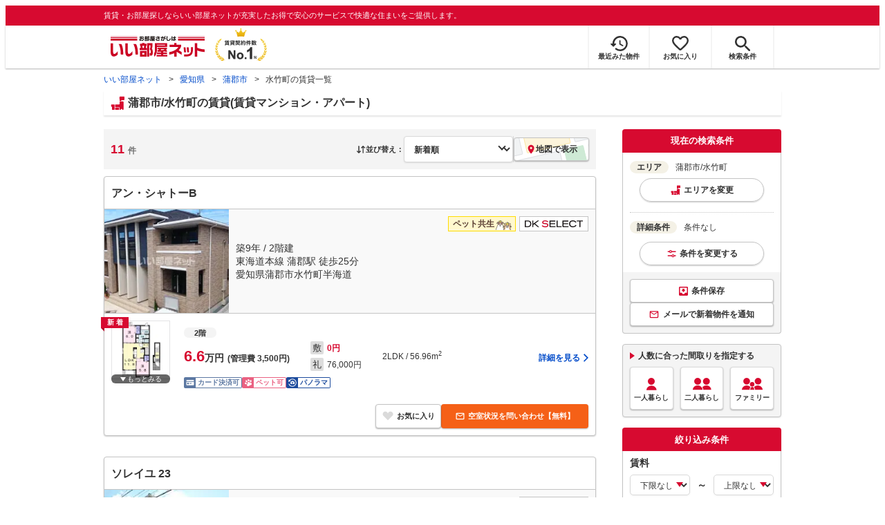

--- FILE ---
content_type: text/html; charset=utf-8
request_url: https://www.eheya.net/aichi/area/23214/033/search/
body_size: 29254
content:
<!DOCTYPE html><html lang="ja"><head><meta charSet="utf-8" data-next-head=""/><meta name="viewport" content="width=device-width,initial-scale=1.0,viewport-fit=cover" data-next-head=""/><meta name="format-detection" content="telephone=no" data-next-head=""/><meta name="theme-color" content="#d70a30" data-next-head=""/><meta name="google" content="nopagereadaloud" data-next-head=""/><meta property="og:type" content="website" data-next-head=""/><meta property="og:locale" content="ja_JP" data-next-head=""/><meta property="og:site_name" content="いい部屋ネット" data-next-head=""/><link rel="shortcut icon" type="image/vnd.microsoft.icon" href="/assets/images/common/favicon.ico" data-next-head=""/><link rel="apple-touch-icon" href="/assets/images/common/apple-touch-icon.png" data-next-head=""/><title data-next-head="">【いい部屋ネット】水竹町(蒲郡市)の賃貸物件(マンション・アパート) - 愛知県｜賃貸住宅情報やお部屋探し</title><meta name="description" content="水竹町(愛知県 蒲郡市)の賃貸物件(賃貸アパート・賃貸マンション)を探すなら賃貸契約件数No.1のいい部屋ネット。水竹町にある賃料5.3万円から6.6万円までの全11物件からこだわり条件を指定してあなたにぴったりのお部屋をサクッと検索。大東建託パートナーズ運営。" data-next-head=""/><meta property="og:title" content="【いい部屋ネット】水竹町(蒲郡市)の賃貸物件(マンション・アパート) - 愛知県｜賃貸住宅情報やお部屋探し" data-next-head=""/><meta property="og:description" content="水竹町(愛知県 蒲郡市)の賃貸物件(賃貸アパート・賃貸マンション)を探すなら賃貸契約件数No.1のいい部屋ネット。水竹町にある賃料5.3万円から6.6万円までの全11物件からこだわり条件を指定してあなたにぴったりのお部屋をサクッと検索。大東建託パートナーズ運営。" data-next-head=""/><meta property="og:url" content="https://www.eheya.net/aichi/area/23214/033/search/?sortType=update&amp;sortDirect=DESC" data-next-head=""/><link rel="canonical" href="https://www.eheya.net/aichi/area/23214/033/search/" data-next-head=""/><meta property="og:image" content="https://www.eheya.net/s/ogp/propertyList/ogp-propertylist.png" data-next-head=""/><meta name="robots" content="index,follow" data-next-head=""/><meta http-equiv="X-UA-Compatible" content="IE=edge" data-next-head=""/><link rel="preload" href="/assets/images/labels/label_dkselect-pc.svg" as="image" data-next-head=""/><link rel="preload" href="/assets/images/labels/label_dkselect-sp.svg" as="image" data-next-head=""/><link rel="preload" href="/assets/images/common/img_exterior_loading.svg" as="image" data-next-head=""/><link rel="preload" href="/assets/images/common/img_interior_loading.svg" as="image" data-next-head=""/><link rel="preload" href="https://image2.eheya.net/eCloudImage2/room/1503/1503333/1503333_2.jpg?20240905104030&amp;thumbnail=default" as="image" data-next-head=""/><link rel="preload" href="https://image2.eheya.net/directImage/021/932/902/021932902-02010-M.jpg?20260122073905&amp;thumbnail=default" as="image" data-next-head=""/><link rel="preload" href="https://image2.eheya.net/eCloudImage2/room/1493/1493189/1493189_2.jpg?20250616164653&amp;thumbnail=default" as="image" data-next-head=""/><link rel="preload" href="https://image2.eheya.net/directImage/013/988/801/013988801-02010-M.jpg?20260124071550&amp;thumbnail=default" as="image" data-next-head=""/><link rel="shortcut icon" type="image/vnd.microsoft.icon" href="/assets/images/common/favicon.ico"/><link rel="apple-touch-icon" href="/assets/images/common/apple-touch-icon.png"/><link rel="preconnect" href="https://rtb-csync.smartadserver.com"/><link rel="preconnect" href="https://sync.outbrain.com"/><link rel="preconnect" href="https://exchange.mediavine.com"/><link rel="preconnect" href="https://pixel.rubiconproject.com"/><link rel="preconnect" href="https://sync-criteo.ads.yieldmo.com"/><link rel="preconnect" href="https://ib.adnxs.com"/><link rel="preconnect" href="https://pr-bh.ybp.yahoo.com"/><link rel="preconnect" href="https://match.sharethrough.com"/><link rel="preconnect" href="https://secure.adnxs.com"/><link rel="preconnect" href="https://sync-t1.taboola.com"/><link rel="preconnect" href="https://adx.dable.io"/><link rel="preconnect" href="https://cs.adingo.jp"/><link rel="preconnect" href="https://connect.facebook.net"/><link rel="preconnect" href="https://gum.criteo.com"/><link rel="preconnect" href="https://s.yimg.jp"/><link rel="preconnect" href="https://static.criteo.net"/><link rel="preconnect" href="https://r.casalemedia.com"/><link rel="preconnect" href="https://www.facebook.com"/><link rel="preconnect" href="https://x.bidswitch.net"/><link rel="preconnect" href="https://tr.line.me"/><link rel="preconnect" href="https://match.prod.bidr.io"/><link rel="preconnect" href="https://sslwidget.criteo.com"/><link rel="preconnect" href="https://d.line-scdn.net"/><link rel="preconnect" href="https://tg.socdm.com"/><link rel="preconnect" href="https://adgen.socdm.com"/><link rel="preconnect" href="https://www.googletagmanager.com"/><link rel="preconnect" href="https://www.google-analytics.com"/><link rel="preconnect" href="https://b99.yahoo.co.jp"/><link rel="preconnect" href="https://mug.criteo.com"/><link rel="preload" href="/_next/static/css/72b8d5e27a400f36.css" as="style"/><link rel="preload" href="/_next/static/css/c96bc2156d5de4f1.css" as="style"/><link rel="preload" href="/_next/static/css/6c0e9c35ea63f0fe.css" as="style"/><link rel="preload" href="/_next/static/css/537aba4ed35bca8e.css" as="style"/><link rel="preload" href="/_next/static/css/769f1f0b4a212d6b.css" as="style"/><link rel="preload" href="/_next/static/css/53149fa4572258fe.css" as="style"/><link rel="preload" href="/_next/static/css/b6f26fce437b6846.css" as="style"/><link rel="preload" href="/_next/static/css/8afa7e4b62f4012d.css" as="style"/><meta name="sentry-trace" content="c7ff025c7245743693aa4c4c4411ed4b-471b10f1aed3642e-0"/><meta name="baggage" content="sentry-environment=production,sentry-release=5af65e35723bdd042e55e8e4653c69b7499498e4,sentry-public_key=422600e238cf4088b4465ccfdcaf2cae,sentry-trace_id=c7ff025c7245743693aa4c4c4411ed4b,sentry-org_id=511093,sentry-sampled=false,sentry-sample_rand=0.51424411876049,sentry-sample_rate=0"/><script type="application/ld+json" data-next-head="">{"@context":"https://schema.org","@type":"BreadcrumbList","itemListElement":[{"@type":"ListItem","position":1,"item":{"@id":"https://www.eheya.net/","name":"いい部屋ネット"}},{"@type":"ListItem","position":2,"item":{"@id":"https://www.eheya.net/aichi/","name":"愛知県"}},{"@type":"ListItem","position":3,"item":{"@id":"https://www.eheya.net/aichi/area/23214/search/","name":"蒲郡市"}},{"@type":"ListItem","position":4,"item":{"@id":"https://www.eheya.net/aichi/area/23214/033/search/","name":"水竹町の賃貸一覧"}}]}</script><script>
              (function(w,d,s,l,i){w[l]=w[l]||[];w[l].push({'gtm.start':
              new Date().getTime(),event:'gtm.js'});var f=d.getElementsByTagName(s)[0],
              j=d.createElement(s),dl=l!='dataLayer'?'&l='+l:'';j.async=true;j.src=
              'https://www.googletagmanager.com/gtm.js?id='+i+dl;f.parentNode.insertBefore(j,f);
              })(window,document,'script','dataLayer', 'GTM-NSBN7K');
              </script><link rel="stylesheet" href="/_next/static/css/72b8d5e27a400f36.css" data-n-g=""/><link rel="stylesheet" href="/_next/static/css/c96bc2156d5de4f1.css" data-n-p=""/><link rel="stylesheet" href="/_next/static/css/6c0e9c35ea63f0fe.css" data-n-p=""/><link rel="stylesheet" href="/_next/static/css/537aba4ed35bca8e.css" data-n-p=""/><link rel="stylesheet" href="/_next/static/css/769f1f0b4a212d6b.css" data-n-p=""/><link rel="stylesheet" href="/_next/static/css/53149fa4572258fe.css" data-n-p=""/><link rel="stylesheet" href="/_next/static/css/b6f26fce437b6846.css" data-n-p=""/><link rel="stylesheet" href="/_next/static/css/8afa7e4b62f4012d.css" data-n-p=""/><noscript data-n-css=""></noscript><script defer="" noModule="" src="/_next/static/chunks/polyfills-42372ed130431b0a.js"></script><script src="/_next/static/chunks/webpack-2a3b7dbc9e8fbefd.js" defer=""></script><script src="/_next/static/chunks/framework-f33eddfe2e3e38e1.js" defer=""></script><script src="/_next/static/chunks/main-1caaf16acb357ff8.js" defer=""></script><script src="/_next/static/chunks/pages/_app-e3c4aefbd9681f17.js" defer=""></script><script src="/_next/static/chunks/6626-9aa12a2ad2aad2e8.js" defer=""></script><script src="/_next/static/chunks/5684-deaa30339d21871f.js" defer=""></script><script src="/_next/static/chunks/3210-5bc2e6604d62f22d.js" defer=""></script><script src="/_next/static/chunks/1909-409b556d29d6c8f6.js" defer=""></script><script src="/_next/static/chunks/7156-cc27897226a3ff16.js" defer=""></script><script src="/_next/static/chunks/5119-53b8f155524bcdee.js" defer=""></script><script src="/_next/static/chunks/725-fcea0c120ad44b21.js" defer=""></script><script src="/_next/static/chunks/1173-bfff2e64d2ddad58.js" defer=""></script><script src="/_next/static/chunks/4643-ce04975a7e1a1366.js" defer=""></script><script src="/_next/static/chunks/7959-a7b6903bb28d4c95.js" defer=""></script><script src="/_next/static/chunks/9527-e61a4aa13857a9f2.js" defer=""></script><script src="/_next/static/chunks/9667-fbe52a5146e466a6.js" defer=""></script><script src="/_next/static/chunks/9872-d3182f01385b5cd1.js" defer=""></script><script src="/_next/static/chunks/860-4383fce7f472cd08.js" defer=""></script><script src="/_next/static/chunks/2826-9bfefb794b54ea12.js" defer=""></script><script src="/_next/static/chunks/5744-408c8878621c8175.js" defer=""></script><script src="/_next/static/chunks/6094-94f9085152d8919f.js" defer=""></script><script src="/_next/static/chunks/9373-f9c9505fd6a0266f.js" defer=""></script><script src="/_next/static/chunks/7442-0e4e66444394cc8d.js" defer=""></script><script src="/_next/static/chunks/6737-39e0693d19195c15.js" defer=""></script><script src="/_next/static/chunks/2159-5fa1c8f541dbac1e.js" defer=""></script><script src="/_next/static/chunks/175-370d401fab121ef0.js" defer=""></script><script src="/_next/static/chunks/1787-ad1da1d40c29250f.js" defer=""></script><script src="/_next/static/chunks/pages/%5Bprefecture_slug%5D/area/%5Bcity_id%5D/%5Btown_id%5D/search-6b774242f6e5cb38.js" defer=""></script><script src="/_next/static/FF7y1cTi_NENvw5lIWODQ/_buildManifest.js" defer=""></script><script src="/_next/static/FF7y1cTi_NENvw5lIWODQ/_ssgManifest.js" defer=""></script></head><body><noscript><iframe title="GTM" src="https://www.googletagmanager.com/ns.html?id=GTM-NSBN7K" height="0" width="0" style="display:none;visibility:hidden"></iframe></noscript><link rel="preload" as="image" href="/assets/images/common/logo_eheya.svg"/><link rel="preload" as="image" href="/assets/images/common/img_keiyakukensu.svg"/><link rel="preload" as="image" href="/assets/images/icons/icon_history.svg"/><link rel="preload" as="image" href="/assets/images/icons/icon_favorite.svg"/><link rel="preload" as="image" href="/assets/images/icons/icon_search.svg"/><link rel="preload" as="image" href="/assets/images/icons/icon_menu.svg"/><link rel="preload" as="image" href="/assets/images/common/icons/icon_people-single.svg"/><link rel="preload" as="image" href="/assets/images/common/icons/icon_people-pair.svg"/><link rel="preload" as="image" href="/assets/images/common/icons/icon_people-family.svg"/><link rel="preload" as="image" href="/assets/images/pages/propertyList/icons/icon_pin-red.svg"/><link rel="preload" as="image" href="https://image2.eheya.net/eCloudImage2/room/1503/1503333/1503333_2.jpg?20240905104030&amp;thumbnail=default"/><link rel="preload" as="image" href="https://image2.eheya.net/directImage/021/932/902/021932902-02010-M.jpg?20260122073905&amp;thumbnail=default"/><link rel="preload" as="image" href="/assets/images/icons/icon_mail-white.svg"/><link rel="preload" as="image" href="https://image2.eheya.net/eCloudImage2/room/1493/1493189/1493189_2.jpg?20250616164653&amp;thumbnail=default"/><link rel="preload" as="image" href="https://image2.eheya.net/directImage/013/988/801/013988801-02010-M.jpg?20260124071550&amp;thumbnail=default"/><link rel="preload" as="image" href="/assets/images/icons/icon_information.svg"/><link rel="preload" as="image" href="/assets/images/icons/icon_house.svg"/><link rel="preload" as="image" href="/assets/images/icons/icon_kids.svg"/><link rel="preload" as="image" href="/assets/images/icons/icon_rabbit-chat.svg"/><link rel="preload" as="image" href="/assets/images/common/icons/thirdPartyFacility/icon_shoppingCenter.svg"/><link rel="preload" as="image" href="/assets/images/common/icons/thirdPartyFacility/icon_office.svg"/><link rel="preload" as="image" href="/assets/images/common/icons/thirdPartyFacility/icon_park.svg"/><link rel="preload" as="image" href="/assets/images/common/icons/thirdPartyFacility/icon_hospital.svg"/><link rel="preload" as="image" href="/assets/images/common/icons/thirdPartyFacility/icon_school.svg"/><link rel="preload" as="image" href="/assets/images/common/icons/thirdPartyFacility/icon_kids.svg"/><link rel="preload" as="image" href="/assets/images/common/img_eheyaRabbit_11.svg"/><div id="__next"><div data-testid="TownPropertyListLogs_logs_pv" data-logs="{&quot;pageGroup&quot;:&quot;list&quot;,&quot;pageShubetsu&quot;:&quot;list_area&quot;,&quot;pageId&quot;:&quot;list_area&quot;,&quot;hitsCount&quot;:&quot;11&quot;,&quot;todofukenCd&quot;:&quot;23&quot;,&quot;shikuchosonCd&quot;:&quot;23214&quot;,&quot;machiazaCd&quot;:&quot;033&quot;,&quot;lineCd&quot;:&quot;&quot;,&quot;stationCd&quot;:&quot;&quot;,&quot;valCd&quot;:&quot;&quot;}" class="logs_pv"></div><header><div class="Header_sub__7iHq7"><div class="Header_sub_inner__rZaCK"><div class="Header_tagline__oZW_t">賃貸・お部屋探しならいい部屋ネットが充実したお得で安心のサービスで快適な住まいをご提供します。</div></div></div><div class="Header_main__4ry9v"><div class="Header_main_inner__rvWl0"><a href="/" data-testid="Header-logo"><div class="Header_logo__xO_zg"><img src="/assets/images/common/logo_eheya.svg" alt="賃貸・お部屋探しならいい部屋ネット" width="136" height="30"/></div></a><img src="/assets/images/common/img_keiyakukensu.svg" width="58" height="37" class="Header_no1__iAqKf" alt="賃貸契約数No.1"/><ul class="Header_navi__AnoT8"><li class="Header_navi_item__SGU9o"><div class="Header_iconLink__SWk5k"><a href="/mypage/history/" class="Header_iconLink_link__lzkGl"><div class="Header_iconLink_icon__q4HOc"><img src="/assets/images/icons/icon_history.svg" alt="" width="25" height="22"/></div><div class="Header_iconLink_label__SGNx2">最近みた物件</div></a></div></li><li class="Header_navi_item__SGU9o"><div class="Header_iconLink__SWk5k"><div class="styles_tooltipContainer___maqH" role="none"><div class="styles_children__Se6_k"><a href="/mypage/favorite/" class="Header_iconLink_link__lzkGl"><div class="Header_iconLink_icon__q4HOc"><img src="/assets/images/icons/icon_favorite.svg" alt="" width="24" height="21"/></div><div class="Header_iconLink_label__SGNx2">お気に入り</div></a></div></div></div></li><li class="Header_navi_item__SGU9o Header_navi_item-saveSearch__VXenp"><div class="Header_iconLink__SWk5k"><a href="/mypage/condition/" class="Header_iconLink_link__lzkGl"><div class="Header_iconLink_icon__q4HOc"><img src="/assets/images/icons/icon_search.svg" alt="検索条件" width="22" height="22"/></div><div class="Header_iconLink_label__SGNx2">検索条件</div></a></div></li><li class="Header_navi_item__SGU9o Header_navi_item-menu__oR_rI"><div class="Header_iconLink__SWk5k" aria-hidden="true"><div class="Header_iconLink_link__lzkGl"><div class="Header_iconLink_icon__q4HOc"><img src="/assets/images/icons/icon_menu.svg" alt="メニュー" width="22" height="17"/></div><div class="Header_iconLink_label__SGNx2">メニュー</div></div></div></li></ul></div></div><div class="Header_menu__vsakH"></div></header><main><div class="layout_container__cdpUJ"><div class="d-lg-only"><div class="Breadcrumb_wrap__ImwFv"><ul class="Breadcrumb_list__SuxCm"><li class="Breadcrumb_item__SDNfV"><a class="Breadcrumb_link___Sn0Q" href="/">いい部屋ネット</a></li><li class="Breadcrumb_item__SDNfV"><a class="Breadcrumb_link___Sn0Q" href="/aichi/">愛知県</a></li><li class="Breadcrumb_item__SDNfV"><a class="Breadcrumb_link___Sn0Q" href="/aichi/area/23214/search/">蒲郡市</a></li><li class="Breadcrumb_item__SDNfV">水竹町の賃貸一覧</li></ul></div></div><div class="styles_heading1Container__9zc_l"><div class="styles_inner__NRRY7"><div class="styles_text__DIhoM"><h1>蒲郡市/水竹町の賃貸(賃貸マンション・アパート)</h1></div></div></div><div class="styles_buildingSearchResultContainer__4XCly"><div class="styles_contents__F24r9"><div class="d-sm-only"></div><div class="styles_contents_side__ptvnY"><div class="styles_stickySidebar__ad9Lm"><div class="styles_currentConditionPanel__x_uir" data-testid="BuildingSearchSidebar_currentConditionPanel"><div class="styles_panel__ov4Tg"><div class="styles_panel_header__tAu1p">現在の検索条件</div><div class="styles_panel_body__T6WTT"><div class="styles_list__WoaXo"><div class="styles_list_item__6_3P5"><div aria-hidden="true" class="styles_group__15ViJ d-sm-only"><div class="styles_label__4X_X0 styles_label-area__r9SYN"></div><div class="styles_text__9MfFc">蒲郡市/水竹町</div><div class="styles_change__SBuCb">変更</div></div><div class="styles_group__15ViJ d-lg-only"><div class="styles_text__9MfFc"><span class="styles_text_label__8doWP">エリア</span>蒲郡市/水竹町</div><div aria-hidden="true" class="styles_changeButton__qZnTx"><div class="styles_change__SBuCb styles_change-area__AYkqQ">エリアを変更</div></div></div></div><div class="styles_list_item__6_3P5"><div class="d-sm-only" aria-hidden="true"><div class="styles_group__H3oeD"><div class="styles_label__SDNxt"></div><div class="styles_text__UQi8D" data-testid="BuildingSearchDetailCondition_conditionDetail-sm">条件なし</div><div class="styles_tooltipContainer___maqH" role="none"><div class="styles_children__Se6_k"><div class="styles_change__GerI5" aria-hidden="true">変更</div></div></div></div></div><div class="d-lg-only"><div class="styles_text__UQi8D"><span class="styles_text_label__qRD0G">詳細条件</span>条件なし</div><div class="styles_tooltipContainer___maqH" role="none"><div class="styles_children__Se6_k"><div class="styles_changeButton__xo8Ha" aria-hidden="true"><div class="styles_change__GerI5">条件を変更する</div></div></div></div></div></div></div></div><div class="styles_panel_footer__5MoOA" data-testid="BuildingSearchCurrentConditionPanel_footer"><div class="styles_container__mQ_jU"><div class="styles_saveConditionButtonContainer__zF6Hb"><button type="button" class="styles_saveConditionButton__oq5iy">条件保存</button></div><div class="styles_newArrivalNotificationButtonContainer__Dby_7"><button type="button" class="styles_newArrivalNotificationButton__39rI3"><span class="d-sm-only">メールで通知</span><span class="d-lg-only">メールで新着物件を通知</span></button><button type="button" class="styles_button__7cK7I styles_button__7cK7I styles_register__YrmUy styles_newArrivalNotificationLineButton__TFaHV d-sm-only">LINEで通知</button></div></div></div></div></div><div class="styles_housePlanSelectionPanel__ycZBZ" data-testid="BuildingSearchSidebar_housePlanSelectionPanel"><div class="BuildingSearchHousePlanSelectionPanel_box__1ZmDU"><div class="BuildingSearchHousePlanSelectionPanel_body__W1ISn"><div class="BuildingSearchHousePlanSelectionPanel_title__qOj8K">人数に合った間取りを指定する</div><div class="BuildingSearchHousePlanSelectionPanel_list__BkWwY"><div class="BuildingSearchHousePlanSelectionPanel_button__UPmJQ" aria-hidden="true"><img class="d-lg-only" src="/assets/images/common/icons/icon_people-single.svg" alt="一人暮らし" width="30" height="30"/><span>一人暮らし</span></div><div class="BuildingSearchHousePlanSelectionPanel_button__UPmJQ" aria-hidden="true"><img class="d-lg-only" src="/assets/images/common/icons/icon_people-pair.svg" alt="二人暮らし" width="30" height="30"/><span>二人暮らし</span></div><div class="BuildingSearchHousePlanSelectionPanel_button__UPmJQ" aria-hidden="true"><img class="d-lg-only" src="/assets/images/common/icons/icon_people-family.svg" alt="ファミリー" width="30" height="30"/><span>ファミリー</span></div></div></div></div></div><div class="d-lg-only" data-testid="BuildingSearchSidebar_sideConditionPanel"><div class="styles_panel__ryxzw"><div class="styles_panel_header__BYx9u"><div>絞り込み条件</div></div><div class="styles_panel_body__1E_Hb styles_panel_body-noFooter__oi4zg"><div><div class="styles_conditionGroup__vzBOe"><div class="styles_conditionGroup_label__eGsPQ"><div class="styles_conditionGroupLabel__78tpo">賃料</div></div><div><div class="styles_condition__hE6V2"><div class="styles_rangeSelect__daxJL"><div class="styles_rangeSelect_from___BJOC"><div class="styles_selectWrapper__dFE9V"><select name="detail.priceMin" class="styles_select__VqrVl"><option value="">下限なし</option><option value="YEN_30000">3万円</option><option value="YEN_35000">3.5万円</option><option value="YEN_40000">4万円</option><option value="YEN_45000">4.5万円</option><option value="YEN_50000">5万円</option><option value="YEN_55000">5.5万円</option><option value="YEN_60000">6万円</option><option value="YEN_65000">6.5万円</option><option value="YEN_70000">7万円</option><option value="YEN_75000">7.5万円</option><option value="YEN_80000">8万円</option><option value="YEN_85000">8.5万円</option><option value="YEN_90000">9万円</option><option value="YEN_95000">9.5万円</option><option value="YEN_100000">10万円</option><option value="YEN_110000">11万円</option><option value="YEN_120000">12万円</option><option value="YEN_130000">13万円</option><option value="YEN_140000">14万円</option><option value="YEN_150000">15万円</option><option value="YEN_160000">16万円</option><option value="YEN_170000">17万円</option><option value="YEN_180000">18万円</option><option value="YEN_190000">19万円</option><option value="YEN_200000">20万円</option><option value="YEN_300000">30万円</option><option value="YEN_400000">40万円</option><option value="YEN_500000">50万円</option><option value="YEN_1000000">100万円</option></select></div></div><div class="styles_rangeSelect_waveDash___opX2">～</div><div class="styles_rangeSelect_to__LBFNO"><div class="styles_selectWrapper__dFE9V"><select name="detail.priceMax" class="styles_select__VqrVl"><option value="">上限なし</option><option value="YEN_30000">3万円</option><option value="YEN_35000">3.5万円</option><option value="YEN_40000">4万円</option><option value="YEN_45000">4.5万円</option><option value="YEN_50000">5万円</option><option value="YEN_55000">5.5万円</option><option value="YEN_60000">6万円</option><option value="YEN_65000">6.5万円</option><option value="YEN_70000">7万円</option><option value="YEN_75000">7.5万円</option><option value="YEN_80000">8万円</option><option value="YEN_85000">8.5万円</option><option value="YEN_90000">9万円</option><option value="YEN_95000">9.5万円</option><option value="YEN_100000">10万円</option><option value="YEN_110000">11万円</option><option value="YEN_120000">12万円</option><option value="YEN_130000">13万円</option><option value="YEN_140000">14万円</option><option value="YEN_150000">15万円</option><option value="YEN_160000">16万円</option><option value="YEN_170000">17万円</option><option value="YEN_180000">18万円</option><option value="YEN_190000">19万円</option><option value="YEN_200000">20万円</option><option value="YEN_300000">30万円</option><option value="YEN_400000">40万円</option><option value="YEN_500000">50万円</option><option value="YEN_1000000">100万円</option></select></div></div></div></div><div class="styles_condition__hE6V2"><div class="styles_container__NFlII"><label class="styles_label__NPAiS"><input type="checkbox" class="styles_label_checkbox__I5_B5" name="detail.includeManageCost"/><div class="styles_label_text__tT6A3 styles_label_text--small__75S7h">管理費・共益費込み</div></label></div></div><div class="layout_mgb-10__5wAat"><hr class="Hr_hr__TIV0k Hr_hrType__bmdCP Hr_hrType-dotted__rikaE Hr_hrColor__HEv_k Hr_hrColor-silver__vcf_h Hr_borderWidth__j2Iy8 Hr_borderWidth-1px__qXg_2" data-testid="Hr"/></div><div class="styles_condition__hE6V2"><div class="styles_container__NFlII"><label class="styles_label__NPAiS"><input type="checkbox" class="styles_label_checkbox__I5_B5" name="detail.isDepositZero"/><div class="styles_label_text__tT6A3 styles_label_text--small__75S7h">敷金・保証金0円</div></label></div></div><div class="styles_condition__hE6V2"><div class="styles_condition_item__bKywp styles_condition_item-short___s1lD"><div class="styles_container__NFlII"><label class="styles_label__NPAiS"><input type="checkbox" class="styles_label_checkbox__I5_B5" name="detail.isKeyMoneyZero"/><div class="styles_label_text__tT6A3 styles_label_text--small__75S7h">礼金0円</div></label></div></div></div></div></div><div class="styles_conditionGroup__vzBOe"><div class="styles_conditionGroup_label__eGsPQ"><div class="styles_conditionGroupLabel__78tpo">間取り</div></div><div><div class="styles_condition__hE6V2"><div class="styles_roomPlanList__HOnnb"><div class="layout_mgb-10__5wAat styles_roomPlanList_item__xAbL9 styles_roomPlanList_item-short__BrN2d"><div class="styles_container__NFlII"><label class="styles_label__NPAiS"><input type="checkbox" class="styles_label_checkbox__I5_B5" name="detail.housePlans" value="ONE_R"/><div class="styles_label_text__tT6A3 styles_label_text--small__75S7h">1R</div></label></div></div><div class="layout_mgb-10__5wAat styles_roomPlanList_item__xAbL9 styles_roomPlanList_item-short__BrN2d"><div class="styles_container__NFlII"><label class="styles_label__NPAiS"><input type="checkbox" class="styles_label_checkbox__I5_B5" name="detail.housePlans" value="ONE_K"/><div class="styles_label_text__tT6A3 styles_label_text--small__75S7h">1K</div></label></div></div><div class="layout_mgb-10__5wAat styles_roomPlanList_item__xAbL9 styles_roomPlanList_item-short__BrN2d"><div class="styles_container__NFlII"><label class="styles_label__NPAiS"><input type="checkbox" class="styles_label_checkbox__I5_B5" name="detail.housePlans" value="ONE_DK"/><div class="styles_label_text__tT6A3 styles_label_text--small__75S7h">1DK</div></label></div></div><div class="layout_mgb-10__5wAat styles_roomPlanList_item__xAbL9 styles_roomPlanList_item-short__BrN2d"><div class="styles_container__NFlII"><label class="styles_label__NPAiS"><input type="checkbox" class="styles_label_checkbox__I5_B5" name="detail.housePlans" value="ONE_LDK"/><div class="styles_label_text__tT6A3 styles_label_text--small__75S7h">1LDK</div></label></div></div><div class="layout_mgb-10__5wAat styles_roomPlanList_item__xAbL9 styles_roomPlanList_item-short__BrN2d"><div class="styles_container__NFlII"><label class="styles_label__NPAiS"><input type="checkbox" class="styles_label_checkbox__I5_B5" name="detail.housePlans" value="TWO_K"/><div class="styles_label_text__tT6A3 styles_label_text--small__75S7h">2K</div></label></div></div><div class="layout_mgb-10__5wAat styles_roomPlanList_item__xAbL9 styles_roomPlanList_item-short__BrN2d"><div class="styles_container__NFlII"><label class="styles_label__NPAiS"><input type="checkbox" class="styles_label_checkbox__I5_B5" name="detail.housePlans" value="TWO_DK"/><div class="styles_label_text__tT6A3 styles_label_text--small__75S7h">2DK</div></label></div></div><div class="layout_mgb-10__5wAat styles_roomPlanList_item__xAbL9 styles_roomPlanList_item-short__BrN2d"><div class="styles_container__NFlII"><label class="styles_label__NPAiS"><input type="checkbox" class="styles_label_checkbox__I5_B5" name="detail.housePlans" value="TWO_LDK"/><div class="styles_label_text__tT6A3 styles_label_text--small__75S7h">2LDK</div></label></div></div><div class="layout_mgb-10__5wAat styles_roomPlanList_item__xAbL9 styles_roomPlanList_item-short__BrN2d"><div class="styles_container__NFlII"><label class="styles_label__NPAiS"><input type="checkbox" class="styles_label_checkbox__I5_B5" name="detail.housePlans" value="THREE_K"/><div class="styles_label_text__tT6A3 styles_label_text--small__75S7h">3K</div></label></div></div><div class="layout_mgb-10__5wAat styles_roomPlanList_item__xAbL9 styles_roomPlanList_item-short__BrN2d"><div class="styles_container__NFlII"><label class="styles_label__NPAiS"><input type="checkbox" class="styles_label_checkbox__I5_B5" name="detail.housePlans" value="THREE_DK"/><div class="styles_label_text__tT6A3 styles_label_text--small__75S7h">3DK</div></label></div></div><div class="layout_mgb-10__5wAat styles_roomPlanList_item__xAbL9 styles_roomPlanList_item-short__BrN2d"><div class="styles_container__NFlII"><label class="styles_label__NPAiS"><input type="checkbox" class="styles_label_checkbox__I5_B5" name="detail.housePlans" value="THREE_LDK"/><div class="styles_label_text__tT6A3 styles_label_text--small__75S7h">3LDK</div></label></div></div><div class="layout_mgb-10__5wAat styles_roomPlanList_item__xAbL9 styles_roomPlanList_item-short__BrN2d"><div class="styles_container__NFlII"><label class="styles_label__NPAiS"><input type="checkbox" class="styles_label_checkbox__I5_B5" name="detail.housePlans" value="FOUR_K_MORE"/><div class="styles_label_text__tT6A3 styles_label_text--small__75S7h">4K以上</div></label></div></div></div></div></div></div><div class="styles_conditionGroup__vzBOe"><div class="styles_conditionGroup_label__eGsPQ"><div class="styles_conditionGroupLabel__78tpo">専有面積</div></div><div><div class="styles_condition__hE6V2"><div class="styles_rangeSelect__daxJL"><div class="styles_rangeSelect_from___BJOC"><div class="styles_selectWrapper__dFE9V"><select name="detail.usePartAreaMin" class="styles_select__VqrVl"><option value="">下限なし</option><option value="SQUARE_METERS_10">10㎡</option><option value="SQUARE_METERS_20">20㎡</option><option value="SQUARE_METERS_30">30㎡</option><option value="SQUARE_METERS_40">40㎡</option><option value="SQUARE_METERS_50">50㎡</option><option value="SQUARE_METERS_60">60㎡</option><option value="SQUARE_METERS_70">70㎡</option><option value="SQUARE_METERS_80">80㎡</option><option value="SQUARE_METERS_90">90㎡</option><option value="SQUARE_METERS_100">100㎡</option><option value="SQUARE_METERS_200">200㎡</option><option value="SQUARE_METERS_300">300㎡</option><option value="SQUARE_METERS_400">400㎡</option><option value="SQUARE_METERS_500">500㎡</option><option value="SQUARE_METERS_750">750㎡</option><option value="SQUARE_METERS_1000">1,000㎡</option></select></div></div><div class="styles_rangeSelect_waveDash___opX2">～</div><div class="styles_rangeSelect_to__LBFNO"><div class="styles_selectWrapper__dFE9V"><select name="detail.usePartAreaMax" class="styles_select__VqrVl"><option value="">上限なし</option><option value="SQUARE_METERS_10">10㎡</option><option value="SQUARE_METERS_20">20㎡</option><option value="SQUARE_METERS_30">30㎡</option><option value="SQUARE_METERS_40">40㎡</option><option value="SQUARE_METERS_50">50㎡</option><option value="SQUARE_METERS_60">60㎡</option><option value="SQUARE_METERS_70">70㎡</option><option value="SQUARE_METERS_80">80㎡</option><option value="SQUARE_METERS_90">90㎡</option><option value="SQUARE_METERS_100">100㎡</option><option value="SQUARE_METERS_200">200㎡</option><option value="SQUARE_METERS_300">300㎡</option><option value="SQUARE_METERS_400">400㎡</option><option value="SQUARE_METERS_500">500㎡</option><option value="SQUARE_METERS_750">750㎡</option><option value="SQUARE_METERS_1000">1,000㎡</option></select></div></div></div></div></div></div><div class="styles_conditionGroup__vzBOe"><div class="styles_conditionGroup_label__eGsPQ"><div class="styles_conditionGroupLabel__78tpo">最寄り駅からの徒歩時間</div></div><div><div class="styles_condition__hE6V2"><div class="layout_mgb-10__5wAat"><div class="styles_selectWrapper__dFE9V"><select name="detail.walkFromStationMinutes" class="styles_select__VqrVl"><option value="">指定なし</option><option value="LESS_3_MINUTES">3分以内</option><option value="LESS_5_MINUTES">5分以内</option><option value="LESS_7_MINUTES">7分以内</option><option value="LESS_10_MINUTES">10分以内</option><option value="LESS_15_MINUTES">15分以内</option><option value="LESS_20_MINUTES">20分以内</option></select></div></div><div class="styles_container__NFlII"><label class="styles_label__NPAiS"><input type="checkbox" class="styles_label_checkbox__I5_B5" name="detail.includeBusMinutes"/><div class="styles_label_text__tT6A3 styles_label_text--small__75S7h">バス乗車時間を含む</div></label></div></div></div></div><div class="styles_conditionGroup__vzBOe"><div class="styles_conditionGroup_label__eGsPQ"><div class="styles_conditionGroupLabel__78tpo">築年数</div></div><div><div class="styles_condition__hE6V2"><div class="styles_selectWrapper__dFE9V"><select name="detail.age" class="styles_select__VqrVl"><option value="">指定なし</option><option value="NEW_BUILD">新築</option><option value="LESS_3">3年以内</option><option value="LESS_5">5年以内</option><option value="LESS_10">10年以内</option><option value="LESS_15">15年以内</option><option value="LESS_20">20年以内</option><option value="LESS_25">25年以内</option><option value="LESS_30">30年以内</option><option value="MORE_AGE_30">30年超</option></select></div></div></div></div><div class="styles_conditionGroup__vzBOe"><div class="styles_conditionGroup_label__eGsPQ"><div class="styles_conditionGroupLabel__78tpo">こだわり条件</div></div><div><div class="styles_condition__hE6V2"><div class="styles_container__NFlII"><label class="styles_label__NPAiS"><input type="checkbox" class="styles_label_checkbox__I5_B5" name="detail.isSeparatedBathAndToilet"/><div class="styles_label_text__tT6A3 styles_label_text--small__75S7h">バストイレ別</div></label></div></div><div class="styles_condition__hE6V2"><div class="styles_container__NFlII"><label class="styles_label__NPAiS"><input type="checkbox" class="styles_label_checkbox__I5_B5" name="detail.isOverSecondFloor"/><div class="styles_label_text__tT6A3 styles_label_text--small__75S7h">２階以上</div></label></div></div><div class="styles_condition__hE6V2"><div class="styles_container__NFlII"><label class="styles_label__NPAiS"><input type="checkbox" class="styles_label_checkbox__I5_B5" name="detail.hasParking"/><div class="styles_label_text__tT6A3 styles_label_text--small__75S7h">駐車場（近隣含む）</div></label></div></div><div class="styles_condition__hE6V2"><div class="styles_container__NFlII"><label class="styles_label__NPAiS"><input type="checkbox" class="styles_label_checkbox__I5_B5" name="detail.hasAirConditioner"/><div class="styles_label_text__tT6A3 styles_label_text--small__75S7h">エアコン</div></label></div></div><div class="styles_condition__hE6V2"><div class="styles_container__NFlII"><label class="styles_label__NPAiS"><input type="checkbox" class="styles_label_checkbox__I5_B5" name="detail.hasWashingMachinePlace"/><div class="styles_label_text__tT6A3 styles_label_text--small__75S7h">室内洗濯機置場</div></label></div></div><div class="styles_condition__hE6V2"><div class="styles_container__NFlII"><label class="styles_label__NPAiS"><input type="checkbox" class="styles_label_checkbox__I5_B5" name="detail.isFreeWashRoom"/><div class="styles_label_text__tT6A3 styles_label_text--small__75S7h">洗面所独立</div></label></div></div><div class="styles_condition__hE6V2"><div class="styles_container__NFlII"><label class="styles_label__NPAiS"><input type="checkbox" class="styles_label_checkbox__I5_B5" name="detail.isPetNegotiable"/><div class="styles_label_text__tT6A3 styles_label_text--small__75S7h">ペット相談・可</div></label></div></div><div class="styles_condition__hE6V2"><div class="styles_container__NFlII"><label class="styles_label__NPAiS"><input type="checkbox" class="styles_label_checkbox__I5_B5" name="detail.isPetFriendly"/><div class="styles_label_text__tT6A3 styles_label_text--small__75S7h">ペット共生<img src="[data-uri]" width="30" height="18" loading="lazy" alt="ペット共生"/></div></label><button type="button" class="styles_faq__pS5Ox"><img src="/assets/images/icons/icon_question.svg" width="15" height="15" loading="lazy" alt="質問"/></button></div></div><div class="styles_condition__hE6V2"><div class="styles_container__NFlII"><label class="styles_label__NPAiS"><input type="checkbox" class="styles_label_checkbox__I5_B5" name="detail.hasAutolock"/><div class="styles_label_text__tT6A3 styles_label_text--small__75S7h">オートロック</div></label></div></div><div class="styles_condition__hE6V2"><div class="styles_container__NFlII"><label class="styles_label__NPAiS"><input type="checkbox" class="styles_label_checkbox__I5_B5" name="detail.hasOverDoubleCookingStove"/><div class="styles_label_text__tT6A3 styles_label_text--small__75S7h">コンロ２口以上</div></label></div></div><div class="styles_condition__hE6V2"><div class="styles_container__NFlII"><label class="styles_label__NPAiS"><input type="checkbox" class="styles_label_checkbox__I5_B5" name="detail.hasMonitorAutolock"/><div class="styles_label_text__tT6A3 styles_label_text--small__75S7h">モニタ付きインターフォン</div></label></div></div><div class="styles_condition__hE6V2"><div class="styles_container__NFlII"><label class="styles_label__NPAiS"><input type="checkbox" class="styles_label_checkbox__I5_B5" name="detail.hasWarmWaterWashingToiletSeat"/><div class="styles_label_text__tT6A3 styles_label_text--small__75S7h">温水洗浄便座</div></label></div></div><div class="styles_condition__hE6V2"><div class="styles_container__NFlII"><label class="styles_label__NPAiS"><input type="checkbox" class="styles_label_checkbox__I5_B5" name="detail.isCityGas"/><div class="styles_label_text__tT6A3 styles_label_text--small__75S7h">都市ガス</div></label></div></div><div class="styles_condition__hE6V2"><div class="styles_container__NFlII"><label class="styles_label__NPAiS"><input type="checkbox" class="styles_label_checkbox__I5_B5" name="detail.isDKSelect"/><div class="styles_label_text__tT6A3 styles_label_text--small__75S7h"><img src="/assets/images/labels/label_dkselect-transparent.svg" width="84" height="10" loading="lazy" alt="DK SELECT" data-testid="BuildingSearchDKSelectCheckbox_dkSelectImage"/></div></label><button type="button" class="styles_faq__pS5Ox" data-testid="BuildingSearchDKSelectCheckbox_question"><img src="/assets/images/icons/icon_question.svg" width="15" height="15" loading="lazy" alt="質問"/></button></div></div></div></div><div class="layout_mgb-20__Qbzoa"><button type="button" class="styles_additionalConditionButton__ibQoj">さらに条件を追加する</button></div><div class="styles_action__PFhP4"><div class="styles_counter__roCcB" data-testid="BuildingSearchSideConditionFormPanel_count">この条件の物件数<span class="styles_counterCount__Vaemt"><div class="styles_animationRoot__rzUKD"><span>11</span></div></span>件</div><div class="layout_mgt-10__dCltc layout_mgb-10__5wAat"><button type="button" class="styles_searchButton__3cvMG">この条件で検索する</button></div><div aria-hidden="true" class="styles_clearButton__Orgzz">選択した条件をクリアする</div></div></div></div></div></div></div></div><div></div><div class="styles_contents_main__JDgrc"><div class="styles_wrapper__odFnQ"><div data-testid="BuildingSearchResult_header"><div class="styles_header__oosxw"><div class="styles_text__cVdg8"><span class="styles_count__T6oqv">11</span><span>件</span></div><div class="styles_controls__LRQDl"><div class="styles_sort__BPH9_"><div class="styles_sortLabel__DLZPn d-lg-only" aria-hidden="true">並び替え：</div><div class="styles_sortSelect__azrEQ"><select aria-label="並び順"><option value="UPDATE_DESC" selected="">新着順</option><option value="RECOMMENDED">おすすめ順</option><option value="PRICE_ASC">賃料の安い順</option><option value="PRICE_DESC">賃料の高い順</option><option value="AREA_DESC">面積が広い順</option><option value="HOUSE_PLAN_ASC">間取り順</option><option value="AGE_ASC">築年数が新しい順</option><option value="WALK_ASC">徒歩で近い順</option><option value="BUS_ASC">バスで近い順</option><option value="ADDRESS_ASC">住所別</option></select></div></div><div class="styles_divider__FhZc2"></div><div class="styles_rightContent__HkWYK"><div class="styles_mapButton__3cr_w" aria-hidden="true"><img alt="地図ピンのアイコン" src="/assets/images/pages/propertyList/icons/icon_pin-red.svg" width="14" height="14"/><span class="styles_mapButton_text__CMjS3">地図で表示</span></div></div></div></div></div><div data-testid="BuildingSearchResult_list"><div class="logs_bukken_list" data-logs="{&quot;propertyFullIds&quot;:[[&quot;300001320001001005265&quot;],[&quot;300001320000338000704&quot;],[&quot;300001320000621002435&quot;],[&quot;300001322003692000002&quot;],[&quot;300001320000559001966&quot;,&quot;300001320000559001958&quot;,&quot;300001320000559001961&quot;],[&quot;300001320000975005100&quot;],[&quot;300001320000983005157&quot;],[&quot;300001320000682002939&quot;],[&quot;300001320000739003281&quot;]]}" data-testid="BuildingCassetteList"><div class="styles_buildingCassetteWrapper__4k1bp"><div class="styles_cassette__mXMcz"><a class="styles_titleWithLink__vE7xU styles_titleWithLink-link__znG4N" href="/detail/300001320001001005265/" data-testid="BuildingCassette_titleWithLink"><h2>アン・シャトーB</h2></a><a class="styles_info__onvrW styles_info-link__6eBjw" href="/detail/300001320001001005265/" data-testid="BuildingCassette_cassetteWithLink"><div class="styles_image__JVJgN styles_image-loading__jJoMh"><img src="https://image2.eheya.net/eCloudImage2/room/1503/1503333/1503333_2.jpg?20240905104030&amp;thumbnail=default" alt="アン・シャトーBの外観画像" data-testid="InfoContent_exteriorImage"/></div><div class="styles_text__vqbO2"><div class="styles_labelList__h3694 styles_labelList_relative__5E7mZ"><div class="layout_mgr-5__YqUID"><div class="TextLabel_kind__Trfz0 TextLabel_kind-petFriendly__krldr">ペット共生</div></div><div class="TextLabel_kind__Trfz0 TextLabel_kind-dkSelect__n3dYZ"></div></div><span data-testid="InfoContent_ageAndStory">築9年<!-- --> / <!-- -->2階建</span><span data-testid="InfoContent_transportation">東海道本線 蒲郡駅 徒歩25分</span><span data-testid="InfoContent_address">愛知県蒲郡市水竹町半海道</span></div></a><div><div class="styles_propertyCassetteWrapper__bJbvf styles_propertyCassetteWrapper-initialGroup__4PPhd" data-testid="BuildingCassette_propertyCassette"><div class="styles_cassette__UCHok" role="none"><div class="styles_property__0wt1v"><div class="styles_detail__fgX7i"><div class="styles_housePlanImage__5wrkj styles_housePlanImage-loading__hFNr6" aria-hidden="true"><img src="https://image2.eheya.net/directImage/021/932/902/021932902-02010-M.jpg?20260122073905&amp;thumbnail=default" alt="アン・シャトーBの間取り画像" data-testid="BuildingPropertyCassette_housePlanImage"/><div class="styles_housePlanImage_moreImage__0caBr"><div class="styles_moreText__4x52G"><div class="styles_triangle__7BIU3 styles_triangle-down__Qxj3V" data-testid="BuildingPropertyCassette_moreImagesButton"></div><span>もっとみる</span></div></div></div><a href="/detail/300001320001001005265/" class="styles_propertyLink__GzO5P" data-testid="BuildingPropertyCassette_propertyLink"><div><div class="styles_floorRoomNumber__j3B1_" data-testid="BuildingPropertyCassette_floorRoomPicto"><div class="PropertyFloorRoomNumberPicto_picto__ntwyE" data-testid="PropertyFloorRoomNumberPicto"><span>2階</span></div></div><div class="styles_propertyList__RMXFT"><div class="styles_propertyItem___oZ3O styles_propertyItem-price__yatv2"><div class="styles_price__keuDb"><div class="styles_rent__fm_al" data-testid="BuildingPropertyCassette_rent"><span class="styles_rentPrice__JuPfB">6.6</span><span class="styles_rentUnit__2TehN">万円</span></div><div class="styles_managementFee__VbV1S" data-testid="BuildingPropertyCassette_managementFee">(管理費<!-- --> <!-- -->3,500円<!-- -->)</div></div></div><div class="styles_propertyItem___oZ3O styles_propertyItem-money__PgK_o"><div class="utilities_dFlex__7vdph"><div class="DepositLabel_wrap__DhRc9">敷</div><span class="styles_moneyText__lxNTa styles_moneyText-zero__rHWU4">0円</span></div><div class="utilities_dFlex__7vdph"><div class="KeyMoneyLabel_wrap__qPiea">礼</div><span class="styles_moneyText__lxNTa">76,000円</span></div></div><div class="styles_propertyItem___oZ3O" data-testid="BuildingPropertyCassette_roomDetail">2LDK<!-- --> / <!-- -->56.96<!-- -->m<sup>2</sup></div></div><div class="styles_pictoList__Mi4Yc"><div class="styles_iconList__76nvs" style="gap:5px 5px"><div class="Picto_picto__3dzjg"><div class="Picto_icon__aQiJl Picto_icon-payableByCreditCard__oPbZA"></div><div class="Picto_label__HA58E Picto_label-payableByCreditCard__aoCR7">カード決済可</div></div><div class="Picto_picto__3dzjg"><div class="Picto_icon__aQiJl Picto_icon-pet__NVJbx"></div><div class="Picto_label__HA58E Picto_label-pet__t0u__">ペット可</div></div><div class="Picto_picto__3dzjg"><div class="Picto_icon__aQiJl Picto_icon-panorama__t4BiM"></div><div class="Picto_label__HA58E Picto_label-panorama__TQqU3">パノラマ</div></div></div></div></div><div class="styles_linkText__07fUs"><span class="layout_mgr-5__YqUID d-lg-only">詳細を見る</span></div></a><div class="styles_property_myStatus__XN_oi" data-testid="BuildingPropertyCassette_status"></div></div><div class="styles_property_ribbon__PE5nW"><div class="styles_newRelease__GkTlh">新着</div></div></div><div class="styles_accordionContent__RZeGY styles_accordionContent-close__Bghzw" style="transition-duration:200ms"><div class="styles_imageList__NHLKl"></div></div><div class="styles_bottom__d53cW"><div class="styles_renewDate__ZuvN1"><div class="styles_renewDate__BZYug"><span class="styles_renewDate_text__gymqQ styles_hide__RDHl0">nullに最終更新</span></div></div><div class="styles_actions__cTSBe"><div class="styles_action__YisUH" role="none"><button type="button" class="styles_button__ca4Ke"><img src="/assets/images/icons/icon_mail-white.svg" width="15" height="15" alt="メール"/><div>空室状況を問い合わせ【無料】</div></button><div class="d-lg-only"><div class="styles_tooltipContainer___maqH" role="none"><div class="styles_children__Se6_k"><div aria-hidden="true" class="styles_button__ux3F2" data-testid="PropertyListFavoriteButton"><div class="styles_icon__0CcbK"><svg xmlns="http://www.w3.org/2000/svg" width="40" height="40" viewBox="0 0 40 40"><g transform="translate(-48 -89)"><g transform="translate(49.447 93.235)"><path d="M34.313,38.974A9.4,9.4,0,0,0,18.53,43.418,9.4,9.4,0,1,0,2.75,52.262L18.53,68.043,34.313,52.262A9.4,9.4,0,0,0,34.313,38.974Z" transform="translate(0.002 -36.221)" fill="#dadada"></path></g></g></svg></div><div class="styles_text__ltu7K">お気に入り</div></div></div></div></div><div class="d-sm-only"><div class="styles_tooltipContainer___maqH" role="none"><div class="styles_children__Se6_k"><div aria-hidden="true" class="styles_button__ux3F2" data-testid="PropertyListFavoriteButton"><div class="styles_icon__0CcbK"><svg xmlns="http://www.w3.org/2000/svg" width="40" height="40" viewBox="0 0 40 40"><g transform="translate(-48 -89)"><g transform="translate(49.447 93.235)"><path d="M34.313,38.974A9.4,9.4,0,0,0,18.53,43.418,9.4,9.4,0,1,0,2.75,52.262L18.53,68.043,34.313,52.262A9.4,9.4,0,0,0,34.313,38.974Z" transform="translate(0.002 -36.221)" fill="#dadada"></path></g></g></svg></div><div class="styles_text__ltu7K">お気に入り</div></div></div></div></div></div></div></div></div></div></div></div></div><div class="styles_buildingCassetteWrapper__4k1bp"><div class="styles_cassette__mXMcz"><a class="styles_titleWithLink__vE7xU styles_titleWithLink-link__znG4N" href="/detail/300001320000338000704/" data-testid="BuildingCassette_titleWithLink"><h2>ソレイユ 23</h2></a><a class="styles_info__onvrW styles_info-link__6eBjw" href="/detail/300001320000338000704/" data-testid="BuildingCassette_cassetteWithLink"><div class="styles_image__JVJgN styles_image-loading__jJoMh"><img src="https://image2.eheya.net/eCloudImage2/room/1493/1493189/1493189_2.jpg?20250616164653&amp;thumbnail=default" alt="ソレイユ 23の外観画像" data-testid="InfoContent_exteriorImage"/></div><div class="styles_text__vqbO2"><div class="styles_labelList__h3694"><div class="TextLabel_kind__Trfz0 TextLabel_kind-dkSelect__n3dYZ"></div></div><span data-testid="InfoContent_ageAndStory">築18年<!-- --> / <!-- -->2階建</span><span data-testid="InfoContent_transportation">東海道本線 蒲郡駅 徒歩25分</span><span data-testid="InfoContent_address">愛知県蒲郡市水竹町松崎</span></div></a><div><div class="styles_propertyCassetteWrapper__bJbvf styles_propertyCassetteWrapper-initialGroup__4PPhd" data-testid="BuildingCassette_propertyCassette"><div class="styles_cassette__UCHok" role="none"><div class="styles_property__0wt1v"><div class="styles_detail__fgX7i"><div class="styles_housePlanImage__5wrkj styles_housePlanImage-loading__hFNr6" aria-hidden="true"><img src="https://image2.eheya.net/directImage/013/988/801/013988801-02010-M.jpg?20260124071550&amp;thumbnail=default" alt="ソレイユ 23の間取り画像" data-testid="BuildingPropertyCassette_housePlanImage"/><div class="styles_housePlanImage_moreImage__0caBr"><div class="styles_moreText__4x52G"><div class="styles_triangle__7BIU3 styles_triangle-down__Qxj3V" data-testid="BuildingPropertyCassette_moreImagesButton"></div><span>もっとみる</span></div></div></div><a href="/detail/300001320000338000704/" class="styles_propertyLink__GzO5P" data-testid="BuildingPropertyCassette_propertyLink"><div><div class="styles_floorRoomNumber__j3B1_" data-testid="BuildingPropertyCassette_floorRoomPicto"><div class="PropertyFloorRoomNumberPicto_picto__ntwyE" data-testid="PropertyFloorRoomNumberPicto"><span>2階</span></div></div><div class="styles_propertyList__RMXFT"><div class="styles_propertyItem___oZ3O styles_propertyItem-price__yatv2"><div class="styles_price__keuDb"><div class="styles_rent__fm_al" data-testid="BuildingPropertyCassette_rent"><span class="styles_rentPrice__JuPfB">5.9</span><span class="styles_rentUnit__2TehN">万円</span></div><div class="styles_managementFee__VbV1S" data-testid="BuildingPropertyCassette_managementFee">(管理費<!-- --> <!-- -->1,800円<!-- -->)</div></div></div><div class="styles_propertyItem___oZ3O styles_propertyItem-money__PgK_o"><div class="utilities_dFlex__7vdph"><div class="DepositLabel_wrap__DhRc9">敷</div><span class="styles_moneyText__lxNTa styles_moneyText-zero__rHWU4">0円</span></div><div class="utilities_dFlex__7vdph"><div class="KeyMoneyLabel_wrap__qPiea">礼</div><span class="styles_moneyText__lxNTa">69,000円</span></div></div><div class="styles_propertyItem___oZ3O" data-testid="BuildingPropertyCassette_roomDetail">1LDK<!-- --> / <!-- -->51.13<!-- -->m<sup>2</sup></div></div><div class="styles_pictoList__Mi4Yc"><div class="styles_iconList__76nvs" style="gap:5px 5px"><div class="Picto_picto__3dzjg"><div class="Picto_icon__aQiJl Picto_icon-payableByCreditCard__oPbZA"></div><div class="Picto_label__HA58E Picto_label-payableByCreditCard__aoCR7">カード決済可</div></div><div class="Picto_picto__3dzjg"><div class="Picto_icon__aQiJl Picto_icon-internetFree__fgFri"></div><div class="Picto_label__HA58E Picto_label-internetFree__lWQNP">ネット無料</div></div><div class="Picto_picto__3dzjg"><div class="Picto_icon__aQiJl Picto_icon-panorama__t4BiM"></div><div class="Picto_label__HA58E Picto_label-panorama__TQqU3">パノラマ</div></div></div></div></div><div class="styles_linkText__07fUs"><span class="layout_mgr-5__YqUID d-lg-only">詳細を見る</span></div></a><div class="styles_property_myStatus__XN_oi" data-testid="BuildingPropertyCassette_status"></div></div></div><div class="styles_accordionContent__RZeGY styles_accordionContent-close__Bghzw" style="transition-duration:200ms"><div class="styles_imageList__NHLKl"></div></div><div class="styles_bottom__d53cW"><div class="styles_renewDate__ZuvN1"><div class="styles_renewDate__BZYug"><span class="styles_renewDate_text__gymqQ styles_hide__RDHl0">nullに最終更新</span></div></div><div class="styles_actions__cTSBe"><div class="styles_action__YisUH" role="none"><button type="button" class="styles_button__ca4Ke"><img src="/assets/images/icons/icon_mail-white.svg" width="15" height="15" alt="メール"/><div>空室状況を問い合わせ【無料】</div></button><div class="d-lg-only"><div class="styles_tooltipContainer___maqH" role="none"><div class="styles_children__Se6_k"><div aria-hidden="true" class="styles_button__ux3F2" data-testid="PropertyListFavoriteButton"><div class="styles_icon__0CcbK"><svg xmlns="http://www.w3.org/2000/svg" width="40" height="40" viewBox="0 0 40 40"><g transform="translate(-48 -89)"><g transform="translate(49.447 93.235)"><path d="M34.313,38.974A9.4,9.4,0,0,0,18.53,43.418,9.4,9.4,0,1,0,2.75,52.262L18.53,68.043,34.313,52.262A9.4,9.4,0,0,0,34.313,38.974Z" transform="translate(0.002 -36.221)" fill="#dadada"></path></g></g></svg></div><div class="styles_text__ltu7K">お気に入り</div></div></div></div></div><div class="d-sm-only"><div class="styles_tooltipContainer___maqH" role="none"><div class="styles_children__Se6_k"><div aria-hidden="true" class="styles_button__ux3F2" data-testid="PropertyListFavoriteButton"><div class="styles_icon__0CcbK"><svg xmlns="http://www.w3.org/2000/svg" width="40" height="40" viewBox="0 0 40 40"><g transform="translate(-48 -89)"><g transform="translate(49.447 93.235)"><path d="M34.313,38.974A9.4,9.4,0,0,0,18.53,43.418,9.4,9.4,0,1,0,2.75,52.262L18.53,68.043,34.313,52.262A9.4,9.4,0,0,0,34.313,38.974Z" transform="translate(0.002 -36.221)" fill="#dadada"></path></g></g></svg></div><div class="styles_text__ltu7K">お気に入り</div></div></div></div></div></div></div></div></div></div></div></div></div><div class="styles_buildingCassetteWrapper__4k1bp"><div class="styles_cassette__mXMcz"><a class="styles_titleWithLink__vE7xU styles_titleWithLink-link__znG4N" href="/detail/300001320000621002435/" data-testid="BuildingCassette_titleWithLink"><h2>ヴィラルミエ－ル</h2></a><a class="styles_info__onvrW styles_info-link__6eBjw" href="/detail/300001320000621002435/" data-testid="BuildingCassette_cassetteWithLink"><div class="styles_image__JVJgN styles_image-loading__jJoMh"><img src="https://image2.eheya.net/directImage/015/719/501/015719501-G.jpg?20260124065615&amp;thumbnail=default" loading="lazy" alt="ヴィラルミエ－ルの外観画像" data-testid="InfoContent_exteriorImage"/></div><div class="styles_text__vqbO2"><div class="styles_labelList__h3694"><div class="TextLabel_kind__Trfz0 TextLabel_kind-dkSelect__n3dYZ"></div></div><span data-testid="InfoContent_ageAndStory">築16年<!-- --> / <!-- -->2階建</span><span data-testid="InfoContent_transportation">東海道本線 蒲郡駅 徒歩29分</span><span data-testid="InfoContent_address">愛知県蒲郡市水竹町東後所</span></div></a><div><div class="styles_propertyCassetteWrapper__bJbvf styles_propertyCassetteWrapper-initialGroup__4PPhd" data-testid="BuildingCassette_propertyCassette"><div class="styles_cassette__UCHok" role="none"><div class="styles_property__0wt1v"><div class="styles_detail__fgX7i"><div class="styles_housePlanImage__5wrkj styles_housePlanImage-loading__hFNr6" aria-hidden="true"><img src="https://image2.eheya.net/directImage/015/719/501/015719501-01030-M.jpg?20260124065615&amp;thumbnail=default" loading="lazy" alt="ヴィラルミエ－ルの間取り画像" data-testid="BuildingPropertyCassette_housePlanImage"/><div class="styles_housePlanImage_moreImage__0caBr"><div class="styles_moreText__4x52G"><div class="styles_triangle__7BIU3 styles_triangle-down__Qxj3V" data-testid="BuildingPropertyCassette_moreImagesButton"></div><span>もっとみる</span></div></div></div><a href="/detail/300001320000621002435/" class="styles_propertyLink__GzO5P" data-testid="BuildingPropertyCassette_propertyLink"><div><div class="styles_floorRoomNumber__j3B1_" data-testid="BuildingPropertyCassette_floorRoomPicto"><div class="PropertyFloorRoomNumberPicto_picto__ntwyE" data-testid="PropertyFloorRoomNumberPicto"><span>1階</span></div></div><div class="styles_propertyList__RMXFT"><div class="styles_propertyItem___oZ3O styles_propertyItem-price__yatv2"><div class="styles_price__keuDb"><div class="styles_rent__fm_al" data-testid="BuildingPropertyCassette_rent"><span class="styles_rentPrice__JuPfB">5.7</span><span class="styles_rentUnit__2TehN">万円</span></div><div class="styles_managementFee__VbV1S" data-testid="BuildingPropertyCassette_managementFee">(管理費<!-- --> <!-- -->2,900円<!-- -->)</div></div></div><div class="styles_propertyItem___oZ3O styles_propertyItem-money__PgK_o"><div class="utilities_dFlex__7vdph"><div class="DepositLabel_wrap__DhRc9">敷</div><span class="styles_moneyText__lxNTa styles_moneyText-zero__rHWU4">0円</span></div><div class="utilities_dFlex__7vdph"><div class="KeyMoneyLabel_wrap__qPiea">礼</div><span class="styles_moneyText__lxNTa">67,000円</span></div></div><div class="styles_propertyItem___oZ3O" data-testid="BuildingPropertyCassette_roomDetail">2LDK<!-- --> / <!-- -->54.08<!-- -->m<sup>2</sup></div></div><div class="styles_pictoList__Mi4Yc"><div class="styles_iconList__76nvs" style="gap:5px 5px"><div class="Picto_picto__3dzjg"><div class="Picto_icon__aQiJl Picto_icon-payableByCreditCard__oPbZA"></div><div class="Picto_label__HA58E Picto_label-payableByCreditCard__aoCR7">カード決済可</div></div><div class="Picto_picto__3dzjg"><div class="Picto_icon__aQiJl Picto_icon-internetFree__fgFri"></div><div class="Picto_label__HA58E Picto_label-internetFree__lWQNP">ネット無料</div></div><div class="Picto_picto__3dzjg"><div class="Picto_icon__aQiJl Picto_icon-panorama__t4BiM"></div><div class="Picto_label__HA58E Picto_label-panorama__TQqU3">パノラマ</div></div></div></div></div><div class="styles_linkText__07fUs"><span class="layout_mgr-5__YqUID d-lg-only">詳細を見る</span></div></a><div class="styles_property_myStatus__XN_oi" data-testid="BuildingPropertyCassette_status"></div></div></div><div class="styles_accordionContent__RZeGY styles_accordionContent-close__Bghzw" style="transition-duration:200ms"><div class="styles_imageList__NHLKl"></div></div><div class="styles_bottom__d53cW"><div class="styles_renewDate__ZuvN1"><div class="styles_renewDate__BZYug"><span class="styles_renewDate_text__gymqQ styles_hide__RDHl0">nullに最終更新</span></div></div><div class="styles_actions__cTSBe"><div class="styles_action__YisUH" role="none"><button type="button" class="styles_button__ca4Ke"><img src="/assets/images/icons/icon_mail-white.svg" width="15" height="15" alt="メール"/><div>空室状況を問い合わせ【無料】</div></button><div class="d-lg-only"><div class="styles_tooltipContainer___maqH" role="none"><div class="styles_children__Se6_k"><div aria-hidden="true" class="styles_button__ux3F2" data-testid="PropertyListFavoriteButton"><div class="styles_icon__0CcbK"><svg xmlns="http://www.w3.org/2000/svg" width="40" height="40" viewBox="0 0 40 40"><g transform="translate(-48 -89)"><g transform="translate(49.447 93.235)"><path d="M34.313,38.974A9.4,9.4,0,0,0,18.53,43.418,9.4,9.4,0,1,0,2.75,52.262L18.53,68.043,34.313,52.262A9.4,9.4,0,0,0,34.313,38.974Z" transform="translate(0.002 -36.221)" fill="#dadada"></path></g></g></svg></div><div class="styles_text__ltu7K">お気に入り</div></div></div></div></div><div class="d-sm-only"><div class="styles_tooltipContainer___maqH" role="none"><div class="styles_children__Se6_k"><div aria-hidden="true" class="styles_button__ux3F2" data-testid="PropertyListFavoriteButton"><div class="styles_icon__0CcbK"><svg xmlns="http://www.w3.org/2000/svg" width="40" height="40" viewBox="0 0 40 40"><g transform="translate(-48 -89)"><g transform="translate(49.447 93.235)"><path d="M34.313,38.974A9.4,9.4,0,0,0,18.53,43.418,9.4,9.4,0,1,0,2.75,52.262L18.53,68.043,34.313,52.262A9.4,9.4,0,0,0,34.313,38.974Z" transform="translate(0.002 -36.221)" fill="#dadada"></path></g></g></svg></div><div class="styles_text__ltu7K">お気に入り</div></div></div></div></div></div></div></div></div></div></div></div></div><div class="styles_buildingCassetteWrapper__4k1bp"><div class="styles_cassette__mXMcz"><a class="styles_titleWithLink__vE7xU styles_titleWithLink-link__znG4N" href="/detail/300001322003692000002/" data-testid="BuildingCassette_titleWithLink"><h2>アドミラブール?C</h2></a><a class="styles_info__onvrW styles_info-link__6eBjw" href="/detail/300001322003692000002/" data-testid="BuildingCassette_cassetteWithLink"><div class="styles_image__JVJgN styles_image-loading__jJoMh"><img src="https://image2.eheya.net/eCloudImage2/room/5799/5799462/5799462_2.jpg?20260123121757&amp;thumbnail=default" loading="lazy" alt="アドミラブール?Cの外観画像" data-testid="InfoContent_exteriorImage"/></div><div class="styles_text__vqbO2"><div class="styles_labelList__h3694"></div><span data-testid="InfoContent_ageAndStory">築17年<!-- --> / <!-- -->2階建</span><span data-testid="InfoContent_transportation">東海道本線 蒲郡駅 徒歩26分</span><span data-testid="InfoContent_address">愛知県蒲郡市水竹町池下</span></div></a><div><div class="styles_propertyCassetteWrapper__bJbvf styles_propertyCassetteWrapper-initialGroup__4PPhd" data-testid="BuildingCassette_propertyCassette"><div class="styles_cassette__UCHok" role="none"><div class="styles_property__0wt1v"><div class="styles_detail__fgX7i"><div class="styles_housePlanImage__5wrkj styles_housePlanImage-loading__hFNr6" aria-hidden="true"><img src="https://image2.eheya.net/eCloudImage2/room/5799/5799462/5799462_1.jpg?20260105175129&amp;thumbnail=default" loading="lazy" alt="アドミラブール?Cの間取り画像" data-testid="BuildingPropertyCassette_housePlanImage"/><div class="styles_housePlanImage_moreImage__0caBr"><div class="styles_moreText__4x52G"><div class="styles_triangle__7BIU3 styles_triangle-down__Qxj3V" data-testid="BuildingPropertyCassette_moreImagesButton"></div><span>もっとみる</span></div></div></div><a href="/detail/300001322003692000002/" class="styles_propertyLink__GzO5P" data-testid="BuildingPropertyCassette_propertyLink"><div><div class="styles_floorRoomNumber__j3B1_" data-testid="BuildingPropertyCassette_floorRoomPicto"><div class="PropertyFloorRoomNumberPicto_picto__ntwyE" data-testid="PropertyFloorRoomNumberPicto"><span>2階</span></div></div><div class="styles_propertyList__RMXFT"><div class="styles_propertyItem___oZ3O styles_propertyItem-price__yatv2"><div class="styles_price__keuDb"><div class="styles_rent__fm_al" data-testid="BuildingPropertyCassette_rent"><span class="styles_rentPrice__JuPfB">5.6</span><span class="styles_rentUnit__2TehN">万円</span></div><div class="styles_managementFee__VbV1S" data-testid="BuildingPropertyCassette_managementFee">(管理費<!-- --> <!-- -->4,000円<!-- -->)</div></div></div><div class="styles_propertyItem___oZ3O styles_propertyItem-money__PgK_o"><div class="utilities_dFlex__7vdph"><div class="DepositLabel_wrap__DhRc9">敷</div><span class="styles_moneyText__lxNTa styles_moneyText-zero__rHWU4">0円</span></div><div class="utilities_dFlex__7vdph"><div class="KeyMoneyLabel_wrap__qPiea">礼</div><span class="styles_moneyText__lxNTa">1ヶ月</span></div></div><div class="styles_propertyItem___oZ3O" data-testid="BuildingPropertyCassette_roomDetail">1LDK<!-- --> / <!-- -->46.53<!-- -->m<sup>2</sup></div></div><div class="styles_pictoList__Mi4Yc"><div class="styles_iconList__76nvs" style="gap:5px 5px"><div class="Picto_picto__3dzjg"><div class="Picto_icon__aQiJl Picto_icon-pet__NVJbx"></div><div class="Picto_label__HA58E Picto_label-pet__t0u__">ペット可</div></div><div class="Picto_picto__3dzjg"><div class="Picto_icon__aQiJl Picto_icon-internetFree__fgFri"></div><div class="Picto_label__HA58E Picto_label-internetFree__lWQNP">ネット無料</div></div><div class="Picto_picto__3dzjg"><div class="Picto_icon__aQiJl Picto_icon-panorama__t4BiM"></div><div class="Picto_label__HA58E Picto_label-panorama__TQqU3">パノラマ</div></div></div></div></div><div class="styles_linkText__07fUs"><span class="layout_mgr-5__YqUID d-lg-only">詳細を見る</span></div></a><div class="styles_property_myStatus__XN_oi" data-testid="BuildingPropertyCassette_status"></div></div></div><div class="styles_accordionContent__RZeGY styles_accordionContent-close__Bghzw" style="transition-duration:200ms"><div class="styles_imageList__NHLKl"></div></div><div class="styles_bottom__d53cW"><div class="styles_renewDate__ZuvN1"><div class="styles_renewDate__BZYug"><span class="styles_renewDate_text__gymqQ styles_hide__RDHl0">nullに最終更新</span></div></div><div class="styles_actions__cTSBe"><div class="styles_action__YisUH" role="none"><button type="button" class="styles_button__ca4Ke"><img src="/assets/images/icons/icon_mail-white.svg" width="15" height="15" alt="メール"/><div>空室状況を問い合わせ【無料】</div></button><div class="d-lg-only"><div class="styles_tooltipContainer___maqH" role="none"><div class="styles_children__Se6_k"><div aria-hidden="true" class="styles_button__ux3F2" data-testid="PropertyListFavoriteButton"><div class="styles_icon__0CcbK"><svg xmlns="http://www.w3.org/2000/svg" width="40" height="40" viewBox="0 0 40 40"><g transform="translate(-48 -89)"><g transform="translate(49.447 93.235)"><path d="M34.313,38.974A9.4,9.4,0,0,0,18.53,43.418,9.4,9.4,0,1,0,2.75,52.262L18.53,68.043,34.313,52.262A9.4,9.4,0,0,0,34.313,38.974Z" transform="translate(0.002 -36.221)" fill="#dadada"></path></g></g></svg></div><div class="styles_text__ltu7K">お気に入り</div></div></div></div></div><div class="d-sm-only"><div class="styles_tooltipContainer___maqH" role="none"><div class="styles_children__Se6_k"><div aria-hidden="true" class="styles_button__ux3F2" data-testid="PropertyListFavoriteButton"><div class="styles_icon__0CcbK"><svg xmlns="http://www.w3.org/2000/svg" width="40" height="40" viewBox="0 0 40 40"><g transform="translate(-48 -89)"><g transform="translate(49.447 93.235)"><path d="M34.313,38.974A9.4,9.4,0,0,0,18.53,43.418,9.4,9.4,0,1,0,2.75,52.262L18.53,68.043,34.313,52.262A9.4,9.4,0,0,0,34.313,38.974Z" transform="translate(0.002 -36.221)" fill="#dadada"></path></g></g></svg></div><div class="styles_text__ltu7K">お気に入り</div></div></div></div></div></div></div></div></div></div></div></div></div><div class="styles_buildingCassetteWrapper__4k1bp"><div class="styles_cassette__mXMcz"><h2 class="styles_title__S6esp" data-testid="BuildingCassette_title">ファースト ブリッジ上青山</h2><div class="styles_info__onvrW" data-testid="BuildingCassette_cassette"><div class="styles_image__JVJgN styles_image-loading__jJoMh"><img src="https://image2.eheya.net/eCloudImage2/room/5656/5656289/5656289_2.jpg?20251120105408&amp;thumbnail=default" loading="lazy" alt="ファースト ブリッジ上青山の外観画像" data-testid="InfoContent_exteriorImage"/></div><div class="styles_text__vqbO2"><div class="styles_labelList__h3694"><div class="TextLabel_kind__Trfz0 TextLabel_kind-dkSelect__n3dYZ"></div></div><span data-testid="InfoContent_ageAndStory">築16年<!-- --> / <!-- -->3階建</span><span data-testid="InfoContent_transportation">東海道本線 蒲郡駅 徒歩31分</span><span data-testid="InfoContent_address">愛知県蒲郡市水竹町上青山</span></div></div><div><div class="styles_propertyCassetteWrapper__bJbvf styles_propertyCassetteWrapper-initialGroup__4PPhd" data-testid="BuildingCassette_propertyCassette"><div class="styles_cassette__UCHok" role="none"><div class="styles_property__0wt1v"><div class="styles_detail__fgX7i"><div class="styles_housePlanImage__5wrkj styles_housePlanImage-loading__hFNr6" aria-hidden="true"><img src="https://image2.eheya.net/directImage/014/401/401/014401401-03040-M.jpg?20251228044903&amp;thumbnail=default" loading="lazy" alt="ファースト ブリッジ上青山の間取り画像" data-testid="BuildingPropertyCassette_housePlanImage"/><div class="styles_housePlanImage_moreImage__0caBr"><div class="styles_moreText__4x52G"><div class="styles_triangle__7BIU3 styles_triangle-down__Qxj3V" data-testid="BuildingPropertyCassette_moreImagesButton"></div><span>もっとみる</span></div></div></div><a href="/detail/300001320000559001966/" class="styles_propertyLink__GzO5P" data-testid="BuildingPropertyCassette_propertyLink"><div><div class="styles_floorRoomNumber__j3B1_" data-testid="BuildingPropertyCassette_floorRoomPicto"><div class="PropertyFloorRoomNumberPicto_picto__ntwyE" data-testid="PropertyFloorRoomNumberPicto"><span>3階</span> / 305号室</div></div><div class="styles_propertyList__RMXFT"><div class="styles_propertyItem___oZ3O styles_propertyItem-price__yatv2"><div class="styles_price__keuDb"><div class="styles_rent__fm_al" data-testid="BuildingPropertyCassette_rent"><span class="styles_rentPrice__JuPfB">6.0</span><span class="styles_rentUnit__2TehN">万円</span></div><div class="styles_managementFee__VbV1S" data-testid="BuildingPropertyCassette_managementFee">(管理費<!-- --> <!-- -->2,900円<!-- -->)</div></div></div><div class="styles_propertyItem___oZ3O styles_propertyItem-money__PgK_o"><div class="utilities_dFlex__7vdph"><div class="DepositLabel_wrap__DhRc9">敷</div><span class="styles_moneyText__lxNTa styles_moneyText-zero__rHWU4">0円</span></div><div class="utilities_dFlex__7vdph"><div class="KeyMoneyLabel_wrap__qPiea">礼</div><span class="styles_moneyText__lxNTa">70,000円</span></div></div><div class="styles_propertyItem___oZ3O" data-testid="BuildingPropertyCassette_roomDetail">2LDK<!-- --> / <!-- -->57.08<!-- -->m<sup>2</sup></div></div><div class="styles_pictoList__Mi4Yc"><div class="styles_iconList__76nvs" style="gap:5px 5px"><div class="Picto_picto__3dzjg"><div class="Picto_icon__aQiJl Picto_icon-moveInStatusAvailable__TmLw_"></div><div class="Picto_label__HA58E Picto_label-moveInStatusAvailable__5ec2S">即入居可</div></div><div class="Picto_picto__3dzjg"><div class="Picto_icon__aQiJl Picto_icon-payableByCreditCard__oPbZA"></div><div class="Picto_label__HA58E Picto_label-payableByCreditCard__aoCR7">カード決済可</div></div><div class="Picto_picto__3dzjg"><div class="Picto_icon__aQiJl Picto_icon-internetFree__fgFri"></div><div class="Picto_label__HA58E Picto_label-internetFree__lWQNP">ネット無料</div></div><div class="Picto_picto__3dzjg"><div class="Picto_icon__aQiJl Picto_icon-panorama__t4BiM"></div><div class="Picto_label__HA58E Picto_label-panorama__TQqU3">パノラマ</div></div></div></div></div><div class="styles_linkText__07fUs"><span class="layout_mgr-5__YqUID d-lg-only">詳細を見る</span></div></a><div class="styles_property_myStatus__XN_oi" data-testid="BuildingPropertyCassette_status"></div></div></div><div class="styles_accordionContent__RZeGY styles_accordionContent-close__Bghzw" style="transition-duration:200ms"><div class="styles_imageList__NHLKl"></div></div><div class="styles_bottom__d53cW"><div class="styles_renewDate__ZuvN1"><div class="styles_renewDate__BZYug"><span class="styles_renewDate_text__gymqQ styles_hide__RDHl0">nullに最終更新</span></div></div><div class="styles_actions__cTSBe"><div class="styles_action__YisUH" role="none"><button type="button" class="styles_button__ca4Ke"><img src="/assets/images/icons/icon_mail-white.svg" width="15" height="15" alt="メール"/><div>空室状況を問い合わせ【無料】</div></button><div class="d-lg-only"><div class="styles_tooltipContainer___maqH" role="none"><div class="styles_children__Se6_k"><div aria-hidden="true" class="styles_button__ux3F2" data-testid="PropertyListFavoriteButton"><div class="styles_icon__0CcbK"><svg xmlns="http://www.w3.org/2000/svg" width="40" height="40" viewBox="0 0 40 40"><g transform="translate(-48 -89)"><g transform="translate(49.447 93.235)"><path d="M34.313,38.974A9.4,9.4,0,0,0,18.53,43.418,9.4,9.4,0,1,0,2.75,52.262L18.53,68.043,34.313,52.262A9.4,9.4,0,0,0,34.313,38.974Z" transform="translate(0.002 -36.221)" fill="#dadada"></path></g></g></svg></div><div class="styles_text__ltu7K">お気に入り</div></div></div></div></div><div class="d-sm-only"><div class="styles_tooltipContainer___maqH" role="none"><div class="styles_children__Se6_k"><div aria-hidden="true" class="styles_button__ux3F2" data-testid="PropertyListFavoriteButton"><div class="styles_icon__0CcbK"><svg xmlns="http://www.w3.org/2000/svg" width="40" height="40" viewBox="0 0 40 40"><g transform="translate(-48 -89)"><g transform="translate(49.447 93.235)"><path d="M34.313,38.974A9.4,9.4,0,0,0,18.53,43.418,9.4,9.4,0,1,0,2.75,52.262L18.53,68.043,34.313,52.262A9.4,9.4,0,0,0,34.313,38.974Z" transform="translate(0.002 -36.221)" fill="#dadada"></path></g></g></svg></div><div class="styles_text__ltu7K">お気に入り</div></div></div></div></div></div></div></div></div></div><div class="styles_propertyCassetteWrapper__bJbvf styles_propertyCassetteWrapper-initialGroup__4PPhd" data-testid="BuildingCassette_propertyCassette"><div class="styles_cassette__UCHok" role="none"><div class="styles_property__0wt1v"><div class="styles_detail__fgX7i"><div class="styles_housePlanImage__5wrkj styles_housePlanImage-loading__hFNr6" aria-hidden="true"><img src="https://image2.eheya.net/directImage/014/401/401/014401401-02010-M.jpg?20251228080415&amp;thumbnail=default" loading="lazy" alt="ファースト ブリッジ上青山の間取り画像" data-testid="BuildingPropertyCassette_housePlanImage"/><div class="styles_housePlanImage_moreImage__0caBr"><div class="styles_moreText__4x52G"><div class="styles_triangle__7BIU3 styles_triangle-down__Qxj3V" data-testid="BuildingPropertyCassette_moreImagesButton"></div><span>もっとみる</span></div></div></div><a href="/detail/300001320000559001958/" class="styles_propertyLink__GzO5P" data-testid="BuildingPropertyCassette_propertyLink"><div><div class="styles_floorRoomNumber__j3B1_" data-testid="BuildingPropertyCassette_floorRoomPicto"><div class="PropertyFloorRoomNumberPicto_picto__ntwyE" data-testid="PropertyFloorRoomNumberPicto"><span>2階</span> / 201号室</div></div><div class="styles_propertyList__RMXFT"><div class="styles_propertyItem___oZ3O styles_propertyItem-price__yatv2"><div class="styles_price__keuDb"><div class="styles_rent__fm_al" data-testid="BuildingPropertyCassette_rent"><span class="styles_rentPrice__JuPfB">6.1</span><span class="styles_rentUnit__2TehN">万円</span></div><div class="styles_managementFee__VbV1S" data-testid="BuildingPropertyCassette_managementFee">(管理費<!-- --> <!-- -->2,900円<!-- -->)</div></div></div><div class="styles_propertyItem___oZ3O styles_propertyItem-money__PgK_o"><div class="utilities_dFlex__7vdph"><div class="DepositLabel_wrap__DhRc9">敷</div><span class="styles_moneyText__lxNTa styles_moneyText-zero__rHWU4">0円</span></div><div class="utilities_dFlex__7vdph"><div class="KeyMoneyLabel_wrap__qPiea">礼</div><span class="styles_moneyText__lxNTa">71,000円</span></div></div><div class="styles_propertyItem___oZ3O" data-testid="BuildingPropertyCassette_roomDetail">2LDK<!-- --> / <!-- -->57.08<!-- -->m<sup>2</sup></div></div><div class="styles_pictoList__Mi4Yc"><div class="styles_iconList__76nvs" style="gap:5px 5px"><div class="Picto_picto__3dzjg"><div class="Picto_icon__aQiJl Picto_icon-moveInStatusAvailable__TmLw_"></div><div class="Picto_label__HA58E Picto_label-moveInStatusAvailable__5ec2S">即入居可</div></div><div class="Picto_picto__3dzjg"><div class="Picto_icon__aQiJl Picto_icon-payableByCreditCard__oPbZA"></div><div class="Picto_label__HA58E Picto_label-payableByCreditCard__aoCR7">カード決済可</div></div><div class="Picto_picto__3dzjg"><div class="Picto_icon__aQiJl Picto_icon-internetFree__fgFri"></div><div class="Picto_label__HA58E Picto_label-internetFree__lWQNP">ネット無料</div></div><div class="Picto_picto__3dzjg"><div class="Picto_icon__aQiJl Picto_icon-panorama__t4BiM"></div><div class="Picto_label__HA58E Picto_label-panorama__TQqU3">パノラマ</div></div></div></div></div><div class="styles_linkText__07fUs"><span class="layout_mgr-5__YqUID d-lg-only">詳細を見る</span></div></a><div class="styles_property_myStatus__XN_oi" data-testid="BuildingPropertyCassette_status"></div></div></div><div class="styles_accordionContent__RZeGY styles_accordionContent-close__Bghzw" style="transition-duration:200ms"><div class="styles_imageList__NHLKl"></div></div><div class="styles_bottom__d53cW"><div class="styles_renewDate__ZuvN1"><div class="styles_renewDate__BZYug"><span class="styles_renewDate_text__gymqQ styles_hide__RDHl0">nullに最終更新</span></div></div><div class="styles_actions__cTSBe"><div class="styles_action__YisUH" role="none"><button type="button" class="styles_button__ca4Ke"><img src="/assets/images/icons/icon_mail-white.svg" width="15" height="15" alt="メール"/><div>空室状況を問い合わせ【無料】</div></button><div class="d-lg-only"><div class="styles_tooltipContainer___maqH" role="none"><div class="styles_children__Se6_k"><div aria-hidden="true" class="styles_button__ux3F2" data-testid="PropertyListFavoriteButton"><div class="styles_icon__0CcbK"><svg xmlns="http://www.w3.org/2000/svg" width="40" height="40" viewBox="0 0 40 40"><g transform="translate(-48 -89)"><g transform="translate(49.447 93.235)"><path d="M34.313,38.974A9.4,9.4,0,0,0,18.53,43.418,9.4,9.4,0,1,0,2.75,52.262L18.53,68.043,34.313,52.262A9.4,9.4,0,0,0,34.313,38.974Z" transform="translate(0.002 -36.221)" fill="#dadada"></path></g></g></svg></div><div class="styles_text__ltu7K">お気に入り</div></div></div></div></div><div class="d-sm-only"><div class="styles_tooltipContainer___maqH" role="none"><div class="styles_children__Se6_k"><div aria-hidden="true" class="styles_button__ux3F2" data-testid="PropertyListFavoriteButton"><div class="styles_icon__0CcbK"><svg xmlns="http://www.w3.org/2000/svg" width="40" height="40" viewBox="0 0 40 40"><g transform="translate(-48 -89)"><g transform="translate(49.447 93.235)"><path d="M34.313,38.974A9.4,9.4,0,0,0,18.53,43.418,9.4,9.4,0,1,0,2.75,52.262L18.53,68.043,34.313,52.262A9.4,9.4,0,0,0,34.313,38.974Z" transform="translate(0.002 -36.221)" fill="#dadada"></path></g></g></svg></div><div class="styles_text__ltu7K">お気に入り</div></div></div></div></div></div></div></div></div></div><div class="styles_propertyCassetteWrapper__bJbvf styles_propertyCassetteWrapper-initialGroup__4PPhd" data-testid="BuildingCassette_propertyCassette"><div class="styles_cassette__UCHok" role="none"><div class="styles_property__0wt1v"><div class="styles_detail__fgX7i"><div class="styles_housePlanImage__5wrkj styles_housePlanImage-loading__hFNr6" aria-hidden="true"><img src="https://image2.eheya.net/directImage/014/401/401/014401401-02040-M.jpg?20251228075908&amp;thumbnail=default" loading="lazy" alt="ファースト ブリッジ上青山の間取り画像" data-testid="BuildingPropertyCassette_housePlanImage"/><div class="styles_housePlanImage_moreImage__0caBr"><div class="styles_moreText__4x52G"><div class="styles_triangle__7BIU3 styles_triangle-down__Qxj3V" data-testid="BuildingPropertyCassette_moreImagesButton"></div><span>もっとみる</span></div></div></div><a href="/detail/300001320000559001961/" class="styles_propertyLink__GzO5P" data-testid="BuildingPropertyCassette_propertyLink"><div><div class="styles_floorRoomNumber__j3B1_" data-testid="BuildingPropertyCassette_floorRoomPicto"><div class="PropertyFloorRoomNumberPicto_picto__ntwyE" data-testid="PropertyFloorRoomNumberPicto"><span>2階</span> / 205号室</div></div><div class="styles_propertyList__RMXFT"><div class="styles_propertyItem___oZ3O styles_propertyItem-price__yatv2"><div class="styles_price__keuDb"><div class="styles_rent__fm_al" data-testid="BuildingPropertyCassette_rent"><span class="styles_rentPrice__JuPfB">5.9</span><span class="styles_rentUnit__2TehN">万円</span></div><div class="styles_managementFee__VbV1S" data-testid="BuildingPropertyCassette_managementFee">(管理費<!-- --> <!-- -->2,900円<!-- -->)</div></div></div><div class="styles_propertyItem___oZ3O styles_propertyItem-money__PgK_o"><div class="utilities_dFlex__7vdph"><div class="DepositLabel_wrap__DhRc9">敷</div><span class="styles_moneyText__lxNTa styles_moneyText-zero__rHWU4">0円</span></div><div class="utilities_dFlex__7vdph"><div class="KeyMoneyLabel_wrap__qPiea">礼</div><span class="styles_moneyText__lxNTa">69,000円</span></div></div><div class="styles_propertyItem___oZ3O" data-testid="BuildingPropertyCassette_roomDetail">2LDK<!-- --> / <!-- -->57.08<!-- -->m<sup>2</sup></div></div><div class="styles_pictoList__Mi4Yc"><div class="styles_iconList__76nvs" style="gap:5px 5px"><div class="Picto_picto__3dzjg"><div class="Picto_icon__aQiJl Picto_icon-moveInStatusAvailable__TmLw_"></div><div class="Picto_label__HA58E Picto_label-moveInStatusAvailable__5ec2S">即入居可</div></div><div class="Picto_picto__3dzjg"><div class="Picto_icon__aQiJl Picto_icon-payableByCreditCard__oPbZA"></div><div class="Picto_label__HA58E Picto_label-payableByCreditCard__aoCR7">カード決済可</div></div><div class="Picto_picto__3dzjg"><div class="Picto_icon__aQiJl Picto_icon-internetFree__fgFri"></div><div class="Picto_label__HA58E Picto_label-internetFree__lWQNP">ネット無料</div></div><div class="Picto_picto__3dzjg"><div class="Picto_icon__aQiJl Picto_icon-panorama__t4BiM"></div><div class="Picto_label__HA58E Picto_label-panorama__TQqU3">パノラマ</div></div></div></div></div><div class="styles_linkText__07fUs"><span class="layout_mgr-5__YqUID d-lg-only">詳細を見る</span></div></a><div class="styles_property_myStatus__XN_oi" data-testid="BuildingPropertyCassette_status"></div></div></div><div class="styles_accordionContent__RZeGY styles_accordionContent-close__Bghzw" style="transition-duration:200ms"><div class="styles_imageList__NHLKl"></div></div><div class="styles_bottom__d53cW"><div class="styles_renewDate__ZuvN1"><div class="styles_renewDate__BZYug"><span class="styles_renewDate_text__gymqQ styles_hide__RDHl0">nullに最終更新</span></div></div><div class="styles_actions__cTSBe"><div class="styles_action__YisUH" role="none"><button type="button" class="styles_button__ca4Ke"><img src="/assets/images/icons/icon_mail-white.svg" width="15" height="15" alt="メール"/><div>空室状況を問い合わせ【無料】</div></button><div class="d-lg-only"><div class="styles_tooltipContainer___maqH" role="none"><div class="styles_children__Se6_k"><div aria-hidden="true" class="styles_button__ux3F2" data-testid="PropertyListFavoriteButton"><div class="styles_icon__0CcbK"><svg xmlns="http://www.w3.org/2000/svg" width="40" height="40" viewBox="0 0 40 40"><g transform="translate(-48 -89)"><g transform="translate(49.447 93.235)"><path d="M34.313,38.974A9.4,9.4,0,0,0,18.53,43.418,9.4,9.4,0,1,0,2.75,52.262L18.53,68.043,34.313,52.262A9.4,9.4,0,0,0,34.313,38.974Z" transform="translate(0.002 -36.221)" fill="#dadada"></path></g></g></svg></div><div class="styles_text__ltu7K">お気に入り</div></div></div></div></div><div class="d-sm-only"><div class="styles_tooltipContainer___maqH" role="none"><div class="styles_children__Se6_k"><div aria-hidden="true" class="styles_button__ux3F2" data-testid="PropertyListFavoriteButton"><div class="styles_icon__0CcbK"><svg xmlns="http://www.w3.org/2000/svg" width="40" height="40" viewBox="0 0 40 40"><g transform="translate(-48 -89)"><g transform="translate(49.447 93.235)"><path d="M34.313,38.974A9.4,9.4,0,0,0,18.53,43.418,9.4,9.4,0,1,0,2.75,52.262L18.53,68.043,34.313,52.262A9.4,9.4,0,0,0,34.313,38.974Z" transform="translate(0.002 -36.221)" fill="#dadada"></path></g></g></svg></div><div class="styles_text__ltu7K">お気に入り</div></div></div></div></div></div></div></div></div></div></div></div></div><div class="styles_buildingCassetteWrapper__4k1bp"><div class="styles_cassette__mXMcz"><a class="styles_titleWithLink__vE7xU styles_titleWithLink-link__znG4N" href="/detail/300001320000975005100/" data-testid="BuildingCassette_titleWithLink"><h2>ヴァンベール</h2></a><a class="styles_info__onvrW styles_info-link__6eBjw" href="/detail/300001320000975005100/" data-testid="BuildingCassette_cassetteWithLink"><div class="styles_image__JVJgN styles_image-loading__jJoMh"><img src="https://image2.eheya.net/eCloudImage2/room/4745/4745199/4745199_2.jpg?20250327101438&amp;thumbnail=default" loading="lazy" alt="ヴァンベールの外観画像" data-testid="InfoContent_exteriorImage"/></div><div class="styles_text__vqbO2"><div class="styles_labelList__h3694"><div class="TextLabel_kind__Trfz0 TextLabel_kind-dkSelect__n3dYZ"></div></div><span data-testid="InfoContent_ageAndStory">築10年<!-- --> / <!-- -->2階建</span><span data-testid="InfoContent_transportation">東海道本線 蒲郡駅 徒歩27分</span><span data-testid="InfoContent_address">愛知県蒲郡市水竹町大坪</span></div></a><div><div class="styles_propertyCassetteWrapper__bJbvf styles_propertyCassetteWrapper-initialGroup__4PPhd" data-testid="BuildingCassette_propertyCassette"><div class="styles_cassette__UCHok" role="none"><div class="styles_property__0wt1v"><div class="styles_detail__fgX7i"><div class="styles_housePlanImage__5wrkj styles_housePlanImage-loading__hFNr6" aria-hidden="true"><img src="https://image2.eheya.net/directImage/021/437/801/021437801-02020-M.jpg?20251231065651&amp;thumbnail=default" loading="lazy" alt="ヴァンベールの間取り画像" data-testid="BuildingPropertyCassette_housePlanImage"/><div class="styles_housePlanImage_moreImage__0caBr"><div class="styles_moreText__4x52G"><div class="styles_triangle__7BIU3 styles_triangle-down__Qxj3V" data-testid="BuildingPropertyCassette_moreImagesButton"></div><span>もっとみる</span></div></div></div><a href="/detail/300001320000975005100/" class="styles_propertyLink__GzO5P" data-testid="BuildingPropertyCassette_propertyLink"><div><div class="styles_floorRoomNumber__j3B1_" data-testid="BuildingPropertyCassette_floorRoomPicto"><div class="PropertyFloorRoomNumberPicto_picto__ntwyE" data-testid="PropertyFloorRoomNumberPicto"><span>2階</span> / 202号室</div></div><div class="styles_propertyList__RMXFT"><div class="styles_propertyItem___oZ3O styles_propertyItem-price__yatv2"><div class="styles_price__keuDb"><div class="styles_rent__fm_al" data-testid="BuildingPropertyCassette_rent"><span class="styles_rentPrice__JuPfB">5.9</span><span class="styles_rentUnit__2TehN">万円</span></div><div class="styles_managementFee__VbV1S" data-testid="BuildingPropertyCassette_managementFee">(管理費<!-- --> <!-- -->3,500円<!-- -->)</div></div></div><div class="styles_propertyItem___oZ3O styles_propertyItem-money__PgK_o"><div class="utilities_dFlex__7vdph"><div class="DepositLabel_wrap__DhRc9">敷</div><span class="styles_moneyText__lxNTa styles_moneyText-zero__rHWU4">0円</span></div><div class="utilities_dFlex__7vdph"><div class="KeyMoneyLabel_wrap__qPiea">礼</div><span class="styles_moneyText__lxNTa">69,000円</span></div></div><div class="styles_propertyItem___oZ3O" data-testid="BuildingPropertyCassette_roomDetail">1LDK<!-- --> / <!-- -->49.14<!-- -->m<sup>2</sup></div></div><div class="styles_pictoList__Mi4Yc"><div class="styles_iconList__76nvs" style="gap:5px 5px"><div class="Picto_picto__3dzjg"><div class="Picto_icon__aQiJl Picto_icon-moveInStatusAvailable__TmLw_"></div><div class="Picto_label__HA58E Picto_label-moveInStatusAvailable__5ec2S">即入居可</div></div><div class="Picto_picto__3dzjg"><div class="Picto_icon__aQiJl Picto_icon-payableByCreditCard__oPbZA"></div><div class="Picto_label__HA58E Picto_label-payableByCreditCard__aoCR7">カード決済可</div></div><div class="Picto_picto__3dzjg"><div class="Picto_icon__aQiJl Picto_icon-panorama__t4BiM"></div><div class="Picto_label__HA58E Picto_label-panorama__TQqU3">パノラマ</div></div></div></div></div><div class="styles_linkText__07fUs"><span class="layout_mgr-5__YqUID d-lg-only">詳細を見る</span></div></a><div class="styles_property_myStatus__XN_oi" data-testid="BuildingPropertyCassette_status"></div></div></div><div class="styles_accordionContent__RZeGY styles_accordionContent-close__Bghzw" style="transition-duration:200ms"><div class="styles_imageList__NHLKl"></div></div><div class="styles_bottom__d53cW"><div class="styles_renewDate__ZuvN1"><div class="styles_renewDate__BZYug"><span class="styles_renewDate_text__gymqQ styles_hide__RDHl0">nullに最終更新</span></div></div><div class="styles_actions__cTSBe"><div class="styles_action__YisUH" role="none"><button type="button" class="styles_button__ca4Ke"><img src="/assets/images/icons/icon_mail-white.svg" width="15" height="15" alt="メール"/><div>空室状況を問い合わせ【無料】</div></button><div class="d-lg-only"><div class="styles_tooltipContainer___maqH" role="none"><div class="styles_children__Se6_k"><div aria-hidden="true" class="styles_button__ux3F2" data-testid="PropertyListFavoriteButton"><div class="styles_icon__0CcbK"><svg xmlns="http://www.w3.org/2000/svg" width="40" height="40" viewBox="0 0 40 40"><g transform="translate(-48 -89)"><g transform="translate(49.447 93.235)"><path d="M34.313,38.974A9.4,9.4,0,0,0,18.53,43.418,9.4,9.4,0,1,0,2.75,52.262L18.53,68.043,34.313,52.262A9.4,9.4,0,0,0,34.313,38.974Z" transform="translate(0.002 -36.221)" fill="#dadada"></path></g></g></svg></div><div class="styles_text__ltu7K">お気に入り</div></div></div></div></div><div class="d-sm-only"><div class="styles_tooltipContainer___maqH" role="none"><div class="styles_children__Se6_k"><div aria-hidden="true" class="styles_button__ux3F2" data-testid="PropertyListFavoriteButton"><div class="styles_icon__0CcbK"><svg xmlns="http://www.w3.org/2000/svg" width="40" height="40" viewBox="0 0 40 40"><g transform="translate(-48 -89)"><g transform="translate(49.447 93.235)"><path d="M34.313,38.974A9.4,9.4,0,0,0,18.53,43.418,9.4,9.4,0,1,0,2.75,52.262L18.53,68.043,34.313,52.262A9.4,9.4,0,0,0,34.313,38.974Z" transform="translate(0.002 -36.221)" fill="#dadada"></path></g></g></svg></div><div class="styles_text__ltu7K">お気に入り</div></div></div></div></div></div></div></div></div></div></div></div></div><div class="styles_buildingCassetteWrapper__4k1bp"><div class="styles_cassette__mXMcz"><a class="styles_titleWithLink__vE7xU styles_titleWithLink-link__znG4N" href="/detail/300001320000983005157/" data-testid="BuildingCassette_titleWithLink"><h2>クラール ブリーゼ</h2></a><a class="styles_info__onvrW styles_info-link__6eBjw" href="/detail/300001320000983005157/" data-testid="BuildingCassette_cassetteWithLink"><div class="styles_image__JVJgN styles_image-loading__jJoMh"><img src="https://image2.eheya.net/eCloudImage2/room/5572/5572932/5572932_2.jpg?20250912162110&amp;thumbnail=default" loading="lazy" alt="クラール ブリーゼの外観画像" data-testid="InfoContent_exteriorImage"/></div><div class="styles_text__vqbO2"><div class="styles_labelList__h3694"><div class="TextLabel_kind__Trfz0 TextLabel_kind-dkSelect__n3dYZ"></div></div><span data-testid="InfoContent_ageAndStory">築9年<!-- --> / <!-- -->2階建</span><span data-testid="InfoContent_transportation">東海道本線 蒲郡駅 徒歩24分</span><span data-testid="InfoContent_address">愛知県蒲郡市水竹町東脇島</span></div></a><div><div class="styles_propertyCassetteWrapper__bJbvf styles_propertyCassetteWrapper-initialGroup__4PPhd" data-testid="BuildingCassette_propertyCassette"><div class="styles_cassette__UCHok" role="none"><div class="styles_property__0wt1v"><div class="styles_detail__fgX7i"><div class="styles_housePlanImage__5wrkj styles_housePlanImage-loading__hFNr6" aria-hidden="true"><img src="https://image2.eheya.net/directImage/021/609/901/021609901-01010-M.jpg?20251231065346&amp;thumbnail=default" loading="lazy" alt="クラール ブリーゼの間取り画像" data-testid="BuildingPropertyCassette_housePlanImage"/><div class="styles_housePlanImage_moreImage__0caBr"><div class="styles_moreText__4x52G"><div class="styles_triangle__7BIU3 styles_triangle-down__Qxj3V" data-testid="BuildingPropertyCassette_moreImagesButton"></div><span>もっとみる</span></div></div></div><a href="/detail/300001320000983005157/" class="styles_propertyLink__GzO5P" data-testid="BuildingPropertyCassette_propertyLink"><div><div class="styles_floorRoomNumber__j3B1_" data-testid="BuildingPropertyCassette_floorRoomPicto"><div class="PropertyFloorRoomNumberPicto_picto__ntwyE" data-testid="PropertyFloorRoomNumberPicto"><span>1階</span> / 101号室</div></div><div class="styles_propertyList__RMXFT"><div class="styles_propertyItem___oZ3O styles_propertyItem-price__yatv2"><div class="styles_price__keuDb"><div class="styles_rent__fm_al" data-testid="BuildingPropertyCassette_rent"><span class="styles_rentPrice__JuPfB">5.7</span><span class="styles_rentUnit__2TehN">万円</span></div><div class="styles_managementFee__VbV1S" data-testid="BuildingPropertyCassette_managementFee">(管理費<!-- --> <!-- -->2,300円<!-- -->)</div></div></div><div class="styles_propertyItem___oZ3O styles_propertyItem-money__PgK_o"><div class="utilities_dFlex__7vdph"><div class="DepositLabel_wrap__DhRc9">敷</div><span class="styles_moneyText__lxNTa styles_moneyText-zero__rHWU4">0円</span></div><div class="utilities_dFlex__7vdph"><div class="KeyMoneyLabel_wrap__qPiea">礼</div><span class="styles_moneyText__lxNTa">67,000円</span></div></div><div class="styles_propertyItem___oZ3O" data-testid="BuildingPropertyCassette_roomDetail">1LDK<!-- --> / <!-- -->45.33<!-- -->m<sup>2</sup></div></div><div class="styles_pictoList__Mi4Yc"><div class="styles_iconList__76nvs" style="gap:5px 5px"><div class="Picto_picto__3dzjg"><div class="Picto_icon__aQiJl Picto_icon-moveInStatusAvailable__TmLw_"></div><div class="Picto_label__HA58E Picto_label-moveInStatusAvailable__5ec2S">即入居可</div></div><div class="Picto_picto__3dzjg"><div class="Picto_icon__aQiJl Picto_icon-payableByCreditCard__oPbZA"></div><div class="Picto_label__HA58E Picto_label-payableByCreditCard__aoCR7">カード決済可</div></div><div class="Picto_picto__3dzjg"><div class="Picto_icon__aQiJl Picto_icon-panorama__t4BiM"></div><div class="Picto_label__HA58E Picto_label-panorama__TQqU3">パノラマ</div></div></div></div></div><div class="styles_linkText__07fUs"><span class="layout_mgr-5__YqUID d-lg-only">詳細を見る</span></div></a><div class="styles_property_myStatus__XN_oi" data-testid="BuildingPropertyCassette_status"></div></div></div><div class="styles_accordionContent__RZeGY styles_accordionContent-close__Bghzw" style="transition-duration:200ms"><div class="styles_imageList__NHLKl"></div></div><div class="styles_bottom__d53cW"><div class="styles_renewDate__ZuvN1"><div class="styles_renewDate__BZYug"><span class="styles_renewDate_text__gymqQ styles_hide__RDHl0">nullに最終更新</span></div></div><div class="styles_actions__cTSBe"><div class="styles_action__YisUH" role="none"><button type="button" class="styles_button__ca4Ke"><img src="/assets/images/icons/icon_mail-white.svg" width="15" height="15" alt="メール"/><div>空室状況を問い合わせ【無料】</div></button><div class="d-lg-only"><div class="styles_tooltipContainer___maqH" role="none"><div class="styles_children__Se6_k"><div aria-hidden="true" class="styles_button__ux3F2" data-testid="PropertyListFavoriteButton"><div class="styles_icon__0CcbK"><svg xmlns="http://www.w3.org/2000/svg" width="40" height="40" viewBox="0 0 40 40"><g transform="translate(-48 -89)"><g transform="translate(49.447 93.235)"><path d="M34.313,38.974A9.4,9.4,0,0,0,18.53,43.418,9.4,9.4,0,1,0,2.75,52.262L18.53,68.043,34.313,52.262A9.4,9.4,0,0,0,34.313,38.974Z" transform="translate(0.002 -36.221)" fill="#dadada"></path></g></g></svg></div><div class="styles_text__ltu7K">お気に入り</div></div></div></div></div><div class="d-sm-only"><div class="styles_tooltipContainer___maqH" role="none"><div class="styles_children__Se6_k"><div aria-hidden="true" class="styles_button__ux3F2" data-testid="PropertyListFavoriteButton"><div class="styles_icon__0CcbK"><svg xmlns="http://www.w3.org/2000/svg" width="40" height="40" viewBox="0 0 40 40"><g transform="translate(-48 -89)"><g transform="translate(49.447 93.235)"><path d="M34.313,38.974A9.4,9.4,0,0,0,18.53,43.418,9.4,9.4,0,1,0,2.75,52.262L18.53,68.043,34.313,52.262A9.4,9.4,0,0,0,34.313,38.974Z" transform="translate(0.002 -36.221)" fill="#dadada"></path></g></g></svg></div><div class="styles_text__ltu7K">お気に入り</div></div></div></div></div></div></div></div></div></div></div></div></div><div class="styles_buildingCassetteWrapper__4k1bp"><div class="styles_cassette__mXMcz"><a class="styles_titleWithLink__vE7xU styles_titleWithLink-link__znG4N" href="/detail/300001320000682002939/" data-testid="BuildingCassette_titleWithLink"><h2>ブライト青山</h2></a><a class="styles_info__onvrW styles_info-link__6eBjw" href="/detail/300001320000682002939/" data-testid="BuildingCassette_cassetteWithLink"><div class="styles_image__JVJgN styles_image-loading__jJoMh"><img src="https://image2.eheya.net/eCloudImage2/room/5530/5530693/5530693_2.jpg?20250825181825&amp;thumbnail=default" loading="lazy" alt="ブライト青山の外観画像" data-testid="InfoContent_exteriorImage"/></div><div class="styles_text__vqbO2"><div class="styles_labelList__h3694"><div class="TextLabel_kind__Trfz0 TextLabel_kind-dkSelect__n3dYZ"></div></div><span data-testid="InfoContent_ageAndStory">築15年<!-- --> / <!-- -->2階建</span><span data-testid="InfoContent_transportation">東海道本線 蒲郡駅 徒歩30分</span><span data-testid="InfoContent_address">愛知県蒲郡市水竹町下青山</span></div></a><div><div class="styles_propertyCassetteWrapper__bJbvf styles_propertyCassetteWrapper-initialGroup__4PPhd" data-testid="BuildingCassette_propertyCassette"><div class="styles_cassette__UCHok" role="none"><div class="styles_property__0wt1v"><div class="styles_detail__fgX7i"><div class="styles_housePlanImage__5wrkj styles_housePlanImage-loading__hFNr6" aria-hidden="true"><img src="https://image2.eheya.net/directImage/016/556/301/016556301-01020-M.jpg?20260106061938&amp;thumbnail=default" loading="lazy" alt="ブライト青山の間取り画像" data-testid="BuildingPropertyCassette_housePlanImage"/><div class="styles_housePlanImage_moreImage__0caBr"><div class="styles_moreText__4x52G"><div class="styles_triangle__7BIU3 styles_triangle-down__Qxj3V" data-testid="BuildingPropertyCassette_moreImagesButton"></div><span>もっとみる</span></div></div></div><a href="/detail/300001320000682002939/" class="styles_propertyLink__GzO5P" data-testid="BuildingPropertyCassette_propertyLink"><div><div class="styles_floorRoomNumber__j3B1_" data-testid="BuildingPropertyCassette_floorRoomPicto"><div class="PropertyFloorRoomNumberPicto_picto__ntwyE" data-testid="PropertyFloorRoomNumberPicto"><span>1階</span> / 102号室</div></div><div class="styles_propertyList__RMXFT"><div class="styles_propertyItem___oZ3O styles_propertyItem-price__yatv2"><div class="styles_price__keuDb"><div class="styles_rent__fm_al" data-testid="BuildingPropertyCassette_rent"><span class="styles_rentPrice__JuPfB">5.25</span><span class="styles_rentUnit__2TehN">万円</span></div><div class="styles_managementFee__VbV1S" data-testid="BuildingPropertyCassette_managementFee">(管理費<!-- --> <!-- -->2,900円<!-- -->)</div></div></div><div class="styles_propertyItem___oZ3O styles_propertyItem-money__PgK_o"><div class="utilities_dFlex__7vdph"><div class="DepositLabel_wrap__DhRc9">敷</div><span class="styles_moneyText__lxNTa styles_moneyText-zero__rHWU4">0円</span></div><div class="utilities_dFlex__7vdph"><div class="KeyMoneyLabel_wrap__qPiea">礼</div><span class="styles_moneyText__lxNTa">62,500円</span></div></div><div class="styles_propertyItem___oZ3O" data-testid="BuildingPropertyCassette_roomDetail">1LDK<!-- --> / <!-- -->42.63<!-- -->m<sup>2</sup></div></div><div class="styles_pictoList__Mi4Yc"><div class="styles_iconList__76nvs" style="gap:5px 5px"><div class="Picto_picto__3dzjg"><div class="Picto_icon__aQiJl Picto_icon-moveInStatusAvailable__TmLw_"></div><div class="Picto_label__HA58E Picto_label-moveInStatusAvailable__5ec2S">即入居可</div></div><div class="Picto_picto__3dzjg"><div class="Picto_icon__aQiJl Picto_icon-payableByCreditCard__oPbZA"></div><div class="Picto_label__HA58E Picto_label-payableByCreditCard__aoCR7">カード決済可</div></div><div class="Picto_picto__3dzjg"><div class="Picto_icon__aQiJl Picto_icon-internetFree__fgFri"></div><div class="Picto_label__HA58E Picto_label-internetFree__lWQNP">ネット無料</div></div><div class="Picto_picto__3dzjg"><div class="Picto_icon__aQiJl Picto_icon-panorama__t4BiM"></div><div class="Picto_label__HA58E Picto_label-panorama__TQqU3">パノラマ</div></div></div></div></div><div class="styles_linkText__07fUs"><span class="layout_mgr-5__YqUID d-lg-only">詳細を見る</span></div></a><div class="styles_property_myStatus__XN_oi" data-testid="BuildingPropertyCassette_status"></div></div></div><div class="styles_accordionContent__RZeGY styles_accordionContent-close__Bghzw" style="transition-duration:200ms"><div class="styles_imageList__NHLKl"></div></div><div class="styles_bottom__d53cW"><div class="styles_renewDate__ZuvN1"><div class="styles_renewDate__BZYug"><span class="styles_renewDate_text__gymqQ styles_hide__RDHl0">nullに最終更新</span></div></div><div class="styles_actions__cTSBe"><div class="styles_action__YisUH" role="none"><button type="button" class="styles_button__ca4Ke"><img src="/assets/images/icons/icon_mail-white.svg" width="15" height="15" alt="メール"/><div>空室状況を問い合わせ【無料】</div></button><div class="d-lg-only"><div class="styles_tooltipContainer___maqH" role="none"><div class="styles_children__Se6_k"><div aria-hidden="true" class="styles_button__ux3F2" data-testid="PropertyListFavoriteButton"><div class="styles_icon__0CcbK"><svg xmlns="http://www.w3.org/2000/svg" width="40" height="40" viewBox="0 0 40 40"><g transform="translate(-48 -89)"><g transform="translate(49.447 93.235)"><path d="M34.313,38.974A9.4,9.4,0,0,0,18.53,43.418,9.4,9.4,0,1,0,2.75,52.262L18.53,68.043,34.313,52.262A9.4,9.4,0,0,0,34.313,38.974Z" transform="translate(0.002 -36.221)" fill="#dadada"></path></g></g></svg></div><div class="styles_text__ltu7K">お気に入り</div></div></div></div></div><div class="d-sm-only"><div class="styles_tooltipContainer___maqH" role="none"><div class="styles_children__Se6_k"><div aria-hidden="true" class="styles_button__ux3F2" data-testid="PropertyListFavoriteButton"><div class="styles_icon__0CcbK"><svg xmlns="http://www.w3.org/2000/svg" width="40" height="40" viewBox="0 0 40 40"><g transform="translate(-48 -89)"><g transform="translate(49.447 93.235)"><path d="M34.313,38.974A9.4,9.4,0,0,0,18.53,43.418,9.4,9.4,0,1,0,2.75,52.262L18.53,68.043,34.313,52.262A9.4,9.4,0,0,0,34.313,38.974Z" transform="translate(0.002 -36.221)" fill="#dadada"></path></g></g></svg></div><div class="styles_text__ltu7K">お気に入り</div></div></div></div></div></div></div></div></div></div></div></div></div><div class="styles_buildingCassetteWrapper__4k1bp"><div class="styles_cassette__mXMcz"><a class="styles_titleWithLink__vE7xU styles_titleWithLink-link__znG4N" href="/detail/300001320000739003281/" data-testid="BuildingCassette_titleWithLink"><h2>エレガント上青山</h2></a><a class="styles_info__onvrW styles_info-link__6eBjw" href="/detail/300001320000739003281/" data-testid="BuildingCassette_cassetteWithLink"><div class="styles_image__JVJgN styles_image-loading__jJoMh"><img src="https://image2.eheya.net/eCloudImage2/room/3619/3619843/3619843_2.jpg?20230302101522&amp;thumbnail=default" loading="lazy" alt="エレガント上青山の外観画像" data-testid="InfoContent_exteriorImage"/></div><div class="styles_text__vqbO2"><div class="styles_labelList__h3694"><div class="TextLabel_kind__Trfz0 TextLabel_kind-dkSelect__n3dYZ"></div></div><span data-testid="InfoContent_ageAndStory">築14年<!-- --> / <!-- -->2階建</span><span data-testid="InfoContent_transportation">東海道本線 蒲郡駅 徒歩30分</span><span data-testid="InfoContent_address">愛知県蒲郡市水竹町上青山</span></div></a><div><div class="styles_propertyCassetteWrapper__bJbvf styles_propertyCassetteWrapper-initialGroup__4PPhd" data-testid="BuildingCassette_propertyCassette"><div class="styles_cassette__UCHok" role="none"><div class="styles_property__0wt1v"><div class="styles_detail__fgX7i"><div class="styles_housePlanImage__5wrkj styles_housePlanImage-loading__hFNr6" aria-hidden="true"><img src="https://image2.eheya.net/directImage/014/858/401/014858401-01020-M.jpg?20260114060817&amp;thumbnail=default" loading="lazy" alt="エレガント上青山の間取り画像" data-testid="BuildingPropertyCassette_housePlanImage"/><div class="styles_housePlanImage_moreImage__0caBr"><div class="styles_moreText__4x52G"><div class="styles_triangle__7BIU3 styles_triangle-down__Qxj3V" data-testid="BuildingPropertyCassette_moreImagesButton"></div><span>もっとみる</span></div></div></div><a href="/detail/300001320000739003281/" class="styles_propertyLink__GzO5P" data-testid="BuildingPropertyCassette_propertyLink"><div><div class="styles_floorRoomNumber__j3B1_" data-testid="BuildingPropertyCassette_floorRoomPicto"><div class="PropertyFloorRoomNumberPicto_picto__ntwyE" data-testid="PropertyFloorRoomNumberPicto"><span>1階</span> / 102号室</div></div><div class="styles_propertyList__RMXFT"><div class="styles_propertyItem___oZ3O styles_propertyItem-price__yatv2"><div class="styles_price__keuDb"><div class="styles_rent__fm_al" data-testid="BuildingPropertyCassette_rent"><span class="styles_rentPrice__JuPfB">6.0</span><span class="styles_rentUnit__2TehN">万円</span></div><div class="styles_managementFee__VbV1S" data-testid="BuildingPropertyCassette_managementFee">(管理費<!-- --> <!-- -->2,800円<!-- -->)</div></div></div><div class="styles_propertyItem___oZ3O styles_propertyItem-money__PgK_o"><div class="utilities_dFlex__7vdph"><div class="DepositLabel_wrap__DhRc9">敷</div><span class="styles_moneyText__lxNTa styles_moneyText-zero__rHWU4">0円</span></div><div class="utilities_dFlex__7vdph"><div class="KeyMoneyLabel_wrap__qPiea">礼</div><span class="styles_moneyText__lxNTa">70,000円</span></div></div><div class="styles_propertyItem___oZ3O" data-testid="BuildingPropertyCassette_roomDetail">1LDK<!-- --> / <!-- -->50.16<!-- -->m<sup>2</sup></div></div><div class="styles_pictoList__Mi4Yc"><div class="styles_iconList__76nvs" style="gap:5px 5px"><div class="Picto_picto__3dzjg"><div class="Picto_icon__aQiJl Picto_icon-moveInStatusAvailable__TmLw_"></div><div class="Picto_label__HA58E Picto_label-moveInStatusAvailable__5ec2S">即入居可</div></div><div class="Picto_picto__3dzjg"><div class="Picto_icon__aQiJl Picto_icon-payableByCreditCard__oPbZA"></div><div class="Picto_label__HA58E Picto_label-payableByCreditCard__aoCR7">カード決済可</div></div><div class="Picto_picto__3dzjg"><div class="Picto_icon__aQiJl Picto_icon-panorama__t4BiM"></div><div class="Picto_label__HA58E Picto_label-panorama__TQqU3">パノラマ</div></div></div></div></div><div class="styles_linkText__07fUs"><span class="layout_mgr-5__YqUID d-lg-only">詳細を見る</span></div></a><div class="styles_property_myStatus__XN_oi" data-testid="BuildingPropertyCassette_status"></div></div></div><div class="styles_accordionContent__RZeGY styles_accordionContent-close__Bghzw" style="transition-duration:200ms"><div class="styles_imageList__NHLKl"></div></div><div class="styles_bottom__d53cW"><div class="styles_renewDate__ZuvN1"><div class="styles_renewDate__BZYug"><span class="styles_renewDate_text__gymqQ styles_hide__RDHl0">nullに最終更新</span></div></div><div class="styles_actions__cTSBe"><div class="styles_action__YisUH" role="none"><button type="button" class="styles_button__ca4Ke"><img src="/assets/images/icons/icon_mail-white.svg" width="15" height="15" alt="メール"/><div>空室状況を問い合わせ【無料】</div></button><div class="d-lg-only"><div class="styles_tooltipContainer___maqH" role="none"><div class="styles_children__Se6_k"><div aria-hidden="true" class="styles_button__ux3F2" data-testid="PropertyListFavoriteButton"><div class="styles_icon__0CcbK"><svg xmlns="http://www.w3.org/2000/svg" width="40" height="40" viewBox="0 0 40 40"><g transform="translate(-48 -89)"><g transform="translate(49.447 93.235)"><path d="M34.313,38.974A9.4,9.4,0,0,0,18.53,43.418,9.4,9.4,0,1,0,2.75,52.262L18.53,68.043,34.313,52.262A9.4,9.4,0,0,0,34.313,38.974Z" transform="translate(0.002 -36.221)" fill="#dadada"></path></g></g></svg></div><div class="styles_text__ltu7K">お気に入り</div></div></div></div></div><div class="d-sm-only"><div class="styles_tooltipContainer___maqH" role="none"><div class="styles_children__Se6_k"><div aria-hidden="true" class="styles_button__ux3F2" data-testid="PropertyListFavoriteButton"><div class="styles_icon__0CcbK"><svg xmlns="http://www.w3.org/2000/svg" width="40" height="40" viewBox="0 0 40 40"><g transform="translate(-48 -89)"><g transform="translate(49.447 93.235)"><path d="M34.313,38.974A9.4,9.4,0,0,0,18.53,43.418,9.4,9.4,0,1,0,2.75,52.262L18.53,68.043,34.313,52.262A9.4,9.4,0,0,0,34.313,38.974Z" transform="translate(0.002 -36.221)" fill="#dadada"></path></g></g></svg></div><div class="styles_text__ltu7K">お気に入り</div></div></div></div></div></div></div></div></div></div></div></div></div></div></div><div data-testid="BuildingSearchResult_pagination"><div class="styles_paginationWrapper__rlE8_"><div class="Pagination_pagination__Ry4CV"><div class="Pagination_prevOrNextButton__WB_e1 Pagination_prevOrNextButton-disabled__o8xPe">前へ</div><div class="Pagination_pages__yMA1Z"><div class="Pagination_pageButton__2PGO1 Pagination_pageButton-active__MP3Qs">1</div></div><div class="Pagination_prevOrNextButton__WB_e1 Pagination_prevOrNextButton-disabled__o8xPe">次へ</div></div></div></div><div class="styles_currentCondition__GzOGI d-sm-only" data-testid="BuildingSearchResult_searchCondition"><div class="styles_title__0HiSf">現在の検索条件</div><div class="styles_list__WoaXo"><div class="styles_list_item__6_3P5"><div aria-hidden="true" class="styles_group__15ViJ d-sm-only"><div class="styles_label__4X_X0 styles_label-area__r9SYN"></div><div class="styles_text__9MfFc">蒲郡市/水竹町</div><div class="styles_change__SBuCb">変更</div></div><div class="styles_group__15ViJ d-lg-only"><div class="styles_text__9MfFc"><span class="styles_text_label__8doWP">エリア</span>蒲郡市/水竹町</div><div aria-hidden="true" class="styles_changeButton__qZnTx"><div class="styles_change__SBuCb styles_change-area__AYkqQ">エリアを変更</div></div></div></div><div class="styles_list_item__6_3P5"><div class="d-sm-only" aria-hidden="true"><div class="styles_group__H3oeD"><div class="styles_label__SDNxt"></div><div class="styles_text__UQi8D" data-testid="BuildingSearchDetailCondition_conditionDetail-sm">条件なし</div><div class="styles_tooltipContainer___maqH" role="none"><div class="styles_children__Se6_k"><div class="styles_change__GerI5" aria-hidden="true">変更</div></div></div></div></div><div class="d-lg-only"><div class="styles_text__UQi8D"><span class="styles_text_label__qRD0G">詳細条件</span>条件なし</div><div class="styles_tooltipContainer___maqH" role="none"><div class="styles_children__Se6_k"><div class="styles_changeButton__xo8Ha" aria-hidden="true"><div class="styles_change__GerI5">条件を変更する</div></div></div></div></div></div></div></div></div></div></div></div><div class="styles_cityAreaInfoContainer__krz5N"><div class="Heading2_inner__5h_7I"><div class="Heading2_text__yl5gS"><h2>愛知県蒲郡市の地域情報</h2></div></div><div class="Accordion_accordion__QkcTN"><div class="Accordion_title__xjyJR" aria-hidden="true"><div class="TableAccordion_header__GR4p9"><img src="/assets/images/icons/icon_information.svg" class="layout_mgr-5__YqUID" width="15" height="15" alt="情報"/> <!-- -->地域情報</div></div><div class="Accordion_content__Qt5_e Accordion_content-close__LaRvr" style="transition-duration:150ms"><div class="CityAreaInfoTable_table__8_Dno"><div class="CityAreaInfoTable_item__Q_oYT"><div class="CityAreaInfoTable_title__v_D6g">市区名称</div><div class="CityAreaInfoTable_body__WBtZp">蒲郡市</div></div><div class="CityAreaInfoTable_item__Q_oYT"><div class="CityAreaInfoTable_title__v_D6g">市区名称 ふりがな(英語)</div><div class="CityAreaInfoTable_body__WBtZp">がまごおりし (gamagori)</div></div><div class="CityAreaInfoTable_item__Q_oYT"><div class="CityAreaInfoTable_title__v_D6g">市役所 住所</div><div class="CityAreaInfoTable_body__WBtZp">蒲郡市旭町17-1</div></div><div class="CityAreaInfoTable_item__Q_oYT"><div class="CityAreaInfoTable_title__v_D6g">市役所 電話番号</div><div class="CityAreaInfoTable_body__WBtZp">0533-66-1111</div></div><div class="CityAreaInfoTable_item__Q_oYT"><div class="CityAreaInfoTable_title__v_D6g">公式ホームページURL</div><div class="CityAreaInfoTable_body__WBtZp"><a class="utilities_aLink__Ko_VN utilities_extLink__Qg5j0" href="https://www.city.gamagori.lg.jp/" target="_blank" rel="nofollow noopener">https://www.city.gamagori.lg.jp/</a></div></div><div class="CityAreaInfoTable_item__Q_oYT"><div class="CityAreaInfoTable_title__v_D6g">プロフィール・沿革</div><div class="CityAreaInfoTable_body__WBtZp">蒲郡市は、愛知県にあり、本州のほぼ中心に位置しています。2つの大きな渥美半島と知多半島に囲われた海辺の観光地で、三河湾国定公園に指定されています。約47kmの海岸線沿いに4つの温泉地を持ち、市内には日本の文化を感じさせる神社や仏閣の多い、美しい土地です。海から山にかけ変化に富んだ景勝は、万葉の歌人や近代の作家にも愛され、数多くの文人が好んで訪れました。</div></div><div class="CityAreaInfoTable_item__Q_oYT"><div class="CityAreaInfoTable_title__v_D6g">主な行事</div><div class="CityAreaInfoTable_body__WBtZp">潮干狩り　がまごおりグラウンド・ゴルフ大会　福寿稲荷ごりやく市　西浦温泉桜まつり　つつじ祭り　ゆきやなぎ祭り　エリカカップ　形原温泉　あじさい祭り　蒲郡オレンジトライアスロン　蒲郡まつり納涼花火大会　三谷祭　くらふとフェア蒲郡　冬のイルミネーション　三河湾健康マラソン大会　蒲郡市農林水産まつり</div></div><div class="CityAreaInfoTable_item__Q_oYT"><div class="CityAreaInfoTable_title__v_D6g">特産・名産物</div><div class="CityAreaInfoTable_body__WBtZp">深海魚(メヒカリ、ニギス)　蒲郡みかん　蒲郡温室みかん　三河湾のアサリ　アカザエビ　えびせんべい　三河木綿</div></div></div></div></div><div class="Accordion_accordion__QkcTN"><div class="Accordion_title__xjyJR" aria-hidden="true"><div class="TableAccordion_header__GR4p9"><img src="/assets/images/icons/icon_house.svg" class="layout_mgr-5__YqUID" width="15" height="15" alt="ハウス"/> <!-- -->住まい・暮らし</div></div><div class="Accordion_content__Qt5_e Accordion_content-close__LaRvr" style="transition-duration:150ms"><div class="CityLivingInfoTable_table__kNqmP"><div class="CityLivingInfoTable_item__rrB3b"><div class="CityLivingInfoTable_title__z9YVd">人口総数</div><div class="CityLivingInfoTable_body__NjcYM">78,140人</div></div><div class="CityLivingInfoTable_item__rrB3b"><div class="CityLivingInfoTable_title__z9YVd"><div>ガス料金</div><div>（22m<sup>3</sup>/月）</div></div><div class="CityLivingInfoTable_body__NjcYM">東邦瓦斯株式会社 5,307円
サーラエナジー株式会社 5,880円</div></div><div class="CityLivingInfoTable_item__rrB3b"><div class="CityLivingInfoTable_title__z9YVd"><div>水道料金</div><div>（口径22㎜：20m<sup>3</sup>/月）</div></div><div class="CityLivingInfoTable_body__NjcYM">蒲郡市 3,036円</div></div><div class="CityLivingInfoTable_item__rrB3b"><div class="CityLivingInfoTable_title__z9YVd"><div>下水道料金</div><div>（20m<sup>3</sup>/月）</div></div><div class="CityLivingInfoTable_body__NjcYM">蒲郡市 2,299円</div></div><div class="CityLivingInfoTable_item__rrB3b"><div class="CityLivingInfoTable_title__z9YVd">都市公園数</div><div class="CityLivingInfoTable_body__NjcYM">39</div></div><div class="CityLivingInfoTable_item__rrB3b"><div class="CityLivingInfoTable_title__z9YVd">図書館数</div><div class="CityLivingInfoTable_body__NjcYM">1</div></div></div></div></div><div class="Accordion_accordion__QkcTN"><div class="Accordion_title__xjyJR" aria-hidden="true"><div class="TableAccordion_header__GR4p9"><img src="/assets/images/icons/icon_kids.svg" class="layout_mgr-5__YqUID" width="15" height="15" alt="子供"/> <!-- -->育児・健康</div></div><div class="Accordion_content__Qt5_e Accordion_content-close__LaRvr" style="transition-duration:150ms"><div class="CitySupportInfoTable_table__MFIt0"><div class="CitySupportInfoTable_item__Kozkk"><div class="CitySupportInfoTable_title__Mf8e4">子育て関連の独自の取り組み</div><div class="CitySupportInfoTable_body__gWpDd" data-testid="CitySupportInfoTable_effort">(1)給食主食費無償化事業(園児の給食の主食費[上限は900円/月]、副食費[上限は500円/月]を無償化)。(2)JR通勤定期乗車券の割引制度(児童扶養手当の支給を受けている世帯の負担軽減を図るため、JR通勤定期乗車券を3割引で購入できる制度)。(3)3人乗り自転車の無料貸し出し。</div></div><div class="CitySupportInfoTable_item__Kozkk"><div class="CitySupportInfoTable_title__Mf8e4">乳幼児医療費助成<br/>（通院）</div><div class="CitySupportInfoTable_body__gWpDd" data-testid="CitySupportInfoTable_medicalSupportForOutpatient">対象年齢： 18歳3月末まで
自己負担： 自己負担なし
所得制限： 所得制限なし</div></div><div class="CitySupportInfoTable_item__Kozkk"><div class="CitySupportInfoTable_title__Mf8e4">乳幼児医療費助成<br/>（入院）</div><div class="CitySupportInfoTable_body__gWpDd" data-testid="CitySupportInfoTable_medicalSupportForInpatient">対象年齢： 18歳3月末まで
自己負担： 自己負担なし
所得制限： 所得制限なし</div></div><div class="CitySupportInfoTable_item__Kozkk"><div class="CitySupportInfoTable_title__Mf8e4">出産祝い</div><div class="CitySupportInfoTable_body__gWpDd" data-testid="CitySupportInfoTable_birthSupport">あり
妊娠8ヶ月時の面談の際、子育てに活用できるギフトを贈呈。</div></div><div class="CitySupportInfoTable_item__Kozkk"><div class="CitySupportInfoTable_title__Mf8e4">一般病院総数</div><div class="CitySupportInfoTable_body__gWpDd" data-testid="CitySupportInfoTable_numberOfHospitals">3所</div></div><div class="CitySupportInfoTable_item__Kozkk"><div class="CitySupportInfoTable_title__Mf8e4">公立保育所数</div><div class="CitySupportInfoTable_body__gWpDd" data-testid="CitySupportInfoTable_numberOfPublicPreschools">15所</div></div><div class="CitySupportInfoTable_item__Kozkk"><div class="CitySupportInfoTable_title__Mf8e4">0歳児保育を実施している公立保育所</div><div class="CitySupportInfoTable_body__gWpDd" data-testid="CitySupportInfoTable_numberOfZeroYearOldPublicPreschools">11所</div></div><div class="CitySupportInfoTable_item__Kozkk"><div class="CitySupportInfoTable_title__Mf8e4">私立保育所数</div><div class="CitySupportInfoTable_body__gWpDd" data-testid="CitySupportInfoTable_numberOfPrivatePreschools">1所</div></div><div class="CitySupportInfoTable_item__Kozkk"><div class="CitySupportInfoTable_title__Mf8e4">0歳児保育を実施している私立保育所</div><div class="CitySupportInfoTable_body__gWpDd" data-testid="CitySupportInfoTable_numberOfZeroYearOldPrivatePreschools">1所</div></div><div class="CitySupportInfoTable_item__Kozkk"><div class="CitySupportInfoTable_title__Mf8e4">公立幼稚園数（国立を含む）</div><div class="CitySupportInfoTable_body__gWpDd" data-testid="CitySupportInfoTable_numberOfPublicKindergartens">0園</div></div><div class="CitySupportInfoTable_item__Kozkk"><div class="CitySupportInfoTable_title__Mf8e4">私立幼稚園数</div><div class="CitySupportInfoTable_body__gWpDd" data-testid="CitySupportInfoTable_numberOfPrivateKindergartens">3園</div></div><div class="CitySupportInfoTable_item__Kozkk"><div class="CitySupportInfoTable_title__Mf8e4">小学校数</div><div class="CitySupportInfoTable_body__gWpDd" data-testid="CitySupportInfoTable_numberOfPrimarySchools">13校</div></div><div class="CitySupportInfoTable_item__Kozkk"><div class="CitySupportInfoTable_title__Mf8e4">中学校数</div><div class="CitySupportInfoTable_body__gWpDd" data-testid="CitySupportInfoTable_numberOfJuniorHighSchools">7校</div></div></div></div></div><div class="styles_annotation__9zD0R">※調査後の制度改変、数値変更等により実際と異なる場合があります。最新情報は各市区役所へお問合せください。</div></div><div class="styles_recentPropertyContainer__OBH3I"></div><div class="styles_marketPriceContainer__HBXbo"><div class="Heading2_inner__5h_7I"><div class="Heading2_text__yl5gS"><h2>蒲郡市と近隣の家賃相場</h2></div></div><div class="styles_chat__LaBcN"><div class="styles_chat__n0c7H"><img src="/assets/images/icons/icon_rabbit-chat.svg" alt="" width="55" height="55"/><div class="styles_chat_box__fvPRW"><div class="styles_chat_text__3IxXg">近隣の相場もチェックしてみましょう！<br class="d-sm-only"/>穴場エリアがあるかも！？</div></div></div></div><div class="styles_wrap__p5LEA"><div class="styles_header__dukvx"><div class="HousePlanGroupTab_wrap___xpDY"><div class="HousePlanGroupTab_tab___XK0Z HousePlanGroupTab_tab-active__nkmdZ" aria-hidden="true" data-testid="HousePlanGroupTab_tab"><div class="HousePlanGroupTab_label__InTk3"><div class="HousePlanGroupTab_label_inner__il6zX"><span class="HousePlanGroupTab_text__fpV9Q">全体</span></div></div></div><div class="HousePlanGroupTab_tab___XK0Z" aria-hidden="true" data-testid="HousePlanGroupTab_tab"><div class="HousePlanGroupTab_label__InTk3"><div class="HousePlanGroupTab_label_inner__il6zX"><span class="HousePlanGroupTab_text__fpV9Q">一人暮らし</span><span class="HousePlanGroupTab_text_sub__bSEcc d-lg-only">向け</span></div></div></div><div class="HousePlanGroupTab_tab___XK0Z" aria-hidden="true" data-testid="HousePlanGroupTab_tab"><div class="HousePlanGroupTab_label__InTk3"><div class="HousePlanGroupTab_label_inner__il6zX"><span class="HousePlanGroupTab_text__fpV9Q">二人暮らし</span><span class="HousePlanGroupTab_text_sub__bSEcc d-lg-only">向け</span></div></div></div><div class="HousePlanGroupTab_tab___XK0Z" aria-hidden="true" data-testid="HousePlanGroupTab_tab"><div class="HousePlanGroupTab_label__InTk3"><div class="HousePlanGroupTab_label_inner__il6zX"><span class="HousePlanGroupTab_text__fpV9Q">ファミリー</span><span class="HousePlanGroupTab_text_sub__bSEcc d-lg-only">向け</span></div></div></div></div></div><div class="styles_body__wU0tP"><div class="styles_listWrapper__RGT__"><div class="styles_ribbon__2e2LM"><div class="RibbonLabel_label__tvEay RibbonLabel_label-viewing__8wri3"><span>閲覧中</span></div></div><div class="styles_list__IAosg"><div class="styles_row__BEdGi styles_row-viewing__k39ws"><div class="styles_col__kHUoy styles_col-name__1gOtb styles_col-viewing___1MWT">蒲郡市</div><div class="styles_col__kHUoy styles_col-price__Y5ynH"><div class="PropertyMarketPrice_wrap__i6AN_"><div class="PropertyMarketPrice_price__4_uiH"><div class="PropertyMarketPrice_number__27PuD">5.9</div><div class="PropertyMarketPrice_unit__2dAuY">万円</div></div><div class="PropertyMarketPrice_graph__upo6J"><div class="PropertyMarketPrice_bar__HsDzV"></div></div></div></div><div class="styles_col__kHUoy styles_col-link__O_lW1 styles_col-viewing___1MWT">-</div></div><div class="styles_row__BEdGi"><a href="/aichi/area/23215/search/" class="styles_col__kHUoy styles_col-name__1gOtb">犬山市</a><div class="styles_col__kHUoy styles_col-price__Y5ynH"><div class="PropertyMarketPrice_wrap__i6AN_"><div class="PropertyMarketPrice_price__4_uiH"><div class="PropertyMarketPrice_number__27PuD">5.9</div><div class="PropertyMarketPrice_unit__2dAuY">万円</div></div><div class="PropertyMarketPrice_graph__upo6J"><div class="PropertyMarketPrice_bar__HsDzV"></div></div></div></div><button type="button" class="styles_col__kHUoy styles_col-link__O_lW1">物件一覧を見る</button></div><div class="styles_row__BEdGi"><a href="/aichi/area/23213/search/" class="styles_col__kHUoy styles_col-name__1gOtb">西尾市</a><div class="styles_col__kHUoy styles_col-price__Y5ynH"><div class="PropertyMarketPrice_wrap__i6AN_"><div class="PropertyMarketPrice_price__4_uiH"><div class="PropertyMarketPrice_number__27PuD">5.7</div><div class="PropertyMarketPrice_unit__2dAuY">万円</div></div><div class="PropertyMarketPrice_graph__upo6J"><div class="PropertyMarketPrice_bar__HsDzV"></div></div></div></div><button type="button" class="styles_col__kHUoy styles_col-link__O_lW1">物件一覧を見る</button></div><div class="styles_row__BEdGi"><a href="/aichi/area/23212/search/" class="styles_col__kHUoy styles_col-name__1gOtb">安城市</a><div class="styles_col__kHUoy styles_col-price__Y5ynH"><div class="PropertyMarketPrice_wrap__i6AN_"><div class="PropertyMarketPrice_price__4_uiH"><div class="PropertyMarketPrice_number__27PuD">6.7</div><div class="PropertyMarketPrice_unit__2dAuY">万円</div></div><div class="PropertyMarketPrice_graph__upo6J"><div class="PropertyMarketPrice_bar__HsDzV"></div></div></div></div><button type="button" class="styles_col__kHUoy styles_col-link__O_lW1">物件一覧を見る</button></div><div class="styles_row__BEdGi"><a href="/aichi/area/23216/search/" class="styles_col__kHUoy styles_col-name__1gOtb">常滑市</a><div class="styles_col__kHUoy styles_col-price__Y5ynH"><div class="PropertyMarketPrice_wrap__i6AN_"><div class="PropertyMarketPrice_price__4_uiH"><div class="PropertyMarketPrice_number__27PuD">5.7</div><div class="PropertyMarketPrice_unit__2dAuY">万円</div></div><div class="PropertyMarketPrice_graph__upo6J"><div class="PropertyMarketPrice_bar__HsDzV"></div></div></div></div><button type="button" class="styles_col__kHUoy styles_col-link__O_lW1">物件一覧を見る</button></div><div class="styles_row__BEdGi"><a href="/aichi/area/23217/search/" class="styles_col__kHUoy styles_col-name__1gOtb">江南市</a><div class="styles_col__kHUoy styles_col-price__Y5ynH"><div class="PropertyMarketPrice_wrap__i6AN_"><div class="PropertyMarketPrice_price__4_uiH"><div class="PropertyMarketPrice_number__27PuD">6.1</div><div class="PropertyMarketPrice_unit__2dAuY">万円</div></div><div class="PropertyMarketPrice_graph__upo6J"><div class="PropertyMarketPrice_bar__HsDzV"></div></div></div></div><button type="button" class="styles_col__kHUoy styles_col-link__O_lW1">物件一覧を見る</button></div><div class="styles_row__BEdGi"><a href="/aichi/area/23211/search/" class="styles_col__kHUoy styles_col-name__1gOtb">豊田市</a><div class="styles_col__kHUoy styles_col-price__Y5ynH"><div class="PropertyMarketPrice_wrap__i6AN_"><div class="PropertyMarketPrice_price__4_uiH"><div class="PropertyMarketPrice_number__27PuD">6.7</div><div class="PropertyMarketPrice_unit__2dAuY">万円</div></div><div class="PropertyMarketPrice_graph__upo6J"><div class="PropertyMarketPrice_bar__HsDzV"></div></div></div></div><button type="button" class="styles_col__kHUoy styles_col-link__O_lW1">物件一覧を見る</button></div><div class="styles_row__BEdGi"><a href="/aichi/area/23219/search/" class="styles_col__kHUoy styles_col-name__1gOtb">小牧市</a><div class="styles_col__kHUoy styles_col-price__Y5ynH"><div class="PropertyMarketPrice_wrap__i6AN_"><div class="PropertyMarketPrice_price__4_uiH"><div class="PropertyMarketPrice_number__27PuD">6.1</div><div class="PropertyMarketPrice_unit__2dAuY">万円</div></div><div class="PropertyMarketPrice_graph__upo6J"><div class="PropertyMarketPrice_bar__HsDzV"></div></div></div></div><button type="button" class="styles_col__kHUoy styles_col-link__O_lW1">物件一覧を見る</button></div><div class="styles_row__BEdGi"><a href="/aichi/area/23210/search/" class="styles_col__kHUoy styles_col-name__1gOtb">刈谷市</a><div class="styles_col__kHUoy styles_col-price__Y5ynH"><div class="PropertyMarketPrice_wrap__i6AN_"><div class="PropertyMarketPrice_price__4_uiH"><div class="PropertyMarketPrice_number__27PuD">6.7</div><div class="PropertyMarketPrice_unit__2dAuY">万円</div></div><div class="PropertyMarketPrice_graph__upo6J"><div class="PropertyMarketPrice_bar__HsDzV"></div></div></div></div><button type="button" class="styles_col__kHUoy styles_col-link__O_lW1">物件一覧を見る</button></div><div class="styles_row__BEdGi"><a href="/aichi/area/23209/search/" class="styles_col__kHUoy styles_col-name__1gOtb">碧南市</a><div class="styles_col__kHUoy styles_col-price__Y5ynH"><div class="PropertyMarketPrice_wrap__i6AN_"><div class="PropertyMarketPrice_price__4_uiH"><div class="PropertyMarketPrice_number__27PuD">5.9</div><div class="PropertyMarketPrice_unit__2dAuY">万円</div></div><div class="PropertyMarketPrice_graph__upo6J"><div class="PropertyMarketPrice_bar__HsDzV"></div></div></div></div><button type="button" class="styles_col__kHUoy styles_col-link__O_lW1">物件一覧を見る</button></div></div></div></div><div class="styles_footer__AVNuG"><div class="styles_annotation__1gqFZ"><div>※「家賃相場」はいい部屋ネットに掲載された物件の賃料（管理費・共益費含む）から独自に算出した価格です。<br/><span class="d-lg-only"> </span>集計期間：<!-- -->2024年1月1日～2025年12月31日</div></div></div></div></div><div class="styles_thirdPartyFacilityContainer__QSWKa"><div class="styles_heading2___QAyX"><div class="Heading2_inner__5h_7I"><div class="Heading2_text__yl5gS"><h2>蒲郡市の周辺環境</h2></div></div></div><div class="Heading3_inner__CqYQ7 Heading3_inner-yellow__Q5ag2"><div class="Heading3_text__YgfiW Heading3_text-yellow__RLrQK"><h3>大型商業施設</h3></div></div><div class="styles_listWrapper__A4uu_"><div class="styles_list__EZvtq"><div class="styles_item__4T3WA" aria-hidden="true"><div class="styles_icon__M0c_1"><img src="/assets/images/common/icons/thirdPartyFacility/icon_shoppingCenter.svg" alt="大型商業施設のアイコン" width="30" height="30"/></div><div class="styles_contents__WZoPJ"><span class="styles_contents_titleText___R3_2">大型商業施設</span><div><span class="styles_contents_nameText__4H2_V">カインズ蒲郡店 </span></div></div></div><div class="styles_item__4T3WA" aria-hidden="true"><div class="styles_icon__M0c_1"><img src="/assets/images/common/icons/thirdPartyFacility/icon_shoppingCenter.svg" alt="大型商業施設のアイコン" width="30" height="30"/></div><div class="styles_contents__WZoPJ"><span class="styles_contents_titleText___R3_2">大型商業施設</span><div><span class="styles_contents_nameText__4H2_V">ニトリ 蒲郡店 </span></div></div></div><div class="styles_item__4T3WA" aria-hidden="true"><div class="styles_icon__M0c_1"><img src="/assets/images/common/icons/thirdPartyFacility/icon_shoppingCenter.svg" alt="大型商業施設のアイコン" width="30" height="30"/></div><div class="styles_contents__WZoPJ"><span class="styles_contents_titleText___R3_2">大型商業施設</span><div><span class="styles_contents_nameText__4H2_V">ケーズデンキ 蒲郡店 </span></div></div></div><div class="styles_item__4T3WA" aria-hidden="true"><div class="styles_icon__M0c_1"><img src="/assets/images/common/icons/thirdPartyFacility/icon_shoppingCenter.svg" alt="大型商業施設のアイコン" width="30" height="30"/></div><div class="styles_contents__WZoPJ"><span class="styles_contents_titleText___R3_2">大型商業施設</span><div><span class="styles_contents_nameText__4H2_V">コメリハード&amp;グリーン蒲郡形原店 </span></div></div></div><div class="styles_item__4T3WA" aria-hidden="true"><div class="styles_icon__M0c_1"><img src="/assets/images/common/icons/thirdPartyFacility/icon_shoppingCenter.svg" alt="大型商業施設のアイコン" width="30" height="30"/></div><div class="styles_contents__WZoPJ"><span class="styles_contents_titleText___R3_2">大型商業施設</span><div><span class="styles_contents_nameText__4H2_V">ヤマダデンキ テックランド蒲郡店 </span></div></div></div><div class="styles_item__4T3WA" aria-hidden="true"><div class="styles_icon__M0c_1"><img src="/assets/images/common/icons/thirdPartyFacility/icon_shoppingCenter.svg" alt="大型商業施設のアイコン" width="30" height="30"/></div><div class="styles_contents__WZoPJ"><span class="styles_contents_titleText___R3_2">大型商業施設</span><div><span class="styles_contents_nameText__4H2_V">エディオン 西浦店 </span></div></div></div></div></div><div class="Heading3_inner__CqYQ7 Heading3_inner-yellow__Q5ag2"><div class="Heading3_text__YgfiW Heading3_text-yellow__RLrQK"><h3>役所・公共施設</h3></div></div><div class="styles_listWrapper__A4uu_"><div class="styles_list__EZvtq"><div class="styles_item__4T3WA" aria-hidden="true"><div class="styles_icon__M0c_1"><img src="/assets/images/common/icons/thirdPartyFacility/icon_office.svg" alt="役所・公共施設のアイコン" width="30" height="30"/></div><div class="styles_contents__WZoPJ"><span class="styles_contents_titleText___R3_2">役所・公共施設</span><div><span class="styles_contents_nameText__4H2_V">蒲郡市役所 </span></div></div></div><div class="styles_item__4T3WA" aria-hidden="true"><div class="styles_icon__M0c_1"><img src="/assets/images/common/icons/thirdPartyFacility/icon_office.svg" alt="役所・公共施設のアイコン" width="30" height="30"/></div><div class="styles_contents__WZoPJ"><span class="styles_contents_titleText___R3_2">役所・公共施設</span><div><span class="styles_contents_nameText__4H2_V">蒲郡警察署蒲郡駅前交番 </span></div></div></div><div class="styles_item__4T3WA" aria-hidden="true"><div class="styles_icon__M0c_1"><img src="/assets/images/common/icons/thirdPartyFacility/icon_office.svg" alt="役所・公共施設のアイコン" width="30" height="30"/></div><div class="styles_contents__WZoPJ"><span class="styles_contents_titleText___R3_2">役所・公共施設</span><div><span class="styles_contents_nameText__4H2_V">蒲郡警察署三谷交番 </span></div></div></div><div class="styles_item__4T3WA" aria-hidden="true"><div class="styles_icon__M0c_1"><img src="/assets/images/common/icons/thirdPartyFacility/icon_office.svg" alt="役所・公共施設のアイコン" width="30" height="30"/></div><div class="styles_contents__WZoPJ"><span class="styles_contents_titleText___R3_2">役所・公共施設</span><div><span class="styles_contents_nameText__4H2_V">蒲郡警察署大塚交番 </span></div></div></div><div class="styles_item__4T3WA" aria-hidden="true"><div class="styles_icon__M0c_1"><img src="/assets/images/common/icons/thirdPartyFacility/icon_office.svg" alt="役所・公共施設のアイコン" width="30" height="30"/></div><div class="styles_contents__WZoPJ"><span class="styles_contents_titleText___R3_2">役所・公共施設</span><div><span class="styles_contents_nameText__4H2_V">蒲郡警察署竹谷交番 </span></div></div></div><div class="styles_item__4T3WA" aria-hidden="true"><div class="styles_icon__M0c_1"><img src="/assets/images/common/icons/thirdPartyFacility/icon_office.svg" alt="役所・公共施設のアイコン" width="30" height="30"/></div><div class="styles_contents__WZoPJ"><span class="styles_contents_titleText___R3_2">役所・公共施設</span><div><span class="styles_contents_nameText__4H2_V">蒲郡警察署形原交番 </span></div></div></div></div></div><div class="Heading3_inner__CqYQ7 Heading3_inner-yellow__Q5ag2"><div class="Heading3_text__YgfiW Heading3_text-yellow__RLrQK"><h3>公園</h3></div></div><div class="styles_listWrapper__A4uu_"><div class="styles_list__EZvtq"><div class="styles_item__4T3WA" aria-hidden="true"><div class="styles_icon__M0c_1"><img src="/assets/images/common/icons/thirdPartyFacility/icon_park.svg" alt="公園のアイコン" width="30" height="30"/></div><div class="styles_contents__WZoPJ"><span class="styles_contents_titleText___R3_2">公園</span><div><span class="styles_contents_nameText__4H2_V">竹島園地 </span></div></div></div><div class="styles_item__4T3WA" aria-hidden="true"><div class="styles_icon__M0c_1"><img src="/assets/images/common/icons/thirdPartyFacility/icon_park.svg" alt="公園のアイコン" width="30" height="30"/></div><div class="styles_contents__WZoPJ"><span class="styles_contents_titleText___R3_2">公園</span><div><span class="styles_contents_nameText__4H2_V">大塚海浜緑地 </span></div></div></div><div class="styles_item__4T3WA" aria-hidden="true"><div class="styles_icon__M0c_1"><img src="/assets/images/common/icons/thirdPartyFacility/icon_park.svg" alt="公園のアイコン" width="30" height="30"/></div><div class="styles_contents__WZoPJ"><span class="styles_contents_titleText___R3_2">公園</span><div><span class="styles_contents_nameText__4H2_V">西浦園地 </span></div></div></div><div class="styles_item__4T3WA" aria-hidden="true"><div class="styles_icon__M0c_1"><img src="/assets/images/common/icons/thirdPartyFacility/icon_park.svg" alt="公園のアイコン" width="30" height="30"/></div><div class="styles_contents__WZoPJ"><span class="styles_contents_titleText___R3_2">公園</span><div><span class="styles_contents_nameText__4H2_V">とよおか湖公園 </span></div></div></div><div class="styles_item__4T3WA" aria-hidden="true"><div class="styles_icon__M0c_1"><img src="/assets/images/common/icons/thirdPartyFacility/icon_park.svg" alt="公園のアイコン" width="30" height="30"/></div><div class="styles_contents__WZoPJ"><span class="styles_contents_titleText___R3_2">公園</span><div><span class="styles_contents_nameText__4H2_V">海陽多目的広場 </span></div></div></div><div class="styles_item__4T3WA" aria-hidden="true"><div class="styles_icon__M0c_1"><img src="/assets/images/common/icons/thirdPartyFacility/icon_park.svg" alt="公園のアイコン" width="30" height="30"/></div><div class="styles_contents__WZoPJ"><span class="styles_contents_titleText___R3_2">公園</span><div><span class="styles_contents_nameText__4H2_V">蒲郡緑地 </span></div></div></div></div></div><div class="Heading3_inner__CqYQ7 Heading3_inner-yellow__Q5ag2"><div class="Heading3_text__YgfiW Heading3_text-yellow__RLrQK"><h3>病院</h3></div></div><div class="styles_listWrapper__A4uu_"><div class="styles_list__EZvtq"><div class="styles_item__4T3WA" aria-hidden="true"><div class="styles_icon__M0c_1"><img src="/assets/images/common/icons/thirdPartyFacility/icon_hospital.svg" alt="病院のアイコン" width="30" height="30"/></div><div class="styles_contents__WZoPJ"><span class="styles_contents_titleText___R3_2">病院</span><div><span class="styles_contents_nameText__4H2_V">蒲郡市民病院 </span></div></div></div><div class="styles_item__4T3WA" aria-hidden="true"><div class="styles_icon__M0c_1"><img src="/assets/images/common/icons/thirdPartyFacility/icon_hospital.svg" alt="病院のアイコン" width="30" height="30"/></div><div class="styles_contents__WZoPJ"><span class="styles_contents_titleText___R3_2">病院</span><div><span class="styles_contents_nameText__4H2_V">このか整体院 </span></div></div></div><div class="styles_item__4T3WA" aria-hidden="true"><div class="styles_icon__M0c_1"><img src="/assets/images/common/icons/thirdPartyFacility/icon_hospital.svg" alt="病院のアイコン" width="30" height="30"/></div><div class="styles_contents__WZoPJ"><span class="styles_contents_titleText___R3_2">病院</span><div><span class="styles_contents_nameText__4H2_V">カワイ外科 </span></div></div></div><div class="styles_item__4T3WA" aria-hidden="true"><div class="styles_icon__M0c_1"><img src="/assets/images/common/icons/thirdPartyFacility/icon_hospital.svg" alt="病院のアイコン" width="30" height="30"/></div><div class="styles_contents__WZoPJ"><span class="styles_contents_titleText___R3_2">病院</span><div><span class="styles_contents_nameText__4H2_V">アートボディワーク </span></div></div></div><div class="styles_item__4T3WA" aria-hidden="true"><div class="styles_icon__M0c_1"><img src="/assets/images/common/icons/thirdPartyFacility/icon_hospital.svg" alt="病院のアイコン" width="30" height="30"/></div><div class="styles_contents__WZoPJ"><span class="styles_contents_titleText___R3_2">病院</span><div><span class="styles_contents_nameText__4H2_V">光和治療所 </span></div></div></div><div class="styles_item__4T3WA" aria-hidden="true"><div class="styles_icon__M0c_1"><img src="/assets/images/common/icons/thirdPartyFacility/icon_hospital.svg" alt="病院のアイコン" width="30" height="30"/></div><div class="styles_contents__WZoPJ"><span class="styles_contents_titleText___R3_2">病院</span><div><span class="styles_contents_nameText__4H2_V">えのもと接骨院 </span></div></div></div></div></div><div class="Heading3_inner__CqYQ7 Heading3_inner-yellow__Q5ag2"><div class="Heading3_text__YgfiW Heading3_text-yellow__RLrQK"><h3>学校</h3></div></div><div class="styles_listWrapper__A4uu_"><div class="styles_list__EZvtq"><div class="styles_item__4T3WA" aria-hidden="true"><div class="styles_icon__M0c_1"><img src="/assets/images/common/icons/thirdPartyFacility/icon_school.svg" alt="学校のアイコン" width="30" height="30"/></div><div class="styles_contents__WZoPJ"><span class="styles_contents_titleText___R3_2">学校</span><div><span class="styles_contents_nameText__4H2_V">私立愛知工科大学 </span></div></div></div><div class="styles_item__4T3WA" aria-hidden="true"><div class="styles_icon__M0c_1"><img src="/assets/images/common/icons/thirdPartyFacility/icon_school.svg" alt="学校のアイコン" width="30" height="30"/></div><div class="styles_contents__WZoPJ"><span class="styles_contents_titleText___R3_2">学校</span><div><span class="styles_contents_nameText__4H2_V">愛知県立蒲郡高校 </span></div></div></div><div class="styles_item__4T3WA" aria-hidden="true"><div class="styles_icon__M0c_1"><img src="/assets/images/common/icons/thirdPartyFacility/icon_school.svg" alt="学校のアイコン" width="30" height="30"/></div><div class="styles_contents__WZoPJ"><span class="styles_contents_titleText___R3_2">学校</span><div><span class="styles_contents_nameText__4H2_V">愛知県立蒲郡東高校 </span></div></div></div><div class="styles_item__4T3WA" aria-hidden="true"><div class="styles_icon__M0c_1"><img src="/assets/images/common/icons/thirdPartyFacility/icon_school.svg" alt="学校のアイコン" width="30" height="30"/></div><div class="styles_contents__WZoPJ"><span class="styles_contents_titleText___R3_2">学校</span><div><span class="styles_contents_nameText__4H2_V">愛知県立三谷水産高校 </span></div></div></div><div class="styles_item__4T3WA" aria-hidden="true"><div class="styles_icon__M0c_1"><img src="/assets/images/common/icons/thirdPartyFacility/icon_school.svg" alt="学校のアイコン" width="30" height="30"/></div><div class="styles_contents__WZoPJ"><span class="styles_contents_titleText___R3_2">学校</span><div><span class="styles_contents_nameText__4H2_V">蒲郡市立大塚中学校 </span></div></div></div><div class="styles_item__4T3WA" aria-hidden="true"><div class="styles_icon__M0c_1"><img src="/assets/images/common/icons/thirdPartyFacility/icon_school.svg" alt="学校のアイコン" width="30" height="30"/></div><div class="styles_contents__WZoPJ"><span class="styles_contents_titleText___R3_2">学校</span><div><span class="styles_contents_nameText__4H2_V">蒲郡市立形原中学校 </span></div></div></div></div></div><div class="Heading3_inner__CqYQ7 Heading3_inner-yellow__Q5ag2"><div class="Heading3_text__YgfiW Heading3_text-yellow__RLrQK"><h3>保育園・幼稚園</h3></div></div><div class="styles_listWrapper__A4uu_"><div class="styles_list__EZvtq"><div class="styles_item__4T3WA" aria-hidden="true"><div class="styles_icon__M0c_1"><img src="/assets/images/common/icons/thirdPartyFacility/icon_kids.svg" alt="保育園・幼稚園のアイコン" width="30" height="30"/></div><div class="styles_contents__WZoPJ"><span class="styles_contents_titleText___R3_2">保育園・幼稚園</span><div><span class="styles_contents_nameText__4H2_V">東部保育園 </span></div></div></div><div class="styles_item__4T3WA" aria-hidden="true"><div class="styles_icon__M0c_1"><img src="/assets/images/common/icons/thirdPartyFacility/icon_kids.svg" alt="保育園・幼稚園のアイコン" width="30" height="30"/></div><div class="styles_contents__WZoPJ"><span class="styles_contents_titleText___R3_2">保育園・幼稚園</span><div><span class="styles_contents_nameText__4H2_V">北部保育園 </span></div></div></div><div class="styles_item__4T3WA" aria-hidden="true"><div class="styles_icon__M0c_1"><img src="/assets/images/common/icons/thirdPartyFacility/icon_kids.svg" alt="保育園・幼稚園のアイコン" width="30" height="30"/></div><div class="styles_contents__WZoPJ"><span class="styles_contents_titleText___R3_2">保育園・幼稚園</span><div><span class="styles_contents_nameText__4H2_V">西部保育園 </span></div></div></div><div class="styles_item__4T3WA" aria-hidden="true"><div class="styles_icon__M0c_1"><img src="/assets/images/common/icons/thirdPartyFacility/icon_kids.svg" alt="保育園・幼稚園のアイコン" width="30" height="30"/></div><div class="styles_contents__WZoPJ"><span class="styles_contents_titleText___R3_2">保育園・幼稚園</span><div><span class="styles_contents_nameText__4H2_V">塩津保育園 </span></div></div></div><div class="styles_item__4T3WA" aria-hidden="true"><div class="styles_icon__M0c_1"><img src="/assets/images/common/icons/thirdPartyFacility/icon_kids.svg" alt="保育園・幼稚園のアイコン" width="30" height="30"/></div><div class="styles_contents__WZoPJ"><span class="styles_contents_titleText___R3_2">保育園・幼稚園</span><div><span class="styles_contents_nameText__4H2_V">大塚保育園 </span></div></div></div><div class="styles_item__4T3WA" aria-hidden="true"><div class="styles_icon__M0c_1"><img src="/assets/images/common/icons/thirdPartyFacility/icon_kids.svg" alt="保育園・幼稚園のアイコン" width="30" height="30"/></div><div class="styles_contents__WZoPJ"><span class="styles_contents_titleText___R3_2">保育園・幼稚園</span><div><span class="styles_contents_nameText__4H2_V">府相保育園 </span></div></div></div></div></div><div class="styles_annotation__rl7VO"><span>※ 周辺環境は、大東建託パートナーズ株式会社が地図情報の提供事業者から提供を受けた情報を、いい部屋ネット独自の方法で抽出し提供しているものであり、物件に紐づくものではありません。</span><span>※ 周辺環境は、移転や閉鎖等により情報が最新ではない場合があります。周辺環境の情報を利用される際は、ご利用前に各施設に直接お問い合わせください。</span></div></div><div class="styles_nearbyShopsContainer__leHBk"><div class="styles_container__ARpXX"><div class="Heading2_inner__5h_7I"><div class="Heading2_text__yl5gS"><h2>蒲郡市/水竹町の物件取り扱い店舗情報</h2></div></div><div class="styles_list__eR2fd"><div class="styles_single__QhSI2"><div class="styles_initialItems__bpjjf" style="grid-template-columns:1fr;row-gap:15px;column-gap:20px"><div class="styles_item__4RGuA" aria-hidden="true"><div class="styles_header__GyaEs"><a class="styles_title__QmHfy utilities_aColorlessLink__4Bkws" href="/shop/336000/">豊川店</a></div><div class="styles_body__cIjWS"><div class="styles_image__euKI8"><img src="https://image2.eheya.net/traderimage/336/000/336000-STAFF.jpg?20251013101500741&amp;thumbnail=small" alt="豊川店のスタッフ達" width="120" height="100" loading="lazy"/></div><div class="styles_info__9HO2_"><div class="styles_info_address__pbWgd">愛知県豊川市中央通２丁目１３　豊川中央通りビル１０１号</div><div class="styles_info_businessHours__IJlN0"><div class="styles_info_label__kuHkO">営業時間：</div><div>10:00〜12:30　13:30〜18:00</div></div><div class="styles_info_closedDate__0lSFJ"><div class="styles_info_label__kuHkO">定休日：</div><div>火曜日・水曜日 ： 夏季／冬季休暇有り</div></div><div class="styles_info_tel__uvzol d-lg-only"><div class="styles_info_label__kuHkO">電話：</div><div><span class="utilities_fontBold__iFNFf">0800-100-6482</span><span class="styles_info_freeCall__TVd9T">（通話料無料）</span></div></div><div class="styles_info_inquiry__w6BZu d-sm-only"><a href="tel:0800-100-6482" class="styles_button__Z_l_X logs_teltap_shop" data-logs="{&quot;shopCode&quot;:&quot;336000&quot;}" data-testid="ShopTelButton"><div class="styles_icon__YvlV3"><img src="/assets/images/icons/icon_tel.svg" width="18" height="18" alt="電話" loading="lazy"/></div><div class="styles_text__UvRjY">電話で問い合わせ<div class="styles_text__UvRjY styles_text-sub__93ZuT">【通話料無料】</div></div></a></div></div></div></div></div></div></div></div></div><div class="styles_conditionListContainer__9zfu8"><div class="Heading2_inner__5h_7I"><div class="Heading2_text__yl5gS"><h2>条件を指定して探す</h2></div></div><div class="styles_h3Area__s8DkN"><div class="Heading3_inner__CqYQ7 Heading3_inner-default__u_Jli"><div class="Heading3_text__YgfiW Heading3_text-default__J8Eid"><h3>蒲郡市の周辺エリアから探す</h3></div></div><div class="styles_wrapper__CzHvs"><div class="styles_nearbyBody__SFbIV"><div class="styles_nearbyArea__h5NK4"><ul class="styles_list__vpLzw"><li class="styles_item__HBWZo"><a href="/aichi/" class="styles_text__jOzv0 styles_bold__Tr6C8">愛知県</a></li><li class="styles_item__HBWZo"><a href="/aichi/area/23214/search/" class="styles_text__jOzv0 styles_bold__Tr6C8">蒲郡市</a></li><li class="styles_item__HBWZo"><a href="/aichi/area/23215/search/" class="styles_text__jOzv0">犬山市</a></li><li class="styles_item__HBWZo"><a href="/aichi/area/23213/search/" class="styles_text__jOzv0">西尾市</a></li><li class="styles_item__HBWZo"><a href="/aichi/area/23212/search/" class="styles_text__jOzv0">安城市</a></li><li class="styles_item__HBWZo"><a href="/aichi/area/23216/search/" class="styles_text__jOzv0">常滑市</a></li><li class="styles_item__HBWZo"><a href="/aichi/area/23217/search/" class="styles_text__jOzv0">江南市</a></li></ul></div></div></div></div><div class="styles_h3Area__s8DkN"><div class="styles_wrapper__HEdcj"><div class="Heading3_inner__CqYQ7 Heading3_inner-default__u_Jli"><div class="Heading3_text__YgfiW Heading3_text-default__J8Eid"><h3>蒲郡市の駅から探す</h3></div></div><div class="styles_stationsBody__FzGm1"><div class="styles_stationsArea__4Gay4"><ul class="styles_list__UWLCG"><li class="styles_item__BD718"><a href="/aichi/station/24875/search/" class="styles_text__PSYpf">形原駅</a></li><li class="styles_item__BD718"><a href="/aichi/station/24899/search/" class="styles_text__PSYpf">蒲郡駅</a></li><li class="styles_item__BD718"><a href="/aichi/station/24900/search/" class="styles_text__PSYpf">蒲郡競艇場前駅</a></li><li class="styles_item__BD718"><a href="/aichi/station/25088/search/" class="styles_text__PSYpf">西浦駅</a></li><li class="styles_item__BD718"><a href="/aichi/station/25178/search/" class="styles_text__PSYpf">三河大塚駅</a></li><li class="styles_item__BD718"><a href="/aichi/station/25181/search/" class="styles_text__PSYpf">三河鹿島駅</a></li><li class="styles_item__BD718"><a href="/aichi/station/25185/search/" class="styles_text__PSYpf">三河塩津駅</a></li><li class="styles_item__BD718"><a href="/aichi/station/25196/search/" class="styles_text__PSYpf">三河三谷駅</a></li></ul></div></div></div></div></div><div><div class="styles_form__hnskL" data-testid="AreaPropertyListBottomContainer_form"><div class="styles_form_inner__HgnuY"><form class="styles_form___TwpV logs_imp_new_arrival_notification" data-testid="NewArrivalNotificationSettingForm" noValidate=""><div class="styles_title__oo32S">お探しの条件にあった<br class="d-sm-only"/>新着物件をメールで受け取る</div><div class="styles_mail__mFmEO"><div class="styles_field__lI976 styles_field-require__aOcxp"><input data-testid="NewArrivalNotificationSettingForm_mailInputBox" type="email" aria-label="メールアドレス" placeholder="メールアドレス（例：xxxx@eheya.net）" maxLength="100" name="email"/></div></div><div class="styles_linkList__bpbps"><a href="/contents/terms/" target="_blank" data-testid="innerLink-front6-contents_terms"><span class="utilities_aLink__Ko_VN utilities_fontBold__iFNFf">利用規約</span></a><span>及び</span><a href="https://www.kentaku-partners.co.jp/privacypolicy/" target="_blank" rel="noopener" data-testid="outerLink-privacyPolicy"><span class="utilities_aLink__Ko_VN utilities_fontBold__iFNFf">プライバシーポリシー</span></a><span>をご確認ください。</span></div><button type="submit" class="styles_submit__WLgAR">上記に同意してメールで受け取る【無料】</button><div class="styles_annotation__RdHB9">※メールフィルタ等をご利用の方は「@eheya.net」ドメインの受信設定をお願いいたします。</div></form></div></div><div class="d-sm-only" data-testid="AreaPropertyListBottomContainer_breadcrumb"><div class="Breadcrumb_wrap__ImwFv"><ul class="Breadcrumb_list__SuxCm"><li class="Breadcrumb_item__SDNfV"><a class="Breadcrumb_link___Sn0Q" href="/">いい部屋ネット</a></li><li class="Breadcrumb_item__SDNfV"><a class="Breadcrumb_link___Sn0Q" href="/aichi/">愛知県</a></li><li class="Breadcrumb_item__SDNfV"><a class="Breadcrumb_link___Sn0Q" href="/aichi/area/23214/search/">蒲郡市</a></li><li class="Breadcrumb_item__SDNfV">水竹町の賃貸一覧</li></ul></div></div></div></div></main><div class="Modal_modal__gOraU" data-testid="Modal"></div><footer class="Footer_footer__cVJRj"><div class="Footer_description__CoMnI"><div class="Footer_description_innerPc__DP6SD d-lg-only"><div class="Footer_description_textArea__aK3f9"><div>水竹町(愛知県 蒲郡市)の賃貸物件(賃貸アパート・賃貸マンション)を探すなら賃貸契約件数No.1のいい部屋ネット。</div><div>水竹町にある賃料5.3万円から6.6万円までの全11物件からこだわり条件を指定してあなたにぴったりのお部屋をサクッと検索。大東建託パートナーズ運営。</div></div><img src="/assets/images/common/img_eheyaRabbit_11.svg" alt="" width="86" height="70" class="Footer_description_image__p0HXM"/></div><div class="Footer_description_innerSp__G94zk d-sm-only"><div class="Footer_description_firstLine__iMgZf">水竹町(愛知県 蒲郡市)の賃貸物件(賃貸アパート・賃貸マンション)を探すなら賃貸契約件数No.1のいい部屋ネット。</div><div class="Footer_description_line__ND45P">水竹町にある賃料5.3万円から6.6万円までの全11物件からこだわり条件を指定してあなたにぴったりのお部屋をサクッと検索。大東建託パートナーズ運営。</div><img src="/assets/images/common/img_eheyaRabbit_11.svg" alt="" width="86" height="70" class="Footer_description_image__p0HXM"/></div></div><div id="annotation" class="Footer_annotation__XBWFN">※週刊全国賃貸住宅新聞（2026年1月5日発行 第1683号）より。件数はいい部屋ネットの運営元である大東建託グループの仲介件数を指します。</div><div class="Footer_inner__CtDLx"><div class="Footer_navi__x1ZEX"><ul class="Footer_linkList__MfC_K"><li class="Footer_linkList_item__LQpqK"><a href="/contents/sitemap/" class="utilities_aLink__Ko_VN" data-testid="innerLink-front6-contents_sitemap">サイトマップ</a></li><li class="Footer_linkList_item__LQpqK"><a href="/contents/terms/" class="utilities_aLink__Ko_VN" data-testid="innerLink-front6-contents_terms">利用規約</a></li><li class="Footer_linkList_item__LQpqK"><a href="https://www.kentaku-partners.co.jp/privacypolicy/" target="_blank" rel="noopener" class="utilities_aLink__Ko_VN" data-testid="outerLink-privacyPolicy">個人情報保護方針</a></li><li class="Footer_linkList_item__LQpqK"><a href="https://www.kentaku-partners.co.jp/corporate/outline/" target="_blank" rel="noopener" class="utilities_aLink__Ko_VN" data-testid="outerLink-kentakuPartners_company">会社概要</a></li></ul></div><div class="Footer_logo__7eL2N"><a href="https://www.kentaku-partners.co.jp/" target="_blank" rel="noopener" class="utilities_aLink__Ko_VN" data-testid="outerLink-dKPartners"><img src="/assets/images/common/logo_daitokentakuPartners.svg" alt="大東建託パートナーズ株式会社" loading="lazy" width="300" height="33"/></a></div></div><div class="Footer_copy__O3AFj">© <!-- -->2026 DAITOKENTAKU PARTNERS CO.,LTD. All Rights Reserved.</div></footer><div id="eheya-modal-portal"></div></div><script id="__NEXT_DATA__" type="application/json">{"props":{"pageProps":{"hostname":"https://www.eheya.net","prefecture":{"name":"愛知県","code":"23","slug":"aichi"},"cities":[{"code":"23214","prefecture":{"slug":"aichi","name":"愛知県"},"name":"蒲郡市","designatedCity":null,"cityOfficeAddress":"蒲郡市旭町17-1","nameKana":"がまごおりし","nameEn":"gamagori","cityOfficeTel":"0533-66-1111","cityOfficeURL":"https://www.city.gamagori.lg.jp/","profile":"蒲郡市は、愛知県にあり、本州のほぼ中心に位置しています。2つの大きな渥美半島と知多半島に囲われた海辺の観光地で、三河湾国定公園に指定されています。約47kmの海岸線沿いに4つの温泉地を持ち、市内には日本の文化を感じさせる神社や仏閣の多い、美しい土地です。海から山にかけ変化に富んだ景勝は、万葉の歌人や近代の作家にも愛され、数多くの文人が好んで訪れました。","events":"潮干狩り　がまごおりグラウンド・ゴルフ大会　福寿稲荷ごりやく市　西浦温泉桜まつり　つつじ祭り　ゆきやなぎ祭り　エリカカップ　形原温泉　あじさい祭り　蒲郡オレンジトライアスロン　蒲郡まつり納涼花火大会　三谷祭　くらふとフェア蒲郡　冬のイルミネーション　三河湾健康マラソン大会　蒲郡市農林水産まつり","speciality":"深海魚(メヒカリ、ニギス)　蒲郡みかん　蒲郡温室みかん　三河湾のアサリ　アカザエビ　えびせんべい　三河木綿","population":"78,140人","cityGas":"東邦瓦斯株式会社 5,307円\nサーラエナジー株式会社 5,880円","waterSystem":"蒲郡市 3,036円","sewageSystem":"蒲郡市 2,299円","numberOfParks":"39","numberOfLibraries":"1","hazardMap":null,"effort":"(1)給食主食費無償化事業(園児の給食の主食費[上限は900円/月]、副食費[上限は500円/月]を無償化)。(2)JR通勤定期乗車券の割引制度(児童扶養手当の支給を受けている世帯の負担軽減を図るため、JR通勤定期乗車券を3割引で購入できる制度)。(3)3人乗り自転車の無料貸し出し。","medicalSupportForOutpatient":"対象年齢： 18歳3月末まで\n自己負担： 自己負担なし\n所得制限： 所得制限なし","medicalSupportForInpatient":"対象年齢： 18歳3月末まで\n自己負担： 自己負担なし\n所得制限： 所得制限なし","birthSupport":"あり\n妊娠8ヶ月時の面談の際、子育てに活用できるギフトを贈呈。","numberOfHospitals":"3所","numberOfPublicPreschools":"15所","numberOfZeroYearOldPublicPreschools":"11所","numberOfPrivatePreschools":"1所","numberOfZeroYearOldPrivatePreschools":"1所","numberOfPublicKindergartens":"0園","numberOfPrivateKindergartens":"3園","numberOfPrimarySchools":"13校","numberOfJuniorHighSchools":"7校","sumicocoInfo":{"rateSet":{"averageRate":3.22,"shoppingRate":3.2,"gourmetRate":2.8,"accessRate":3.3,"safetyRate":3.5,"childcareRate":3.3,"reviewCount":537},"reviews":[{"code":"22903843","answerDate":"2024-02-27T20:00:00+09:00","gender":"FEMALE","age":56,"score":5,"review":"小さな街なので行政サービスがいきとどいており、また高齢者に対するサービスが大きな街より手厚いと思う。海も山もあり、気候も良い。"},{"code":"33328652","answerDate":"2024-03-09T19:56:00+09:00","gender":"FEMALE","age":42,"score":4,"review":"住むには静かで個人病院の各科が揃っていて、日用品を買うお店もあり、コンパクトに暮らすには大変良い。"},{"code":"44414217","answerDate":"2024-03-08T16:36:00+09:00","gender":"FEMALE","age":34,"score":4,"review":"リゾート感があるが快速停車駅で利便性が高い。人口が多すぎないので静かに暮らせる。"},{"code":"41894098","answerDate":"2024-03-08T21:51:00+09:00","gender":"FEMALE","age":62,"score":4,"review":"都会でも、田舎でもなく、車があれば住みやすく、気候もちょうどよい。"},{"code":"46192060","answerDate":"2024-02-29T11:41:00+09:00","gender":"FEMALE","age":50,"score":4,"review":"駅、病院が近くにあり山も海もあってのんびり過ごせる"},{"code":"40260076","answerDate":"2024-03-05T17:52:00+09:00","gender":"MALE","age":36,"score":3,"review":"田舎だからか分からないが、治安は割と良いと感じられる。"},{"code":"14829627","answerDate":"2024-03-08T22:48:00+09:00","gender":"FEMALE","age":61,"score":4,"review":"海と山があり自然豊かである。 観光地でもあるのでイベントなどあるときは賑わう。"},{"code":"16746197","answerDate":"2024-03-08T10:20:00+09:00","gender":"FEMALE","age":38,"score":4,"review":"海も山もあり、個人的には都会で住むより自然がたくさんのところが好きなので、日常生活を送るには人もあまり多くなく、治安もいいので過ごしやすい。"},{"code":"20455080","answerDate":"2024-02-23T16:30:00+09:00","gender":"FEMALE","age":65,"score":4,"review":"静かで公園.、海が近くて散歩コースもあり住みやすいです。"},{"code":"42456172","answerDate":"2024-03-09T17:07:00+09:00","gender":"MALE","age":76,"score":3,"review":"主要道路で車の走行音が少々あるが、全体的に見て生活圏が静かである"},{"code":"1729890","answerDate":"2024-03-03T08:52:00+09:00","gender":"FEMALE","age":44,"score":3,"review":"子育てや医療においては専門的な人材が多いように感じている。"},{"code":"16786677","answerDate":"2024-03-03T22:12:00+09:00","gender":"FEMALE","age":27,"score":3,"review":"田舎なので住みやすい。道が混まなかったり抜け道が多い。"},{"code":"21461791","answerDate":"2023-03-06T15:35:00+09:00","gender":"FEMALE","age":77,"score":5,"review":"買い物、官公庁、警察署，学校、介護施設、駅までの距離に満足しています"},{"code":"3573029","answerDate":"2023-02-27T10:51:00+09:00","gender":"FEMALE","age":43,"score":4,"review":"車に乗ることができれば、高速道路も近く、国道へのアクセスもいいので、近隣の施設へ出かけるのが容易。電車も快速が止まるので名古屋も遠くないです。"},{"code":"6999456","answerDate":"2023-02-23T20:15:00+09:00","gender":"FEMALE","age":30,"score":3,"review":"コンビニ、スーパー、飲食店が近いので生活するには困らない。 海や花火大会、有名な神社があるので、季節や自然を味わえる。 夜は静かで、騒音などもないのでよい。 駅が近い。"},{"code":"39732566","answerDate":"2023-02-22T11:37:00+09:00","gender":"FEMALE","age":32,"score":3,"review":"生活圏内にスーパー、コンビニ、飲食店がたくさんあること。"},{"code":"17688127","answerDate":"2023-03-06T03:35:00+09:00","gender":"FEMALE","age":28,"score":4,"review":"海、山があり自然に囲まれている。 程よい田舎で過ごしやすい。"},{"code":"39370866","answerDate":"2023-03-01T20:49:00+09:00","gender":"FEMALE","age":23,"score":3,"review":"近くにドラッグストア数店舗、飲食店、喫茶店、カラオケ施設などがあること"},{"code":"39766539","answerDate":"2023-02-22T13:55:00+09:00","gender":"MALE","age":34,"score":4,"review":"車を所持していれば、名古屋や浜松へ気軽に行けて、高速道路や国道バイパスも乗りやすく交通の便はとてもよい。"},{"code":"34082729","answerDate":"2023-03-01T08:27:00+09:00","gender":"FEMALE","age":32,"score":3,"review":"山と海どちらにも挟まれていて少し道を外れれば、どちらにも行けて自然を楽しめる。"},{"code":"39737027","answerDate":"2023-02-21T22:25:00+09:00","gender":"FEMALE","age":35,"score":4,"review":"空気がきれい。お魚がおいしい。こじんまりしていて暮らしやすい。"},{"code":"35854694","answerDate":"2022-03-09T12:52:00+09:00","gender":"FEMALE","age":30,"score":4,"review":"生活圏内にスーパーや薬局、百均などが揃っているので買い物に行くのが便利"},{"code":"32905686","answerDate":"2022-03-11T08:41:00+09:00","gender":"FEMALE","age":31,"score":4,"review":"電車で快速が止まること。高速道路や幹線道路へのアクセスが良い。山と海があること。道があまり混まないところ。"},{"code":"35909938","answerDate":"2022-03-22T00:52:00+09:00","gender":"MALE","age":40,"score":4,"review":"子育ての政策がしっかりしており、児童館や支援センターなどが充実している。"},{"code":"4001708","answerDate":"2022-03-17T14:35:00+09:00","gender":"FEMALE","age":44,"score":5,"review":"あまり賑やかではなく、静か。隣家の間に距離がある。偏屈な人もいない。子どもが遊べる場所もある。"},{"code":"35616282","answerDate":"2022-03-13T18:53:00+09:00","gender":"FEMALE","age":69,"score":4,"review":"公共施設が、まぁまぁ充実している。食品の種類が、豊富に手に入る。"},{"code":"8904368","answerDate":"2022-03-18T23:21:00+09:00","gender":"FEMALE","age":32,"score":4,"review":"大きな町ではないので、生活に必要なお店がコンパクトにまとまっているのでお店をまわりやすい。"},{"code":"3014364","answerDate":"2022-03-10T11:35:00+09:00","gender":"MALE","age":61,"score":4,"review":"バスを除く公共交通機関が割合に充実している。都会でもなく田舎でもない比較的閑静な町。"},{"code":"33518079","answerDate":"2022-03-16T14:06:00+09:00","gender":"FEMALE","age":36,"score":3,"review":"公園が近い。スーパーやドラッグストア、コンビニも徒歩圏内な点"},{"code":"32426838","answerDate":"2022-03-22T19:51:00+09:00","gender":"MALE","age":55,"score":3,"review":"元観光地であった故、意外と不便なくなんでも揃っている。また名古屋及び刈谷への通勤範囲内のため人口の減少幅は小さい"}]},"shops":[{"prefecture":{"slug":"aichi"},"code":"336000","name":"豊川店","isForSale":false,"images":[{"kind":"STAFF","url":"https://image2.eheya.net/traderimage/336/000/336000-STAFF.jpg?20251013101500741"},{"kind":"EXTERIOR","url":"https://image2.eheya.net/traderimage/336/000/336000-SHOP.jpg?20250407163519864"},{"kind":"MAP","url":"https://image2.eheya.net/traderimage/336/000/336000-MAP.jpg?20201217073000000"}],"address":"愛知県豊川市中央通２丁目１３　豊川中央通りビル１０１号","businessHours":"10:00〜12:30　13:30〜18:00","closedDate":"火曜日・水曜日 ： 夏季／冬季休暇有り","tel":"0800-100-6482","isFreeCallTel":true,"certificationRank":null},{"prefecture":{"slug":"shizuoka"},"code":"333000","name":"浜松志都呂店","isForSale":false,"images":[{"kind":"STAFF","url":"https://image2.eheya.net/traderimage/333/000/333000-STAFF.jpg?20260104103127893"},{"kind":"EXTERIOR","url":"https://image2.eheya.net/traderimage/333/000/333000-SHOP.jpg?202308061302068819"},{"kind":"MAP","url":"https://image2.eheya.net/traderimage/333/000/333000-MAP.jpg?20251212103344768"}],"address":"静岡県浜松市中央区志都呂１丁目２５－１８","businessHours":"10:00〜12:30　13:30〜18:00","closedDate":"火曜日・水曜日 ： 夏季／冬季休暇有り","tel":"0800-100-5530","isFreeCallTel":true,"certificationRank":null}],"jisCode":"23214","nearbyCities":[{"jisCode":"23215","name":"犬山市","propertyCount":{"count":184},"prefecture":{"slug":"aichi"}},{"jisCode":"23213","name":"西尾市","propertyCount":{"count":365},"prefecture":{"slug":"aichi"}},{"jisCode":"23212","name":"安城市","propertyCount":{"count":195},"prefecture":{"slug":"aichi"}},{"jisCode":"23216","name":"常滑市","propertyCount":{"count":200},"prefecture":{"slug":"aichi"}},{"jisCode":"23217","name":"江南市","propertyCount":{"count":181},"prefecture":{"slug":"aichi"}},{"jisCode":"23211","name":"豊田市","propertyCount":{"count":224},"prefecture":{"slug":"aichi"}},{"jisCode":"23219","name":"小牧市","propertyCount":{"count":156},"prefecture":{"slug":"aichi"}},{"jisCode":"23210","name":"刈谷市","propertyCount":{"count":235},"prefecture":{"slug":"aichi"}},{"jisCode":"23209","name":"碧南市","propertyCount":{"count":177},"prefecture":{"slug":"aichi"}},{"jisCode":"23220","name":"稲沢市","propertyCount":{"count":161},"prefecture":{"slug":"aichi"}},{"jisCode":"23221","name":"新城市","propertyCount":{"count":91},"prefecture":{"slug":"aichi"}},{"jisCode":"23208","name":"津島市","propertyCount":{"count":47},"prefecture":{"slug":"aichi"}},{"jisCode":"23222","name":"東海市","propertyCount":{"count":267},"prefecture":{"slug":"aichi"}},{"jisCode":"23207","name":"豊川市","propertyCount":{"count":566},"prefecture":{"slug":"aichi"}},{"jisCode":"23223","name":"大府市","propertyCount":{"count":90},"prefecture":{"slug":"aichi"}},{"jisCode":"23206","name":"春日井市","propertyCount":{"count":505},"prefecture":{"slug":"aichi"}},{"jisCode":"23205","name":"半田市","propertyCount":{"count":342},"prefecture":{"slug":"aichi"}},{"jisCode":"23224","name":"知多市","propertyCount":{"count":194},"prefecture":{"slug":"aichi"}},{"jisCode":"23225","name":"知立市","propertyCount":{"count":100},"prefecture":{"slug":"aichi"}},{"jisCode":"23204","name":"瀬戸市","propertyCount":{"count":178},"prefecture":{"slug":"aichi"}},{"jisCode":"23226","name":"尾張旭市","propertyCount":{"count":244},"prefecture":{"slug":"aichi"}},{"jisCode":"23203","name":"一宮市","propertyCount":{"count":1450},"prefecture":{"slug":"aichi"}},{"jisCode":"23202","name":"岡崎市","propertyCount":{"count":594},"prefecture":{"slug":"aichi"}},{"jisCode":"23227","name":"高浜市","propertyCount":{"count":59},"prefecture":{"slug":"aichi"}},{"jisCode":"23228","name":"岩倉市","propertyCount":{"count":123},"prefecture":{"slug":"aichi"}},{"jisCode":"23201","name":"豊橋市","propertyCount":{"count":1212},"prefecture":{"slug":"aichi"}},{"jisCode":"23116","name":"名古屋市天白区","propertyCount":{"count":915},"prefecture":{"slug":"aichi"}},{"jisCode":"23229","name":"豊明市","propertyCount":{"count":78},"prefecture":{"slug":"aichi"}},{"jisCode":"23230","name":"日進市","propertyCount":{"count":115},"prefecture":{"slug":"aichi"}},{"jisCode":"23115","name":"名古屋市名東区","propertyCount":{"count":754},"prefecture":{"slug":"aichi"}},{"jisCode":"23231","name":"田原市","propertyCount":{"count":124},"prefecture":{"slug":"aichi"}},{"jisCode":"23114","name":"名古屋市緑区","propertyCount":{"count":434},"prefecture":{"slug":"aichi"}},{"jisCode":"23232","name":"愛西市","propertyCount":{"count":26},"prefecture":{"slug":"aichi"}},{"jisCode":"23113","name":"名古屋市守山区","propertyCount":{"count":954},"prefecture":{"slug":"aichi"}},{"jisCode":"23233","name":"清須市","propertyCount":{"count":140},"prefecture":{"slug":"aichi"}},{"jisCode":"23112","name":"名古屋市南区","propertyCount":{"count":595},"prefecture":{"slug":"aichi"}},{"jisCode":"23111","name":"名古屋市港区","propertyCount":{"count":442},"prefecture":{"slug":"aichi"}},{"jisCode":"23234","name":"北名古屋市","propertyCount":{"count":138},"prefecture":{"slug":"aichi"}},{"jisCode":"23235","name":"弥富市","propertyCount":{"count":93},"prefecture":{"slug":"aichi"}},{"jisCode":"23110","name":"名古屋市中川区","propertyCount":{"count":1580},"prefecture":{"slug":"aichi"}},{"jisCode":"23109","name":"名古屋市熱田区","propertyCount":{"count":265},"prefecture":{"slug":"aichi"}},{"jisCode":"23236","name":"みよし市","propertyCount":{"count":54},"prefecture":{"slug":"aichi"}},{"jisCode":"23108","name":"名古屋市瑞穂区","propertyCount":{"count":342},"prefecture":{"slug":"aichi"}},{"jisCode":"23237","name":"あま市","propertyCount":{"count":192},"prefecture":{"slug":"aichi"}},{"jisCode":"23107","name":"名古屋市昭和区","propertyCount":{"count":797},"prefecture":{"slug":"aichi"}},{"jisCode":"23238","name":"長久手市","propertyCount":{"count":292},"prefecture":{"slug":"aichi"}},{"jisCode":"23106","name":"名古屋市中区","propertyCount":{"count":1304},"prefecture":{"slug":"aichi"}},{"jisCode":"23302","name":"愛知郡東郷町","propertyCount":{"count":16},"prefecture":{"slug":"aichi"}},{"jisCode":"23105","name":"名古屋市中村区","propertyCount":{"count":1762},"prefecture":{"slug":"aichi"}},{"jisCode":"23342","name":"西春日井郡豊山町","propertyCount":{"count":28},"prefecture":{"slug":"aichi"}},{"jisCode":"23361","name":"丹羽郡大口町","propertyCount":{"count":32},"prefecture":{"slug":"aichi"}},{"jisCode":"23104","name":"名古屋市西区","propertyCount":{"count":762},"prefecture":{"slug":"aichi"}},{"jisCode":"23103","name":"名古屋市北区","propertyCount":{"count":694},"prefecture":{"slug":"aichi"}},{"jisCode":"23362","name":"丹羽郡扶桑町","propertyCount":{"count":114},"prefecture":{"slug":"aichi"}},{"jisCode":"23424","name":"海部郡大治町","propertyCount":{"count":130},"prefecture":{"slug":"aichi"}},{"jisCode":"23102","name":"名古屋市東区","propertyCount":{"count":618},"prefecture":{"slug":"aichi"}},{"jisCode":"23101","name":"名古屋市千種区","propertyCount":{"count":1569},"prefecture":{"slug":"aichi"}},{"jisCode":"23425","name":"海部郡蟹江町","propertyCount":{"count":48},"prefecture":{"slug":"aichi"}},{"jisCode":"23427","name":"海部郡飛島村","propertyCount":{"count":0},"prefecture":{"slug":"aichi"}},{"jisCode":"23441","name":"知多郡阿久比町","propertyCount":{"count":26},"prefecture":{"slug":"aichi"}},{"jisCode":"23442","name":"知多郡東浦町","propertyCount":{"count":113},"prefecture":{"slug":"aichi"}},{"jisCode":"23445","name":"知多郡南知多町","propertyCount":{"count":4},"prefecture":{"slug":"aichi"}},{"jisCode":"23446","name":"知多郡美浜町","propertyCount":{"count":62},"prefecture":{"slug":"aichi"}},{"jisCode":"23447","name":"知多郡武豊町","propertyCount":{"count":62},"prefecture":{"slug":"aichi"}},{"jisCode":"23501","name":"額田郡幸田町","propertyCount":{"count":56},"prefecture":{"slug":"aichi"}},{"jisCode":"23561","name":"北設楽郡設楽町","propertyCount":{"count":0},"prefecture":{"slug":"aichi"}},{"jisCode":"23562","name":"北設楽郡東栄町","propertyCount":{"count":0},"prefecture":{"slug":"aichi"}},{"jisCode":"23563","name":"北設楽郡豊根村","propertyCount":{"count":0},"prefecture":{"slug":"aichi"}}],"stations":[{"code":"24875","name":"形原","propertyCount":{"count":37},"prefecture":{"slug":"aichi"}},{"code":"24899","name":"蒲郡","propertyCount":{"count":136},"prefecture":{"slug":"aichi"}},{"code":"24900","name":"蒲郡競艇場前","propertyCount":{"count":82},"prefecture":{"slug":"aichi"}},{"code":"25088","name":"西浦","propertyCount":{"count":23},"prefecture":{"slug":"aichi"}},{"code":"25178","name":"三河大塚","propertyCount":{"count":57},"prefecture":{"slug":"aichi"}},{"code":"25181","name":"三河鹿島","propertyCount":{"count":29},"prefecture":{"slug":"aichi"}},{"code":"25185","name":"三河塩津","propertyCount":{"count":50},"prefecture":{"slug":"aichi"}},{"code":"25196","name":"三河三谷","propertyCount":{"count":94},"prefecture":{"slug":"aichi"}}]}],"towns":[{"code":"23214033","name":"水竹町","shortCode":"033","shops":[{"prefecture":{"slug":"aichi"},"code":"336000","name":"豊川店","isForSale":false,"images":[{"kind":"STAFF","url":"https://image2.eheya.net/traderimage/336/000/336000-STAFF.jpg?20251013101500741"},{"kind":"EXTERIOR","url":"https://image2.eheya.net/traderimage/336/000/336000-SHOP.jpg?20250407163519864"},{"kind":"MAP","url":"https://image2.eheya.net/traderimage/336/000/336000-MAP.jpg?20201217073000000"}],"address":"愛知県豊川市中央通２丁目１３　豊川中央通りビル１０１号","businessHours":"10:00〜12:30　13:30〜18:00","closedDate":"火曜日・水曜日 ： 夏季／冬季休暇有り","tel":"0800-100-6482","isFreeCallTel":true,"certificationRank":null}]}],"highlightProperty":null,"buildingSearchResult":{"pageInfo":{"offset":0,"limit":20,"totalCount":9},"buildings":[{"properties":[{"price":{"number":66000,"unit":"YEN"},"propertyFullId":"300001320001001005265","buildingName":"アン・シャトーB","housePlanImage":{"url":"https://image2.eheya.net/directImage/021/932/902/021932902-02010-M.jpg?20260122073905"},"manageCost":{"unit":"YEN","number":3500},"securityDeposit":{"unit":"YEN","number":0},"keyMoney":{"unit":"YEN","number":76000},"housePlan":"2LDK","floor":"2階","roomNumber":null,"isNewRelease":true,"isNewReleaseToday":false,"isSecurityDepositZero":true,"isKeyMoneyZero":false,"renewDate":"2026-01-24T00:00:00+09:00","roomArea":56.96,"isNewBuild":false,"isZeroZero":false,"isMoveInStatusAvailable":false,"isPayableByCreditCard":true,"isPet":true,"isFreeInternet":false,"isPriceDiscount":false,"isPanorama":true,"exteriorImage":{"url":"https://image2.eheya.net/eCloudImage2/room/1503/1503333/1503333_2.jpg?20240905104030"},"isDKSelect":true,"isPetFriendly":true,"age":"築9年","story":2,"address":"愛知県蒲郡市水竹町半海道"}],"code":"B180964806","name":"アン・シャトーB","exteriorImage":{"url":"https://image2.eheya.net/eCloudImage2/room/1503/1503333/1503333_2.jpg?20240905104030"},"age":"築9年","story":2,"underStory":null,"mainTransportationText":"東海道本線 蒲郡駅 徒歩25分","address":"愛知県蒲郡市水竹町半海道","isDKSelect":true,"isPetFriendly":true,"transferRoutes":[]},{"properties":[{"price":{"number":59000,"unit":"YEN"},"propertyFullId":"300001320000338000704","buildingName":"ソレイユ 23","housePlanImage":{"url":"https://image2.eheya.net/directImage/013/988/801/013988801-02010-M.jpg?20260124071550"},"manageCost":{"unit":"YEN","number":1800},"securityDeposit":{"unit":"YEN","number":0},"keyMoney":{"unit":"YEN","number":69000},"housePlan":"1LDK","floor":"2階","roomNumber":null,"isNewRelease":false,"isNewReleaseToday":false,"isSecurityDepositZero":true,"isKeyMoneyZero":false,"renewDate":"2026-01-24T00:00:00+09:00","roomArea":51.13,"isNewBuild":false,"isZeroZero":false,"isMoveInStatusAvailable":false,"isPayableByCreditCard":true,"isPet":false,"isFreeInternet":true,"isPriceDiscount":false,"isPanorama":true,"exteriorImage":{"url":"https://image2.eheya.net/eCloudImage2/room/1493/1493189/1493189_2.jpg?20250616164653"},"isDKSelect":true,"isPetFriendly":false,"age":"築18年","story":2,"address":"愛知県蒲郡市水竹町松崎"}],"code":"B180848177","name":"ソレイユ 23","exteriorImage":{"url":"https://image2.eheya.net/eCloudImage2/room/1493/1493189/1493189_2.jpg?20250616164653"},"age":"築18年","story":2,"underStory":null,"mainTransportationText":"東海道本線 蒲郡駅 徒歩25分","address":"愛知県蒲郡市水竹町松崎","isDKSelect":true,"isPetFriendly":false,"transferRoutes":[]},{"properties":[{"price":{"number":57000,"unit":"YEN"},"propertyFullId":"300001320000621002435","buildingName":"ヴィラルミエ－ル","housePlanImage":{"url":"https://image2.eheya.net/directImage/015/719/501/015719501-01030-M.jpg?20260124065615"},"manageCost":{"unit":"YEN","number":2900},"securityDeposit":{"unit":"YEN","number":0},"keyMoney":{"unit":"YEN","number":67000},"housePlan":"2LDK","floor":"1階","roomNumber":null,"isNewRelease":false,"isNewReleaseToday":false,"isSecurityDepositZero":true,"isKeyMoneyZero":false,"renewDate":"2026-01-24T00:00:00+09:00","roomArea":54.08,"isNewBuild":false,"isZeroZero":false,"isMoveInStatusAvailable":false,"isPayableByCreditCard":true,"isPet":false,"isFreeInternet":true,"isPriceDiscount":false,"isPanorama":true,"exteriorImage":{"url":"https://image2.eheya.net/directImage/015/719/501/015719501-G.jpg?20260124065615"},"isDKSelect":true,"isPetFriendly":false,"age":"築16年","story":2,"address":"愛知県蒲郡市水竹町東後所"}],"code":"B180929138","name":"ヴィラルミエ－ル","exteriorImage":{"url":"https://image2.eheya.net/directImage/015/719/501/015719501-G.jpg?20260124065615"},"age":"築16年","story":2,"underStory":null,"mainTransportationText":"東海道本線 蒲郡駅 徒歩29分","address":"愛知県蒲郡市水竹町東後所","isDKSelect":true,"isPetFriendly":false,"transferRoutes":[]},{"properties":[{"price":{"number":56000,"unit":"YEN"},"propertyFullId":"300001322003692000002","buildingName":"アドミラブール?C","housePlanImage":{"url":"https://image2.eheya.net/eCloudImage2/room/5799/5799462/5799462_1.jpg?20260105175129"},"manageCost":{"unit":"YEN","number":4000},"securityDeposit":{"unit":"YEN","number":0},"keyMoney":{"unit":"MONTH","number":1},"housePlan":"1LDK","floor":"2階","roomNumber":null,"isNewRelease":false,"isNewReleaseToday":false,"isSecurityDepositZero":true,"isKeyMoneyZero":false,"renewDate":"2026-01-24T00:00:00+09:00","roomArea":46.53,"isNewBuild":false,"isZeroZero":false,"isMoveInStatusAvailable":false,"isPayableByCreditCard":false,"isPet":true,"isFreeInternet":true,"isPriceDiscount":false,"isPanorama":true,"exteriorImage":{"url":"https://image2.eheya.net/eCloudImage2/room/5799/5799462/5799462_2.jpg?20260123121757"},"isDKSelect":false,"isPetFriendly":false,"age":"築17年","story":2,"address":"愛知県蒲郡市水竹町池下"}],"code":"B280920890","name":"アドミラブール?C","exteriorImage":{"url":"https://image2.eheya.net/eCloudImage2/room/5799/5799462/5799462_2.jpg?20260123121757"},"age":"築17年","story":2,"underStory":null,"mainTransportationText":"東海道本線 蒲郡駅 徒歩26分","address":"愛知県蒲郡市水竹町池下","isDKSelect":false,"isPetFriendly":false,"transferRoutes":[]},{"properties":[{"price":{"number":60000,"unit":"YEN"},"propertyFullId":"300001320000559001966","buildingName":"ファースト ブリッジ上青山","housePlanImage":{"url":"https://image2.eheya.net/directImage/014/401/401/014401401-03040-M.jpg?20251228044903"},"manageCost":{"unit":"YEN","number":2900},"securityDeposit":{"unit":"YEN","number":0},"keyMoney":{"unit":"YEN","number":70000},"housePlan":"2LDK","floor":"3階","roomNumber":"305号室","isNewRelease":false,"isNewReleaseToday":false,"isSecurityDepositZero":true,"isKeyMoneyZero":false,"renewDate":"2026-01-24T00:00:00+09:00","roomArea":57.08,"isNewBuild":false,"isZeroZero":false,"isMoveInStatusAvailable":true,"isPayableByCreditCard":true,"isPet":false,"isFreeInternet":true,"isPriceDiscount":false,"isPanorama":true,"exteriorImage":{"url":"https://image2.eheya.net/eCloudImage2/room/5656/5656289/5656289_2.jpg?20251120105408"},"isDKSelect":true,"isPetFriendly":false,"age":"築16年","story":3,"address":"愛知県蒲郡市水竹町上青山"},{"price":{"number":61000,"unit":"YEN"},"propertyFullId":"300001320000559001958","buildingName":"ファースト ブリッジ上青山","housePlanImage":{"url":"https://image2.eheya.net/directImage/014/401/401/014401401-02010-M.jpg?20251228080415"},"manageCost":{"unit":"YEN","number":2900},"securityDeposit":{"unit":"YEN","number":0},"keyMoney":{"unit":"YEN","number":71000},"housePlan":"2LDK","floor":"2階","roomNumber":"201号室","isNewRelease":false,"isNewReleaseToday":false,"isSecurityDepositZero":true,"isKeyMoneyZero":false,"renewDate":"2026-01-24T00:00:00+09:00","roomArea":57.08,"isNewBuild":false,"isZeroZero":false,"isMoveInStatusAvailable":true,"isPayableByCreditCard":true,"isPet":false,"isFreeInternet":true,"isPriceDiscount":false,"isPanorama":true,"exteriorImage":{"url":"https://image2.eheya.net/eCloudImage2/room/3546/3546987/3546987_2.jpg?20251120105408"},"isDKSelect":true,"isPetFriendly":false,"age":"築16年","story":3,"address":"愛知県蒲郡市水竹町上青山"},{"price":{"number":59000,"unit":"YEN"},"propertyFullId":"300001320000559001961","buildingName":"ファースト ブリッジ上青山","housePlanImage":{"url":"https://image2.eheya.net/directImage/014/401/401/014401401-02040-M.jpg?20251228075908"},"manageCost":{"unit":"YEN","number":2900},"securityDeposit":{"unit":"YEN","number":0},"keyMoney":{"unit":"YEN","number":69000},"housePlan":"2LDK","floor":"2階","roomNumber":"205号室","isNewRelease":false,"isNewReleaseToday":false,"isSecurityDepositZero":true,"isKeyMoneyZero":false,"renewDate":"2026-01-24T00:00:00+09:00","roomArea":57.08,"isNewBuild":false,"isZeroZero":false,"isMoveInStatusAvailable":true,"isPayableByCreditCard":true,"isPet":false,"isFreeInternet":true,"isPriceDiscount":false,"isPanorama":true,"exteriorImage":{"url":"https://image2.eheya.net/eCloudImage2/room/404/404823/404823_2.jpg?20251120105408"},"isDKSelect":true,"isPetFriendly":false,"age":"築16年","story":3,"address":"愛知県蒲郡市水竹町上青山"}],"code":"B180791531","name":"ファースト ブリッジ上青山","exteriorImage":{"url":"https://image2.eheya.net/eCloudImage2/room/5656/5656289/5656289_2.jpg?20251120105408"},"age":"築16年","story":3,"underStory":null,"mainTransportationText":"東海道本線 蒲郡駅 徒歩31分","address":"愛知県蒲郡市水竹町上青山","isDKSelect":true,"isPetFriendly":false,"transferRoutes":[]},{"properties":[{"price":{"number":59000,"unit":"YEN"},"propertyFullId":"300001320000975005100","buildingName":"ヴァンベール","housePlanImage":{"url":"https://image2.eheya.net/directImage/021/437/801/021437801-02020-M.jpg?20251231065651"},"manageCost":{"unit":"YEN","number":3500},"securityDeposit":{"unit":"YEN","number":0},"keyMoney":{"unit":"YEN","number":69000},"housePlan":"1LDK","floor":"2階","roomNumber":"202号室","isNewRelease":false,"isNewReleaseToday":false,"isSecurityDepositZero":true,"isKeyMoneyZero":false,"renewDate":"2026-01-24T00:00:00+09:00","roomArea":49.14,"isNewBuild":false,"isZeroZero":false,"isMoveInStatusAvailable":true,"isPayableByCreditCard":true,"isPet":false,"isFreeInternet":false,"isPriceDiscount":false,"isPanorama":true,"exteriorImage":{"url":"https://image2.eheya.net/eCloudImage2/room/4745/4745199/4745199_2.jpg?20250327101438"},"isDKSelect":true,"isPetFriendly":false,"age":"築10年","story":2,"address":"愛知県蒲郡市水竹町大坪"}],"code":"B180842204","name":"ヴァンベール","exteriorImage":{"url":"https://image2.eheya.net/eCloudImage2/room/4745/4745199/4745199_2.jpg?20250327101438"},"age":"築10年","story":2,"underStory":null,"mainTransportationText":"東海道本線 蒲郡駅 徒歩27分","address":"愛知県蒲郡市水竹町大坪","isDKSelect":true,"isPetFriendly":false,"transferRoutes":[]},{"properties":[{"price":{"number":57000,"unit":"YEN"},"propertyFullId":"300001320000983005157","buildingName":"クラール ブリーゼ","housePlanImage":{"url":"https://image2.eheya.net/directImage/021/609/901/021609901-01010-M.jpg?20251231065346"},"manageCost":{"unit":"YEN","number":2300},"securityDeposit":{"unit":"YEN","number":0},"keyMoney":{"unit":"YEN","number":67000},"housePlan":"1LDK","floor":"1階","roomNumber":"101号室","isNewRelease":false,"isNewReleaseToday":false,"isSecurityDepositZero":true,"isKeyMoneyZero":false,"renewDate":"2026-01-24T00:00:00+09:00","roomArea":45.33,"isNewBuild":false,"isZeroZero":false,"isMoveInStatusAvailable":true,"isPayableByCreditCard":true,"isPet":false,"isFreeInternet":false,"isPriceDiscount":false,"isPanorama":true,"exteriorImage":{"url":"https://image2.eheya.net/eCloudImage2/room/5572/5572932/5572932_2.jpg?20250912162110"},"isDKSelect":true,"isPetFriendly":false,"age":"築9年","story":2,"address":"愛知県蒲郡市水竹町東脇島"}],"code":"B180952854","name":"クラール ブリーゼ","exteriorImage":{"url":"https://image2.eheya.net/eCloudImage2/room/5572/5572932/5572932_2.jpg?20250912162110"},"age":"築9年","story":2,"underStory":null,"mainTransportationText":"東海道本線 蒲郡駅 徒歩24分","address":"愛知県蒲郡市水竹町東脇島","isDKSelect":true,"isPetFriendly":false,"transferRoutes":[]},{"properties":[{"price":{"number":52500,"unit":"YEN"},"propertyFullId":"300001320000682002939","buildingName":"ブライト青山","housePlanImage":{"url":"https://image2.eheya.net/directImage/016/556/301/016556301-01020-M.jpg?20260106061938"},"manageCost":{"unit":"YEN","number":2900},"securityDeposit":{"unit":"YEN","number":0},"keyMoney":{"unit":"YEN","number":62500},"housePlan":"1LDK","floor":"1階","roomNumber":"102号室","isNewRelease":false,"isNewReleaseToday":false,"isSecurityDepositZero":true,"isKeyMoneyZero":false,"renewDate":"2026-01-24T00:00:00+09:00","roomArea":42.63,"isNewBuild":false,"isZeroZero":false,"isMoveInStatusAvailable":true,"isPayableByCreditCard":true,"isPet":false,"isFreeInternet":true,"isPriceDiscount":false,"isPanorama":true,"exteriorImage":{"url":"https://image2.eheya.net/eCloudImage2/room/5530/5530693/5530693_2.jpg?20250825181825"},"isDKSelect":true,"isPetFriendly":false,"age":"築15年","story":2,"address":"愛知県蒲郡市水竹町下青山"}],"code":"B180866178","name":"ブライト青山","exteriorImage":{"url":"https://image2.eheya.net/eCloudImage2/room/5530/5530693/5530693_2.jpg?20250825181825"},"age":"築15年","story":2,"underStory":null,"mainTransportationText":"東海道本線 蒲郡駅 徒歩30分","address":"愛知県蒲郡市水竹町下青山","isDKSelect":true,"isPetFriendly":false,"transferRoutes":[]},{"properties":[{"price":{"number":60000,"unit":"YEN"},"propertyFullId":"300001320000739003281","buildingName":"エレガント上青山","housePlanImage":{"url":"https://image2.eheya.net/directImage/014/858/401/014858401-01020-M.jpg?20260114060817"},"manageCost":{"unit":"YEN","number":2800},"securityDeposit":{"unit":"YEN","number":0},"keyMoney":{"unit":"YEN","number":70000},"housePlan":"1LDK","floor":"1階","roomNumber":"102号室","isNewRelease":false,"isNewReleaseToday":false,"isSecurityDepositZero":true,"isKeyMoneyZero":false,"renewDate":"2026-01-24T00:00:00+09:00","roomArea":50.16,"isNewBuild":false,"isZeroZero":false,"isMoveInStatusAvailable":true,"isPayableByCreditCard":true,"isPet":false,"isFreeInternet":false,"isPriceDiscount":false,"isPanorama":true,"exteriorImage":{"url":"https://image2.eheya.net/eCloudImage2/room/3619/3619843/3619843_2.jpg?20230302101522"},"isDKSelect":true,"isPetFriendly":false,"age":"築14年","story":2,"address":"愛知県蒲郡市水竹町上青山"}],"code":"B180884576","name":"エレガント上青山","exteriorImage":{"url":"https://image2.eheya.net/eCloudImage2/room/3619/3619843/3619843_2.jpg?20230302101522"},"age":"築14年","story":2,"underStory":null,"mainTransportationText":"東海道本線 蒲郡駅 徒歩30分","address":"愛知県蒲郡市水竹町上青山","isDKSelect":true,"isPetFriendly":false,"transferRoutes":[]}]},"recommendationBuildings":[],"serializedCondition":{"category":null,"basic":{"type":"AREA","prefectureSlug":"aichi","cityCodes":["23214"],"townCodes":["23214033"]},"detail":{"priceMin":null,"priceMax":null,"includeManageCost":null,"isDepositZero":null,"isKeyMoneyZero":null,"housePlans":[],"usePartAreaMin":null,"usePartAreaMax":null,"walkFromStationMinutes":null,"includeBusMinutes":null,"age":null,"buildingKind":[],"buildingStructure":[],"isFirstFloor":null,"isOverSecondFloor":null,"isHighestFloor":null,"isCornerRoom":null,"isSouthDirection":null,"isMoveInStatusAvailable":null,"isPetNegotiable":null,"isMusicalNegotiable":null,"hasCookingStoveSupport":null,"hasOverDoubleCookingStove":null,"hasIHCookingHeater":null,"hasSystemKitchen":null,"hasCounterKitchen":null,"hasWaterCleaner":null,"isSeparatedBathAndToilet":null,"hasReboilBath":null,"hasWarmWaterWashingToiletSeat":null,"hasShampooDresser":null,"isFreeWashRoom":null,"hasBathDrier":null,"hasAirConditioner":null,"hasFloorHeating":null,"hasKeroseneHeater":null,"hasTrunkRoom":null,"hasClosetUnderFloor":null,"hasWalkinCloset":null,"hasShoesBox":null,"hasBS":null,"hasCS":null,"hasCATV":null,"isInternetFree":null,"hasAutolock":null,"hasMonitorAutolock":null,"hasDeliveryMailbox":null,"hasFulltimeManagement":null,"hasWashingMachinePlace":null,"hasWoodenFloor":null,"hasLoft":null,"isAllElectric":null,"isBarrierFree":null,"hasParking":null,"hasBicyclePark":null,"hasMoterBikePark":null,"hasElevator":null,"isWallTyle":null,"isCityGas":null,"isPropaneGas":null,"hasGarden":null,"hasBalcony":null,"contractPatterns":[],"isEarthquakeResistConst":null,"isCreditPay":null,"isPriceDiscount":null,"isDKSelect":null,"isPetFriendly":null,"isPanorama":null},"pagination":{"page":1},"sort":{"sortType":"UPDATE_DESC"}},"propertyCountResult":{"count":11},"cityWithMarketPrice":{"name":"蒲郡市","nearbyCities":[{"propertyCount":{"count":184},"code":"23215","name":"犬山市","prefecture":{"slug":"aichi"},"marketPrices":[{"kind":"ALL","price":{"number":59000,"unit":"YEN"},"fromDate":"2024-01-01T00:00:00+09:00","toDate":"2025-12-31T00:00:00+09:00"},{"kind":"SINGLE","price":{"number":57000,"unit":"YEN"},"fromDate":"2024-01-01T00:00:00+09:00","toDate":"2025-12-31T00:00:00+09:00"},{"kind":"PAIR","price":{"number":62800,"unit":"YEN"},"fromDate":"2024-01-01T00:00:00+09:00","toDate":"2025-12-31T00:00:00+09:00"},{"kind":"FAMILY","price":{"number":68350,"unit":"YEN"},"fromDate":"2024-01-01T00:00:00+09:00","toDate":"2025-12-31T00:00:00+09:00"}]},{"propertyCount":{"count":365},"code":"23213","name":"西尾市","prefecture":{"slug":"aichi"},"marketPrices":[{"kind":"ALL","price":{"number":57400,"unit":"YEN"},"fromDate":"2024-01-01T00:00:00+09:00","toDate":"2025-12-31T00:00:00+09:00"},{"kind":"SINGLE","price":{"number":55300,"unit":"YEN"},"fromDate":"2024-01-01T00:00:00+09:00","toDate":"2025-12-31T00:00:00+09:00"},{"kind":"PAIR","price":{"number":59200,"unit":"YEN"},"fromDate":"2024-01-01T00:00:00+09:00","toDate":"2025-12-31T00:00:00+09:00"},{"kind":"FAMILY","price":{"number":62700,"unit":"YEN"},"fromDate":"2024-01-01T00:00:00+09:00","toDate":"2025-12-31T00:00:00+09:00"}]},{"propertyCount":{"count":195},"code":"23212","name":"安城市","prefecture":{"slug":"aichi"},"marketPrices":[{"kind":"ALL","price":{"number":67000,"unit":"YEN"},"fromDate":"2024-01-01T00:00:00+09:00","toDate":"2025-12-31T00:00:00+09:00"},{"kind":"SINGLE","price":{"number":65500,"unit":"YEN"},"fromDate":"2024-01-01T00:00:00+09:00","toDate":"2025-12-31T00:00:00+09:00"},{"kind":"PAIR","price":{"number":73000,"unit":"YEN"},"fromDate":"2024-01-01T00:00:00+09:00","toDate":"2025-12-31T00:00:00+09:00"},{"kind":"FAMILY","price":{"number":76000,"unit":"YEN"},"fromDate":"2024-01-01T00:00:00+09:00","toDate":"2025-12-31T00:00:00+09:00"}]},{"propertyCount":{"count":200},"code":"23216","name":"常滑市","prefecture":{"slug":"aichi"},"marketPrices":[{"kind":"ALL","price":{"number":57000,"unit":"YEN"},"fromDate":"2024-01-01T00:00:00+09:00","toDate":"2025-12-31T00:00:00+09:00"},{"kind":"SINGLE","price":{"number":54000,"unit":"YEN"},"fromDate":"2024-01-01T00:00:00+09:00","toDate":"2025-12-31T00:00:00+09:00"},{"kind":"PAIR","price":{"number":61400,"unit":"YEN"},"fromDate":"2024-01-01T00:00:00+09:00","toDate":"2025-12-31T00:00:00+09:00"},{"kind":"FAMILY","price":{"number":68500,"unit":"YEN"},"fromDate":"2024-01-01T00:00:00+09:00","toDate":"2025-12-31T00:00:00+09:00"}]},{"propertyCount":{"count":181},"code":"23217","name":"江南市","prefecture":{"slug":"aichi"},"marketPrices":[{"kind":"ALL","price":{"number":61100,"unit":"YEN"},"fromDate":"2024-01-01T00:00:00+09:00","toDate":"2025-12-31T00:00:00+09:00"},{"kind":"SINGLE","price":{"number":59400,"unit":"YEN"},"fromDate":"2024-01-01T00:00:00+09:00","toDate":"2025-12-31T00:00:00+09:00"},{"kind":"PAIR","price":{"number":64000,"unit":"YEN"},"fromDate":"2024-01-01T00:00:00+09:00","toDate":"2025-12-31T00:00:00+09:00"},{"kind":"FAMILY","price":{"number":66625,"unit":"YEN"},"fromDate":"2024-01-01T00:00:00+09:00","toDate":"2025-12-31T00:00:00+09:00"}]},{"propertyCount":{"count":224},"code":"23211","name":"豊田市","prefecture":{"slug":"aichi"},"marketPrices":[{"kind":"ALL","price":{"number":67900,"unit":"YEN"},"fromDate":"2024-01-01T00:00:00+09:00","toDate":"2025-12-31T00:00:00+09:00"},{"kind":"SINGLE","price":{"number":63800,"unit":"YEN"},"fromDate":"2024-01-01T00:00:00+09:00","toDate":"2025-12-31T00:00:00+09:00"},{"kind":"PAIR","price":{"number":74000,"unit":"YEN"},"fromDate":"2024-01-01T00:00:00+09:00","toDate":"2025-12-31T00:00:00+09:00"},{"kind":"FAMILY","price":{"number":78000,"unit":"YEN"},"fromDate":"2024-01-01T00:00:00+09:00","toDate":"2025-12-31T00:00:00+09:00"}]},{"propertyCount":{"count":156},"code":"23219","name":"小牧市","prefecture":{"slug":"aichi"},"marketPrices":[{"kind":"ALL","price":{"number":61000,"unit":"YEN"},"fromDate":"2024-01-01T00:00:00+09:00","toDate":"2025-12-31T00:00:00+09:00"},{"kind":"SINGLE","price":{"number":58000,"unit":"YEN"},"fromDate":"2024-01-01T00:00:00+09:00","toDate":"2025-12-31T00:00:00+09:00"},{"kind":"PAIR","price":{"number":66900,"unit":"YEN"},"fromDate":"2024-01-01T00:00:00+09:00","toDate":"2025-12-31T00:00:00+09:00"},{"kind":"FAMILY","price":{"number":72400,"unit":"YEN"},"fromDate":"2024-01-01T00:00:00+09:00","toDate":"2025-12-31T00:00:00+09:00"}]},{"propertyCount":{"count":235},"code":"23210","name":"刈谷市","prefecture":{"slug":"aichi"},"marketPrices":[{"kind":"ALL","price":{"number":67300,"unit":"YEN"},"fromDate":"2024-01-01T00:00:00+09:00","toDate":"2025-12-31T00:00:00+09:00"},{"kind":"SINGLE","price":{"number":66000,"unit":"YEN"},"fromDate":"2024-01-01T00:00:00+09:00","toDate":"2025-12-31T00:00:00+09:00"},{"kind":"PAIR","price":{"number":72250,"unit":"YEN"},"fromDate":"2024-01-01T00:00:00+09:00","toDate":"2025-12-31T00:00:00+09:00"},{"kind":"FAMILY","price":{"number":73000,"unit":"YEN"},"fromDate":"2024-01-01T00:00:00+09:00","toDate":"2025-12-31T00:00:00+09:00"}]},{"propertyCount":{"count":177},"code":"23209","name":"碧南市","prefecture":{"slug":"aichi"},"marketPrices":[{"kind":"ALL","price":{"number":59200,"unit":"YEN"},"fromDate":"2024-01-01T00:00:00+09:00","toDate":"2025-12-31T00:00:00+09:00"},{"kind":"SINGLE","price":{"number":56300,"unit":"YEN"},"fromDate":"2024-01-01T00:00:00+09:00","toDate":"2025-12-31T00:00:00+09:00"},{"kind":"PAIR","price":{"number":60800,"unit":"YEN"},"fromDate":"2024-01-01T00:00:00+09:00","toDate":"2025-12-31T00:00:00+09:00"},{"kind":"FAMILY","price":{"number":64700,"unit":"YEN"},"fromDate":"2024-01-01T00:00:00+09:00","toDate":"2025-12-31T00:00:00+09:00"}]},{"propertyCount":{"count":161},"code":"23220","name":"稲沢市","prefecture":{"slug":"aichi"},"marketPrices":[{"kind":"ALL","price":{"number":60000,"unit":"YEN"},"fromDate":"2024-01-01T00:00:00+09:00","toDate":"2025-12-31T00:00:00+09:00"},{"kind":"SINGLE","price":{"number":56450,"unit":"YEN"},"fromDate":"2024-01-01T00:00:00+09:00","toDate":"2025-12-31T00:00:00+09:00"},{"kind":"PAIR","price":{"number":64000,"unit":"YEN"},"fromDate":"2024-01-01T00:00:00+09:00","toDate":"2025-12-31T00:00:00+09:00"},{"kind":"FAMILY","price":{"number":64050,"unit":"YEN"},"fromDate":"2024-01-01T00:00:00+09:00","toDate":"2025-12-31T00:00:00+09:00"}]},{"propertyCount":{"count":91},"code":"23221","name":"新城市","prefecture":{"slug":"aichi"},"marketPrices":[{"kind":"ALL","price":{"number":52000,"unit":"YEN"},"fromDate":"2024-01-01T00:00:00+09:00","toDate":"2025-12-31T00:00:00+09:00"},{"kind":"SINGLE","price":{"number":49100,"unit":"YEN"},"fromDate":"2024-01-01T00:00:00+09:00","toDate":"2025-12-31T00:00:00+09:00"},{"kind":"PAIR","price":{"number":53950,"unit":"YEN"},"fromDate":"2024-01-01T00:00:00+09:00","toDate":"2025-12-31T00:00:00+09:00"},{"kind":"FAMILY","price":{"number":57200,"unit":"YEN"},"fromDate":"2024-01-01T00:00:00+09:00","toDate":"2025-12-31T00:00:00+09:00"}]},{"propertyCount":{"count":47},"code":"23208","name":"津島市","prefecture":{"slug":"aichi"},"marketPrices":[{"kind":"ALL","price":{"number":62900,"unit":"YEN"},"fromDate":"2024-01-01T00:00:00+09:00","toDate":"2025-12-31T00:00:00+09:00"},{"kind":"SINGLE","price":{"number":64000,"unit":"YEN"},"fromDate":"2024-01-01T00:00:00+09:00","toDate":"2025-12-31T00:00:00+09:00"},{"kind":"PAIR","price":{"number":63800,"unit":"YEN"},"fromDate":"2024-01-01T00:00:00+09:00","toDate":"2025-12-31T00:00:00+09:00"},{"kind":"FAMILY","price":{"number":64800,"unit":"YEN"},"fromDate":"2024-01-01T00:00:00+09:00","toDate":"2025-12-31T00:00:00+09:00"}]},{"propertyCount":{"count":267},"code":"23222","name":"東海市","prefecture":{"slug":"aichi"},"marketPrices":[{"kind":"ALL","price":{"number":63800,"unit":"YEN"},"fromDate":"2024-01-01T00:00:00+09:00","toDate":"2025-12-31T00:00:00+09:00"},{"kind":"SINGLE","price":{"number":61300,"unit":"YEN"},"fromDate":"2024-01-01T00:00:00+09:00","toDate":"2025-12-31T00:00:00+09:00"},{"kind":"PAIR","price":{"number":68000,"unit":"YEN"},"fromDate":"2024-01-01T00:00:00+09:00","toDate":"2025-12-31T00:00:00+09:00"},{"kind":"FAMILY","price":{"number":71000,"unit":"YEN"},"fromDate":"2024-01-01T00:00:00+09:00","toDate":"2025-12-31T00:00:00+09:00"}]},{"propertyCount":{"count":566},"code":"23207","name":"豊川市","prefecture":{"slug":"aichi"},"marketPrices":[{"kind":"ALL","price":{"number":58500,"unit":"YEN"},"fromDate":"2024-01-01T00:00:00+09:00","toDate":"2025-12-31T00:00:00+09:00"},{"kind":"SINGLE","price":{"number":56500,"unit":"YEN"},"fromDate":"2024-01-01T00:00:00+09:00","toDate":"2025-12-31T00:00:00+09:00"},{"kind":"PAIR","price":{"number":61800,"unit":"YEN"},"fromDate":"2024-01-01T00:00:00+09:00","toDate":"2025-12-31T00:00:00+09:00"},{"kind":"FAMILY","price":{"number":65500,"unit":"YEN"},"fromDate":"2024-01-01T00:00:00+09:00","toDate":"2025-12-31T00:00:00+09:00"}]},{"propertyCount":{"count":90},"code":"23223","name":"大府市","prefecture":{"slug":"aichi"},"marketPrices":[{"kind":"ALL","price":{"number":66300,"unit":"YEN"},"fromDate":"2024-01-01T00:00:00+09:00","toDate":"2025-12-31T00:00:00+09:00"},{"kind":"SINGLE","price":{"number":62800,"unit":"YEN"},"fromDate":"2024-01-01T00:00:00+09:00","toDate":"2025-12-31T00:00:00+09:00"},{"kind":"PAIR","price":{"number":69500,"unit":"YEN"},"fromDate":"2024-01-01T00:00:00+09:00","toDate":"2025-12-31T00:00:00+09:00"},{"kind":"FAMILY","price":{"number":78300,"unit":"YEN"},"fromDate":"2024-01-01T00:00:00+09:00","toDate":"2025-12-31T00:00:00+09:00"}]},{"propertyCount":{"count":505},"code":"23206","name":"春日井市","prefecture":{"slug":"aichi"},"marketPrices":[{"kind":"ALL","price":{"number":65300,"unit":"YEN"},"fromDate":"2024-01-01T00:00:00+09:00","toDate":"2025-12-31T00:00:00+09:00"},{"kind":"SINGLE","price":{"number":61000,"unit":"YEN"},"fromDate":"2024-01-01T00:00:00+09:00","toDate":"2025-12-31T00:00:00+09:00"},{"kind":"PAIR","price":{"number":68500,"unit":"YEN"},"fromDate":"2024-01-01T00:00:00+09:00","toDate":"2025-12-31T00:00:00+09:00"},{"kind":"FAMILY","price":{"number":72300,"unit":"YEN"},"fromDate":"2024-01-01T00:00:00+09:00","toDate":"2025-12-31T00:00:00+09:00"}]},{"propertyCount":{"count":342},"code":"23205","name":"半田市","prefecture":{"slug":"aichi"},"marketPrices":[{"kind":"ALL","price":{"number":59000,"unit":"YEN"},"fromDate":"2024-01-01T00:00:00+09:00","toDate":"2025-12-31T00:00:00+09:00"},{"kind":"SINGLE","price":{"number":55400,"unit":"YEN"},"fromDate":"2024-01-01T00:00:00+09:00","toDate":"2025-12-31T00:00:00+09:00"},{"kind":"PAIR","price":{"number":63000,"unit":"YEN"},"fromDate":"2024-01-01T00:00:00+09:00","toDate":"2025-12-31T00:00:00+09:00"},{"kind":"FAMILY","price":{"number":65000,"unit":"YEN"},"fromDate":"2024-01-01T00:00:00+09:00","toDate":"2025-12-31T00:00:00+09:00"}]},{"propertyCount":{"count":194},"code":"23224","name":"知多市","prefecture":{"slug":"aichi"},"marketPrices":[{"kind":"ALL","price":{"number":64000,"unit":"YEN"},"fromDate":"2024-01-01T00:00:00+09:00","toDate":"2025-12-31T00:00:00+09:00"},{"kind":"SINGLE","price":{"number":62000,"unit":"YEN"},"fromDate":"2024-01-01T00:00:00+09:00","toDate":"2025-12-31T00:00:00+09:00"},{"kind":"PAIR","price":{"number":67500,"unit":"YEN"},"fromDate":"2024-01-01T00:00:00+09:00","toDate":"2025-12-31T00:00:00+09:00"},{"kind":"FAMILY","price":{"number":69550,"unit":"YEN"},"fromDate":"2024-01-01T00:00:00+09:00","toDate":"2025-12-31T00:00:00+09:00"}]},{"propertyCount":{"count":100},"code":"23225","name":"知立市","prefecture":{"slug":"aichi"},"marketPrices":[{"kind":"ALL","price":{"number":69000,"unit":"YEN"},"fromDate":"2024-01-01T00:00:00+09:00","toDate":"2025-12-31T00:00:00+09:00"},{"kind":"SINGLE","price":{"number":68000,"unit":"YEN"},"fromDate":"2024-01-01T00:00:00+09:00","toDate":"2025-12-31T00:00:00+09:00"},{"kind":"PAIR","price":{"number":75050,"unit":"YEN"},"fromDate":"2024-01-01T00:00:00+09:00","toDate":"2025-12-31T00:00:00+09:00"},{"kind":"FAMILY","price":{"number":76650,"unit":"YEN"},"fromDate":"2024-01-01T00:00:00+09:00","toDate":"2025-12-31T00:00:00+09:00"}]},{"propertyCount":{"count":178},"code":"23204","name":"瀬戸市","prefecture":{"slug":"aichi"},"marketPrices":[{"kind":"ALL","price":{"number":61000,"unit":"YEN"},"fromDate":"2024-01-01T00:00:00+09:00","toDate":"2025-12-31T00:00:00+09:00"},{"kind":"SINGLE","price":{"number":56900,"unit":"YEN"},"fromDate":"2024-01-01T00:00:00+09:00","toDate":"2025-12-31T00:00:00+09:00"},{"kind":"PAIR","price":{"number":66000,"unit":"YEN"},"fromDate":"2024-01-01T00:00:00+09:00","toDate":"2025-12-31T00:00:00+09:00"},{"kind":"FAMILY","price":{"number":70300,"unit":"YEN"},"fromDate":"2024-01-01T00:00:00+09:00","toDate":"2025-12-31T00:00:00+09:00"}]},{"propertyCount":{"count":244},"code":"23226","name":"尾張旭市","prefecture":{"slug":"aichi"},"marketPrices":[{"kind":"ALL","price":{"number":61000,"unit":"YEN"},"fromDate":"2024-01-01T00:00:00+09:00","toDate":"2025-12-31T00:00:00+09:00"},{"kind":"SINGLE","price":{"number":54000,"unit":"YEN"},"fromDate":"2024-01-01T00:00:00+09:00","toDate":"2025-12-31T00:00:00+09:00"},{"kind":"PAIR","price":{"number":66500,"unit":"YEN"},"fromDate":"2024-01-01T00:00:00+09:00","toDate":"2025-12-31T00:00:00+09:00"},{"kind":"FAMILY","price":{"number":70000,"unit":"YEN"},"fromDate":"2024-01-01T00:00:00+09:00","toDate":"2025-12-31T00:00:00+09:00"}]},{"propertyCount":{"count":1450},"code":"23203","name":"一宮市","prefecture":{"slug":"aichi"},"marketPrices":[{"kind":"ALL","price":{"number":60400,"unit":"YEN"},"fromDate":"2024-01-01T00:00:00+09:00","toDate":"2025-12-31T00:00:00+09:00"},{"kind":"SINGLE","price":{"number":59250,"unit":"YEN"},"fromDate":"2024-01-01T00:00:00+09:00","toDate":"2025-12-31T00:00:00+09:00"},{"kind":"PAIR","price":{"number":63000,"unit":"YEN"},"fromDate":"2024-01-01T00:00:00+09:00","toDate":"2025-12-31T00:00:00+09:00"},{"kind":"FAMILY","price":{"number":64300,"unit":"YEN"},"fromDate":"2024-01-01T00:00:00+09:00","toDate":"2025-12-31T00:00:00+09:00"}]},{"propertyCount":{"count":594},"code":"23202","name":"岡崎市","prefecture":{"slug":"aichi"},"marketPrices":[{"kind":"ALL","price":{"number":65700,"unit":"YEN"},"fromDate":"2024-01-01T00:00:00+09:00","toDate":"2025-12-31T00:00:00+09:00"},{"kind":"SINGLE","price":{"number":64200,"unit":"YEN"},"fromDate":"2024-01-01T00:00:00+09:00","toDate":"2025-12-31T00:00:00+09:00"},{"kind":"PAIR","price":{"number":69700,"unit":"YEN"},"fromDate":"2024-01-01T00:00:00+09:00","toDate":"2025-12-31T00:00:00+09:00"},{"kind":"FAMILY","price":{"number":72750,"unit":"YEN"},"fromDate":"2024-01-01T00:00:00+09:00","toDate":"2025-12-31T00:00:00+09:00"}]},{"propertyCount":{"count":59},"code":"23227","name":"高浜市","prefecture":{"slug":"aichi"},"marketPrices":[{"kind":"ALL","price":{"number":61400,"unit":"YEN"},"fromDate":"2024-01-01T00:00:00+09:00","toDate":"2025-12-31T00:00:00+09:00"},{"kind":"SINGLE","price":{"number":56800,"unit":"YEN"},"fromDate":"2024-01-01T00:00:00+09:00","toDate":"2025-12-31T00:00:00+09:00"},{"kind":"PAIR","price":{"number":65800,"unit":"YEN"},"fromDate":"2024-01-01T00:00:00+09:00","toDate":"2025-12-31T00:00:00+09:00"},{"kind":"FAMILY","price":{"number":68150,"unit":"YEN"},"fromDate":"2024-01-01T00:00:00+09:00","toDate":"2025-12-31T00:00:00+09:00"}]},{"propertyCount":{"count":123},"code":"23228","name":"岩倉市","prefecture":{"slug":"aichi"},"marketPrices":[{"kind":"ALL","price":{"number":60650,"unit":"YEN"},"fromDate":"2024-01-01T00:00:00+09:00","toDate":"2025-12-31T00:00:00+09:00"},{"kind":"SINGLE","price":{"number":58850,"unit":"YEN"},"fromDate":"2024-01-01T00:00:00+09:00","toDate":"2025-12-31T00:00:00+09:00"},{"kind":"PAIR","price":{"number":65000,"unit":"YEN"},"fromDate":"2024-01-01T00:00:00+09:00","toDate":"2025-12-31T00:00:00+09:00"},{"kind":"FAMILY","price":{"number":73900,"unit":"YEN"},"fromDate":"2024-01-01T00:00:00+09:00","toDate":"2025-12-31T00:00:00+09:00"}]},{"propertyCount":{"count":1212},"code":"23201","name":"豊橋市","prefecture":{"slug":"aichi"},"marketPrices":[{"kind":"ALL","price":{"number":62000,"unit":"YEN"},"fromDate":"2024-01-01T00:00:00+09:00","toDate":"2025-12-31T00:00:00+09:00"},{"kind":"SINGLE","price":{"number":60800,"unit":"YEN"},"fromDate":"2024-01-01T00:00:00+09:00","toDate":"2025-12-31T00:00:00+09:00"},{"kind":"PAIR","price":{"number":64500,"unit":"YEN"},"fromDate":"2024-01-01T00:00:00+09:00","toDate":"2025-12-31T00:00:00+09:00"},{"kind":"FAMILY","price":{"number":67300,"unit":"YEN"},"fromDate":"2024-01-01T00:00:00+09:00","toDate":"2025-12-31T00:00:00+09:00"}]},{"propertyCount":{"count":915},"code":"23116","name":"名古屋市天白区","prefecture":{"slug":"aichi"},"marketPrices":[{"kind":"ALL","price":{"number":65000,"unit":"YEN"},"fromDate":"2024-01-01T00:00:00+09:00","toDate":"2025-12-31T00:00:00+09:00"},{"kind":"SINGLE","price":{"number":59500,"unit":"YEN"},"fromDate":"2024-01-01T00:00:00+09:00","toDate":"2025-12-31T00:00:00+09:00"},{"kind":"PAIR","price":{"number":70800,"unit":"YEN"},"fromDate":"2024-01-01T00:00:00+09:00","toDate":"2025-12-31T00:00:00+09:00"},{"kind":"FAMILY","price":{"number":78000,"unit":"YEN"},"fromDate":"2024-01-01T00:00:00+09:00","toDate":"2025-12-31T00:00:00+09:00"}]},{"propertyCount":{"count":78},"code":"23229","name":"豊明市","prefecture":{"slug":"aichi"},"marketPrices":[{"kind":"ALL","price":{"number":69000,"unit":"YEN"},"fromDate":"2024-01-01T00:00:00+09:00","toDate":"2025-12-31T00:00:00+09:00"},{"kind":"SINGLE","price":{"number":65900,"unit":"YEN"},"fromDate":"2024-01-01T00:00:00+09:00","toDate":"2025-12-31T00:00:00+09:00"},{"kind":"PAIR","price":{"number":73800,"unit":"YEN"},"fromDate":"2024-01-01T00:00:00+09:00","toDate":"2025-12-31T00:00:00+09:00"},{"kind":"FAMILY","price":{"number":84000,"unit":"YEN"},"fromDate":"2024-01-01T00:00:00+09:00","toDate":"2025-12-31T00:00:00+09:00"}]},{"propertyCount":{"count":115},"code":"23230","name":"日進市","prefecture":{"slug":"aichi"},"marketPrices":[{"kind":"ALL","price":{"number":67200,"unit":"YEN"},"fromDate":"2024-01-01T00:00:00+09:00","toDate":"2025-12-31T00:00:00+09:00"},{"kind":"SINGLE","price":{"number":60000,"unit":"YEN"},"fromDate":"2024-01-01T00:00:00+09:00","toDate":"2025-12-31T00:00:00+09:00"},{"kind":"PAIR","price":{"number":73000,"unit":"YEN"},"fromDate":"2024-01-01T00:00:00+09:00","toDate":"2025-12-31T00:00:00+09:00"},{"kind":"FAMILY","price":{"number":77000,"unit":"YEN"},"fromDate":"2024-01-01T00:00:00+09:00","toDate":"2025-12-31T00:00:00+09:00"}]},{"propertyCount":{"count":754},"code":"23115","name":"名古屋市名東区","prefecture":{"slug":"aichi"},"marketPrices":[{"kind":"ALL","price":{"number":67000,"unit":"YEN"},"fromDate":"2024-01-01T00:00:00+09:00","toDate":"2025-12-31T00:00:00+09:00"},{"kind":"SINGLE","price":{"number":60000,"unit":"YEN"},"fromDate":"2024-01-01T00:00:00+09:00","toDate":"2025-12-31T00:00:00+09:00"},{"kind":"PAIR","price":{"number":76000,"unit":"YEN"},"fromDate":"2024-01-01T00:00:00+09:00","toDate":"2025-12-31T00:00:00+09:00"},{"kind":"FAMILY","price":{"number":85000,"unit":"YEN"},"fromDate":"2024-01-01T00:00:00+09:00","toDate":"2025-12-31T00:00:00+09:00"}]},{"propertyCount":{"count":124},"code":"23231","name":"田原市","prefecture":{"slug":"aichi"},"marketPrices":[{"kind":"ALL","price":{"number":58900,"unit":"YEN"},"fromDate":"2024-01-01T00:00:00+09:00","toDate":"2025-12-31T00:00:00+09:00"},{"kind":"SINGLE","price":{"number":58750,"unit":"YEN"},"fromDate":"2024-01-01T00:00:00+09:00","toDate":"2025-12-31T00:00:00+09:00"},{"kind":"PAIR","price":{"number":60500,"unit":"YEN"},"fromDate":"2024-01-01T00:00:00+09:00","toDate":"2025-12-31T00:00:00+09:00"},{"kind":"FAMILY","price":{"number":65200,"unit":"YEN"},"fromDate":"2024-01-01T00:00:00+09:00","toDate":"2025-12-31T00:00:00+09:00"}]},{"propertyCount":{"count":434},"code":"23114","name":"名古屋市緑区","prefecture":{"slug":"aichi"},"marketPrices":[{"kind":"ALL","price":{"number":68800,"unit":"YEN"},"fromDate":"2024-01-01T00:00:00+09:00","toDate":"2025-12-31T00:00:00+09:00"},{"kind":"SINGLE","price":{"number":65000,"unit":"YEN"},"fromDate":"2024-01-01T00:00:00+09:00","toDate":"2025-12-31T00:00:00+09:00"},{"kind":"PAIR","price":{"number":73000,"unit":"YEN"},"fromDate":"2024-01-01T00:00:00+09:00","toDate":"2025-12-31T00:00:00+09:00"},{"kind":"FAMILY","price":{"number":78500,"unit":"YEN"},"fromDate":"2024-01-01T00:00:00+09:00","toDate":"2025-12-31T00:00:00+09:00"}]},{"propertyCount":{"count":26},"code":"23232","name":"愛西市","prefecture":{"slug":"aichi"},"marketPrices":[{"kind":"ALL","price":{"number":65000,"unit":"YEN"},"fromDate":"2024-01-01T00:00:00+09:00","toDate":"2025-12-31T00:00:00+09:00"},{"kind":"SINGLE","price":{"number":60950,"unit":"YEN"},"fromDate":"2024-01-01T00:00:00+09:00","toDate":"2025-12-31T00:00:00+09:00"},{"kind":"PAIR","price":{"number":66500,"unit":"YEN"},"fromDate":"2024-01-01T00:00:00+09:00","toDate":"2025-12-31T00:00:00+09:00"},{"kind":"FAMILY","price":{"number":68000,"unit":"YEN"},"fromDate":"2024-01-01T00:00:00+09:00","toDate":"2025-12-31T00:00:00+09:00"}]},{"propertyCount":{"count":954},"code":"23113","name":"名古屋市守山区","prefecture":{"slug":"aichi"},"marketPrices":[{"kind":"ALL","price":{"number":61950,"unit":"YEN"},"fromDate":"2024-01-01T00:00:00+09:00","toDate":"2025-12-31T00:00:00+09:00"},{"kind":"SINGLE","price":{"number":56600,"unit":"YEN"},"fromDate":"2024-01-01T00:00:00+09:00","toDate":"2025-12-31T00:00:00+09:00"},{"kind":"PAIR","price":{"number":67000,"unit":"YEN"},"fromDate":"2024-01-01T00:00:00+09:00","toDate":"2025-12-31T00:00:00+09:00"},{"kind":"FAMILY","price":{"number":74000,"unit":"YEN"},"fromDate":"2024-01-01T00:00:00+09:00","toDate":"2025-12-31T00:00:00+09:00"}]},{"propertyCount":{"count":140},"code":"23233","name":"清須市","prefecture":{"slug":"aichi"},"marketPrices":[{"kind":"ALL","price":{"number":64900,"unit":"YEN"},"fromDate":"2024-01-01T00:00:00+09:00","toDate":"2025-12-31T00:00:00+09:00"},{"kind":"SINGLE","price":{"number":61400,"unit":"YEN"},"fromDate":"2024-01-01T00:00:00+09:00","toDate":"2025-12-31T00:00:00+09:00"},{"kind":"PAIR","price":{"number":66400,"unit":"YEN"},"fromDate":"2024-01-01T00:00:00+09:00","toDate":"2025-12-31T00:00:00+09:00"},{"kind":"FAMILY","price":{"number":71000,"unit":"YEN"},"fromDate":"2024-01-01T00:00:00+09:00","toDate":"2025-12-31T00:00:00+09:00"}]},{"propertyCount":{"count":595},"code":"23112","name":"名古屋市南区","prefecture":{"slug":"aichi"},"marketPrices":[{"kind":"ALL","price":{"number":61500,"unit":"YEN"},"fromDate":"2024-01-01T00:00:00+09:00","toDate":"2025-12-31T00:00:00+09:00"},{"kind":"SINGLE","price":{"number":60000,"unit":"YEN"},"fromDate":"2024-01-01T00:00:00+09:00","toDate":"2025-12-31T00:00:00+09:00"},{"kind":"PAIR","price":{"number":67000,"unit":"YEN"},"fromDate":"2024-01-01T00:00:00+09:00","toDate":"2025-12-31T00:00:00+09:00"},{"kind":"FAMILY","price":{"number":78400,"unit":"YEN"},"fromDate":"2024-01-01T00:00:00+09:00","toDate":"2025-12-31T00:00:00+09:00"}]},{"propertyCount":{"count":442},"code":"23111","name":"名古屋市港区","prefecture":{"slug":"aichi"},"marketPrices":[{"kind":"ALL","price":{"number":62000,"unit":"YEN"},"fromDate":"2024-01-01T00:00:00+09:00","toDate":"2025-12-31T00:00:00+09:00"},{"kind":"SINGLE","price":{"number":59500,"unit":"YEN"},"fromDate":"2024-01-01T00:00:00+09:00","toDate":"2025-12-31T00:00:00+09:00"},{"kind":"PAIR","price":{"number":65000,"unit":"YEN"},"fromDate":"2024-01-01T00:00:00+09:00","toDate":"2025-12-31T00:00:00+09:00"},{"kind":"FAMILY","price":{"number":70000,"unit":"YEN"},"fromDate":"2024-01-01T00:00:00+09:00","toDate":"2025-12-31T00:00:00+09:00"}]},{"propertyCount":{"count":138},"code":"23234","name":"北名古屋市","prefecture":{"slug":"aichi"},"marketPrices":[{"kind":"ALL","price":{"number":66000,"unit":"YEN"},"fromDate":"2024-01-01T00:00:00+09:00","toDate":"2025-12-31T00:00:00+09:00"},{"kind":"SINGLE","price":{"number":61600,"unit":"YEN"},"fromDate":"2024-01-01T00:00:00+09:00","toDate":"2025-12-31T00:00:00+09:00"},{"kind":"PAIR","price":{"number":68500,"unit":"YEN"},"fromDate":"2024-01-01T00:00:00+09:00","toDate":"2025-12-31T00:00:00+09:00"},{"kind":"FAMILY","price":{"number":72800,"unit":"YEN"},"fromDate":"2024-01-01T00:00:00+09:00","toDate":"2025-12-31T00:00:00+09:00"}]},{"propertyCount":{"count":93},"code":"23235","name":"弥富市","prefecture":{"slug":"aichi"},"marketPrices":[{"kind":"ALL","price":{"number":62000,"unit":"YEN"},"fromDate":"2024-01-01T00:00:00+09:00","toDate":"2025-12-31T00:00:00+09:00"},{"kind":"SINGLE","price":{"number":57500,"unit":"YEN"},"fromDate":"2024-01-01T00:00:00+09:00","toDate":"2025-12-31T00:00:00+09:00"},{"kind":"PAIR","price":{"number":64100,"unit":"YEN"},"fromDate":"2024-01-01T00:00:00+09:00","toDate":"2025-12-31T00:00:00+09:00"},{"kind":"FAMILY","price":{"number":66800,"unit":"YEN"},"fromDate":"2024-01-01T00:00:00+09:00","toDate":"2025-12-31T00:00:00+09:00"}]},{"propertyCount":{"count":1580},"code":"23110","name":"名古屋市中川区","prefecture":{"slug":"aichi"},"marketPrices":[{"kind":"ALL","price":{"number":65000,"unit":"YEN"},"fromDate":"2024-01-01T00:00:00+09:00","toDate":"2025-12-31T00:00:00+09:00"},{"kind":"SINGLE","price":{"number":63000,"unit":"YEN"},"fromDate":"2024-01-01T00:00:00+09:00","toDate":"2025-12-31T00:00:00+09:00"},{"kind":"PAIR","price":{"number":69500,"unit":"YEN"},"fromDate":"2024-01-01T00:00:00+09:00","toDate":"2025-12-31T00:00:00+09:00"},{"kind":"FAMILY","price":{"number":76800,"unit":"YEN"},"fromDate":"2024-01-01T00:00:00+09:00","toDate":"2025-12-31T00:00:00+09:00"}]},{"propertyCount":{"count":265},"code":"23109","name":"名古屋市熱田区","prefecture":{"slug":"aichi"},"marketPrices":[{"kind":"ALL","price":{"number":67000,"unit":"YEN"},"fromDate":"2024-01-01T00:00:00+09:00","toDate":"2025-12-31T00:00:00+09:00"},{"kind":"SINGLE","price":{"number":65000,"unit":"YEN"},"fromDate":"2024-01-01T00:00:00+09:00","toDate":"2025-12-31T00:00:00+09:00"},{"kind":"PAIR","price":{"number":79000,"unit":"YEN"},"fromDate":"2024-01-01T00:00:00+09:00","toDate":"2025-12-31T00:00:00+09:00"},{"kind":"FAMILY","price":{"number":106000,"unit":"YEN"},"fromDate":"2024-01-01T00:00:00+09:00","toDate":"2025-12-31T00:00:00+09:00"}]},{"propertyCount":{"count":54},"code":"23236","name":"みよし市","prefecture":{"slug":"aichi"},"marketPrices":[{"kind":"ALL","price":{"number":66000,"unit":"YEN"},"fromDate":"2024-01-01T00:00:00+09:00","toDate":"2025-12-31T00:00:00+09:00"},{"kind":"SINGLE","price":{"number":61000,"unit":"YEN"},"fromDate":"2024-01-01T00:00:00+09:00","toDate":"2025-12-31T00:00:00+09:00"},{"kind":"PAIR","price":{"number":73300,"unit":"YEN"},"fromDate":"2024-01-01T00:00:00+09:00","toDate":"2025-12-31T00:00:00+09:00"},{"kind":"FAMILY","price":{"number":77000,"unit":"YEN"},"fromDate":"2024-01-01T00:00:00+09:00","toDate":"2025-12-31T00:00:00+09:00"}]},{"propertyCount":{"count":342},"code":"23108","name":"名古屋市瑞穂区","prefecture":{"slug":"aichi"},"marketPrices":[{"kind":"ALL","price":{"number":68500,"unit":"YEN"},"fromDate":"2024-01-01T00:00:00+09:00","toDate":"2025-12-31T00:00:00+09:00"},{"kind":"SINGLE","price":{"number":65650,"unit":"YEN"},"fromDate":"2024-01-01T00:00:00+09:00","toDate":"2025-12-31T00:00:00+09:00"},{"kind":"PAIR","price":{"number":84000,"unit":"YEN"},"fromDate":"2024-01-01T00:00:00+09:00","toDate":"2025-12-31T00:00:00+09:00"},{"kind":"FAMILY","price":{"number":117500,"unit":"YEN"},"fromDate":"2024-01-01T00:00:00+09:00","toDate":"2025-12-31T00:00:00+09:00"}]},{"propertyCount":{"count":192},"code":"23237","name":"あま市","prefecture":{"slug":"aichi"},"marketPrices":[{"kind":"ALL","price":{"number":57500,"unit":"YEN"},"fromDate":"2024-01-01T00:00:00+09:00","toDate":"2025-12-31T00:00:00+09:00"},{"kind":"SINGLE","price":{"number":55800,"unit":"YEN"},"fromDate":"2024-01-01T00:00:00+09:00","toDate":"2025-12-31T00:00:00+09:00"},{"kind":"PAIR","price":{"number":59100,"unit":"YEN"},"fromDate":"2024-01-01T00:00:00+09:00","toDate":"2025-12-31T00:00:00+09:00"},{"kind":"FAMILY","price":{"number":62000,"unit":"YEN"},"fromDate":"2024-01-01T00:00:00+09:00","toDate":"2025-12-31T00:00:00+09:00"}]},{"propertyCount":{"count":797},"code":"23107","name":"名古屋市昭和区","prefecture":{"slug":"aichi"},"marketPrices":[{"kind":"ALL","price":{"number":67500,"unit":"YEN"},"fromDate":"2024-01-01T00:00:00+09:00","toDate":"2025-12-31T00:00:00+09:00"},{"kind":"SINGLE","price":{"number":63000,"unit":"YEN"},"fromDate":"2024-01-01T00:00:00+09:00","toDate":"2025-12-31T00:00:00+09:00"},{"kind":"PAIR","price":{"number":87790,"unit":"YEN"},"fromDate":"2024-01-01T00:00:00+09:00","toDate":"2025-12-31T00:00:00+09:00"},{"kind":"FAMILY","price":{"number":131000,"unit":"YEN"},"fromDate":"2024-01-01T00:00:00+09:00","toDate":"2025-12-31T00:00:00+09:00"}]},{"propertyCount":{"count":292},"code":"23238","name":"長久手市","prefecture":{"slug":"aichi"},"marketPrices":[{"kind":"ALL","price":{"number":62000,"unit":"YEN"},"fromDate":"2024-01-01T00:00:00+09:00","toDate":"2025-12-31T00:00:00+09:00"},{"kind":"SINGLE","price":{"number":51000,"unit":"YEN"},"fromDate":"2024-01-01T00:00:00+09:00","toDate":"2025-12-31T00:00:00+09:00"},{"kind":"PAIR","price":{"number":76300,"unit":"YEN"},"fromDate":"2024-01-01T00:00:00+09:00","toDate":"2025-12-31T00:00:00+09:00"},{"kind":"FAMILY","price":{"number":81100,"unit":"YEN"},"fromDate":"2024-01-01T00:00:00+09:00","toDate":"2025-12-31T00:00:00+09:00"}]},{"propertyCount":{"count":1304},"code":"23106","name":"名古屋市中区","prefecture":{"slug":"aichi"},"marketPrices":[{"kind":"ALL","price":{"number":73000,"unit":"YEN"},"fromDate":"2024-01-01T00:00:00+09:00","toDate":"2025-12-31T00:00:00+09:00"},{"kind":"SINGLE","price":{"number":72000,"unit":"YEN"},"fromDate":"2024-01-01T00:00:00+09:00","toDate":"2025-12-31T00:00:00+09:00"},{"kind":"PAIR","price":{"number":105000,"unit":"YEN"},"fromDate":"2024-01-01T00:00:00+09:00","toDate":"2025-12-31T00:00:00+09:00"},{"kind":"FAMILY","price":{"number":149000,"unit":"YEN"},"fromDate":"2024-01-01T00:00:00+09:00","toDate":"2025-12-31T00:00:00+09:00"}]},{"propertyCount":{"count":16},"code":"23302","name":"愛知郡東郷町","prefecture":{"slug":"aichi"},"marketPrices":[{"kind":"ALL","price":{"number":64000,"unit":"YEN"},"fromDate":"2024-01-01T00:00:00+09:00","toDate":"2025-12-31T00:00:00+09:00"},{"kind":"SINGLE","price":{"number":61800,"unit":"YEN"},"fromDate":"2024-01-01T00:00:00+09:00","toDate":"2025-12-31T00:00:00+09:00"},{"kind":"PAIR","price":{"number":67000,"unit":"YEN"},"fromDate":"2024-01-01T00:00:00+09:00","toDate":"2025-12-31T00:00:00+09:00"},{"kind":"FAMILY","price":{"number":70500,"unit":"YEN"},"fromDate":"2024-01-01T00:00:00+09:00","toDate":"2025-12-31T00:00:00+09:00"}]},{"propertyCount":{"count":1762},"code":"23105","name":"名古屋市中村区","prefecture":{"slug":"aichi"},"marketPrices":[{"kind":"ALL","price":{"number":68000,"unit":"YEN"},"fromDate":"2024-01-01T00:00:00+09:00","toDate":"2025-12-31T00:00:00+09:00"},{"kind":"SINGLE","price":{"number":66500,"unit":"YEN"},"fromDate":"2024-01-01T00:00:00+09:00","toDate":"2025-12-31T00:00:00+09:00"},{"kind":"PAIR","price":{"number":83500,"unit":"YEN"},"fromDate":"2024-01-01T00:00:00+09:00","toDate":"2025-12-31T00:00:00+09:00"},{"kind":"FAMILY","price":{"number":120000,"unit":"YEN"},"fromDate":"2024-01-01T00:00:00+09:00","toDate":"2025-12-31T00:00:00+09:00"}]},{"propertyCount":{"count":28},"code":"23342","name":"西春日井郡豊山町","prefecture":{"slug":"aichi"},"marketPrices":[{"kind":"ALL","price":{"number":61500,"unit":"YEN"},"fromDate":"2024-01-01T00:00:00+09:00","toDate":"2025-12-31T00:00:00+09:00"},{"kind":"SINGLE","price":{"number":59500,"unit":"YEN"},"fromDate":"2024-01-01T00:00:00+09:00","toDate":"2025-12-31T00:00:00+09:00"},{"kind":"PAIR","price":{"number":65000,"unit":"YEN"},"fromDate":"2024-01-01T00:00:00+09:00","toDate":"2025-12-31T00:00:00+09:00"},{"kind":"FAMILY","price":{"number":69000,"unit":"YEN"},"fromDate":"2024-01-01T00:00:00+09:00","toDate":"2025-12-31T00:00:00+09:00"}]},{"propertyCount":{"count":32},"code":"23361","name":"丹羽郡大口町","prefecture":{"slug":"aichi"},"marketPrices":[{"kind":"ALL","price":{"number":62800,"unit":"YEN"},"fromDate":"2024-01-01T00:00:00+09:00","toDate":"2025-12-31T00:00:00+09:00"},{"kind":"SINGLE","price":{"number":58500,"unit":"YEN"},"fromDate":"2024-01-01T00:00:00+09:00","toDate":"2025-12-31T00:00:00+09:00"},{"kind":"PAIR","price":{"number":64200,"unit":"YEN"},"fromDate":"2024-01-01T00:00:00+09:00","toDate":"2025-12-31T00:00:00+09:00"},{"kind":"FAMILY","price":{"number":70300,"unit":"YEN"},"fromDate":"2024-01-01T00:00:00+09:00","toDate":"2025-12-31T00:00:00+09:00"}]},{"propertyCount":{"count":762},"code":"23104","name":"名古屋市西区","prefecture":{"slug":"aichi"},"marketPrices":[{"kind":"ALL","price":{"number":69000,"unit":"YEN"},"fromDate":"2024-01-01T00:00:00+09:00","toDate":"2025-12-31T00:00:00+09:00"},{"kind":"SINGLE","price":{"number":67800,"unit":"YEN"},"fromDate":"2024-01-01T00:00:00+09:00","toDate":"2025-12-31T00:00:00+09:00"},{"kind":"PAIR","price":{"number":83400,"unit":"YEN"},"fromDate":"2024-01-01T00:00:00+09:00","toDate":"2025-12-31T00:00:00+09:00"},{"kind":"FAMILY","price":{"number":94000,"unit":"YEN"},"fromDate":"2024-01-01T00:00:00+09:00","toDate":"2025-12-31T00:00:00+09:00"}]},{"propertyCount":{"count":694},"code":"23103","name":"名古屋市北区","prefecture":{"slug":"aichi"},"marketPrices":[{"kind":"ALL","price":{"number":67000,"unit":"YEN"},"fromDate":"2024-01-01T00:00:00+09:00","toDate":"2025-12-31T00:00:00+09:00"},{"kind":"SINGLE","price":{"number":66500,"unit":"YEN"},"fromDate":"2024-01-01T00:00:00+09:00","toDate":"2025-12-31T00:00:00+09:00"},{"kind":"PAIR","price":{"number":76000,"unit":"YEN"},"fromDate":"2024-01-01T00:00:00+09:00","toDate":"2025-12-31T00:00:00+09:00"},{"kind":"FAMILY","price":{"number":83000,"unit":"YEN"},"fromDate":"2024-01-01T00:00:00+09:00","toDate":"2025-12-31T00:00:00+09:00"}]},{"propertyCount":{"count":114},"code":"23362","name":"丹羽郡扶桑町","prefecture":{"slug":"aichi"},"marketPrices":[{"kind":"ALL","price":{"number":60800,"unit":"YEN"},"fromDate":"2024-01-01T00:00:00+09:00","toDate":"2025-12-31T00:00:00+09:00"},{"kind":"SINGLE","price":{"number":58000,"unit":"YEN"},"fromDate":"2024-01-01T00:00:00+09:00","toDate":"2025-12-31T00:00:00+09:00"},{"kind":"PAIR","price":{"number":63100,"unit":"YEN"},"fromDate":"2024-01-01T00:00:00+09:00","toDate":"2025-12-31T00:00:00+09:00"},{"kind":"FAMILY","price":{"number":67000,"unit":"YEN"},"fromDate":"2024-01-01T00:00:00+09:00","toDate":"2025-12-31T00:00:00+09:00"}]},{"propertyCount":{"count":130},"code":"23424","name":"海部郡大治町","prefecture":{"slug":"aichi"},"marketPrices":[{"kind":"ALL","price":{"number":59000,"unit":"YEN"},"fromDate":"2024-01-01T00:00:00+09:00","toDate":"2025-12-31T00:00:00+09:00"},{"kind":"SINGLE","price":{"number":54400,"unit":"YEN"},"fromDate":"2024-01-01T00:00:00+09:00","toDate":"2025-12-31T00:00:00+09:00"},{"kind":"PAIR","price":{"number":60400,"unit":"YEN"},"fromDate":"2024-01-01T00:00:00+09:00","toDate":"2025-12-31T00:00:00+09:00"},{"kind":"FAMILY","price":{"number":63500,"unit":"YEN"},"fromDate":"2024-01-01T00:00:00+09:00","toDate":"2025-12-31T00:00:00+09:00"}]},{"propertyCount":{"count":618},"code":"23102","name":"名古屋市東区","prefecture":{"slug":"aichi"},"marketPrices":[{"kind":"ALL","price":{"number":77000,"unit":"YEN"},"fromDate":"2024-01-01T00:00:00+09:00","toDate":"2025-12-31T00:00:00+09:00"},{"kind":"SINGLE","price":{"number":74500,"unit":"YEN"},"fromDate":"2024-01-01T00:00:00+09:00","toDate":"2025-12-31T00:00:00+09:00"},{"kind":"PAIR","price":{"number":103000,"unit":"YEN"},"fromDate":"2024-01-01T00:00:00+09:00","toDate":"2025-12-31T00:00:00+09:00"},{"kind":"FAMILY","price":{"number":139500,"unit":"YEN"},"fromDate":"2024-01-01T00:00:00+09:00","toDate":"2025-12-31T00:00:00+09:00"}]},{"propertyCount":{"count":1569},"code":"23101","name":"名古屋市千種区","prefecture":{"slug":"aichi"},"marketPrices":[{"kind":"ALL","price":{"number":71200,"unit":"YEN"},"fromDate":"2024-01-01T00:00:00+09:00","toDate":"2025-12-31T00:00:00+09:00"},{"kind":"SINGLE","price":{"number":68000,"unit":"YEN"},"fromDate":"2024-01-01T00:00:00+09:00","toDate":"2025-12-31T00:00:00+09:00"},{"kind":"PAIR","price":{"number":96000,"unit":"YEN"},"fromDate":"2024-01-01T00:00:00+09:00","toDate":"2025-12-31T00:00:00+09:00"},{"kind":"FAMILY","price":{"number":133200,"unit":"YEN"},"fromDate":"2024-01-01T00:00:00+09:00","toDate":"2025-12-31T00:00:00+09:00"}]},{"propertyCount":{"count":48},"code":"23425","name":"海部郡蟹江町","prefecture":{"slug":"aichi"},"marketPrices":[{"kind":"ALL","price":{"number":65800,"unit":"YEN"},"fromDate":"2024-01-01T00:00:00+09:00","toDate":"2025-12-31T00:00:00+09:00"},{"kind":"SINGLE","price":{"number":63500,"unit":"YEN"},"fromDate":"2024-01-01T00:00:00+09:00","toDate":"2025-12-31T00:00:00+09:00"},{"kind":"PAIR","price":{"number":68000,"unit":"YEN"},"fromDate":"2024-01-01T00:00:00+09:00","toDate":"2025-12-31T00:00:00+09:00"},{"kind":"FAMILY","price":{"number":72300,"unit":"YEN"},"fromDate":"2024-01-01T00:00:00+09:00","toDate":"2025-12-31T00:00:00+09:00"}]},{"propertyCount":{"count":0},"code":"23427","name":"海部郡飛島村","prefecture":{"slug":"aichi"},"marketPrices":[]},{"propertyCount":{"count":26},"code":"23441","name":"知多郡阿久比町","prefecture":{"slug":"aichi"},"marketPrices":[{"kind":"ALL","price":{"number":58100,"unit":"YEN"},"fromDate":"2024-01-01T00:00:00+09:00","toDate":"2025-12-31T00:00:00+09:00"},{"kind":"SINGLE","price":{"number":55100,"unit":"YEN"},"fromDate":"2024-01-01T00:00:00+09:00","toDate":"2025-12-31T00:00:00+09:00"},{"kind":"PAIR","price":{"number":59100,"unit":"YEN"},"fromDate":"2024-01-01T00:00:00+09:00","toDate":"2025-12-31T00:00:00+09:00"},{"kind":"FAMILY","price":{"number":62400,"unit":"YEN"},"fromDate":"2024-01-01T00:00:00+09:00","toDate":"2025-12-31T00:00:00+09:00"}]},{"propertyCount":{"count":113},"code":"23442","name":"知多郡東浦町","prefecture":{"slug":"aichi"},"marketPrices":[{"kind":"ALL","price":{"number":59000,"unit":"YEN"},"fromDate":"2024-01-01T00:00:00+09:00","toDate":"2025-12-31T00:00:00+09:00"},{"kind":"SINGLE","price":{"number":49700,"unit":"YEN"},"fromDate":"2024-01-01T00:00:00+09:00","toDate":"2025-12-31T00:00:00+09:00"},{"kind":"PAIR","price":{"number":66500,"unit":"YEN"},"fromDate":"2024-01-01T00:00:00+09:00","toDate":"2025-12-31T00:00:00+09:00"},{"kind":"FAMILY","price":{"number":68500,"unit":"YEN"},"fromDate":"2024-01-01T00:00:00+09:00","toDate":"2025-12-31T00:00:00+09:00"}]},{"propertyCount":{"count":4},"code":"23445","name":"知多郡南知多町","prefecture":{"slug":"aichi"},"marketPrices":[{"kind":"ALL","price":{"number":41200,"unit":"YEN"},"fromDate":"2024-01-01T00:00:00+09:00","toDate":"2025-12-31T00:00:00+09:00"},{"kind":"PAIR","price":{"number":41200,"unit":"YEN"},"fromDate":"2024-01-01T00:00:00+09:00","toDate":"2025-12-31T00:00:00+09:00"}]},{"propertyCount":{"count":62},"code":"23446","name":"知多郡美浜町","prefecture":{"slug":"aichi"},"marketPrices":[{"kind":"ALL","price":{"number":37000,"unit":"YEN"},"fromDate":"2024-01-01T00:00:00+09:00","toDate":"2025-12-31T00:00:00+09:00"},{"kind":"SINGLE","price":{"number":31000,"unit":"YEN"},"fromDate":"2024-01-01T00:00:00+09:00","toDate":"2025-12-31T00:00:00+09:00"},{"kind":"PAIR","price":{"number":44500,"unit":"YEN"},"fromDate":"2024-01-01T00:00:00+09:00","toDate":"2025-12-31T00:00:00+09:00"},{"kind":"FAMILY","price":{"number":49000,"unit":"YEN"},"fromDate":"2024-01-01T00:00:00+09:00","toDate":"2025-12-31T00:00:00+09:00"}]},{"propertyCount":{"count":62},"code":"23447","name":"知多郡武豊町","prefecture":{"slug":"aichi"},"marketPrices":[{"kind":"ALL","price":{"number":60500,"unit":"YEN"},"fromDate":"2024-01-01T00:00:00+09:00","toDate":"2025-12-31T00:00:00+09:00"},{"kind":"SINGLE","price":{"number":55500,"unit":"YEN"},"fromDate":"2024-01-01T00:00:00+09:00","toDate":"2025-12-31T00:00:00+09:00"},{"kind":"PAIR","price":{"number":62000,"unit":"YEN"},"fromDate":"2024-01-01T00:00:00+09:00","toDate":"2025-12-31T00:00:00+09:00"},{"kind":"FAMILY","price":{"number":63650,"unit":"YEN"},"fromDate":"2024-01-01T00:00:00+09:00","toDate":"2025-12-31T00:00:00+09:00"}]},{"propertyCount":{"count":56},"code":"23501","name":"額田郡幸田町","prefecture":{"slug":"aichi"},"marketPrices":[{"kind":"ALL","price":{"number":58200,"unit":"YEN"},"fromDate":"2024-01-01T00:00:00+09:00","toDate":"2025-12-31T00:00:00+09:00"},{"kind":"SINGLE","price":{"number":56300,"unit":"YEN"},"fromDate":"2024-01-01T00:00:00+09:00","toDate":"2025-12-31T00:00:00+09:00"},{"kind":"PAIR","price":{"number":61200,"unit":"YEN"},"fromDate":"2024-01-01T00:00:00+09:00","toDate":"2025-12-31T00:00:00+09:00"},{"kind":"FAMILY","price":{"number":64200,"unit":"YEN"},"fromDate":"2024-01-01T00:00:00+09:00","toDate":"2025-12-31T00:00:00+09:00"}]},{"propertyCount":{"count":0},"code":"23561","name":"北設楽郡設楽町","prefecture":{"slug":"aichi"},"marketPrices":[]},{"propertyCount":{"count":0},"code":"23562","name":"北設楽郡東栄町","prefecture":{"slug":"aichi"},"marketPrices":[]},{"propertyCount":{"count":0},"code":"23563","name":"北設楽郡豊根村","prefecture":{"slug":"aichi"},"marketPrices":[]}],"marketPrices":[{"fromDate":"2024-01-01T00:00:00+09:00","toDate":"2025-12-31T00:00:00+09:00","kind":"ALL","price":{"number":59000,"unit":"YEN"}},{"fromDate":"2024-01-01T00:00:00+09:00","toDate":"2025-12-31T00:00:00+09:00","kind":"SINGLE","price":{"number":57300,"unit":"YEN"}},{"fromDate":"2024-01-01T00:00:00+09:00","toDate":"2025-12-31T00:00:00+09:00","kind":"PAIR","price":{"number":61000,"unit":"YEN"}},{"fromDate":"2024-01-01T00:00:00+09:00","toDate":"2025-12-31T00:00:00+09:00","kind":"FAMILY","price":{"number":64300,"unit":"YEN"}}],"code":"23214","prefecture":{"slug":"aichi"},"propertyCount":{"count":198}},"thirdPartyFacilities":[{"code":"02300-10000024","name":"カインズ蒲郡店","kind":"SHOPPING_CENTER","distanceFromParent":null},{"code":"02301-14400224","name":"ラグーナ フェスティバルマーケット","kind":"UNKNOWN","distanceFromParent":null},{"code":"00011-050573887","name":"蒲郡市民病院","kind":"HOSPITAL","distanceFromParent":null},{"code":"00004-23100300010","name":"蒲郡市役所","kind":"OFFICE","distanceFromParent":null},{"code":"07003-0000000938","name":"ニトリ 蒲郡店","kind":"SHOPPING_CENTER","distanceFromParent":null},{"code":"02301-14300800","name":"竹島園地","kind":"PARK","distanceFromParent":null},{"code":"02300-1015043","name":"大塚海浜緑地","kind":"PARK","distanceFromParent":null},{"code":"02301-14400227n","name":"西浦園地","kind":"PARK","distanceFromParent":null},{"code":"02403-6875","name":"蒲郡警察署蒲郡駅前交番","kind":"OFFICE","distanceFromParent":null},{"code":"02403-6876","name":"蒲郡警察署三谷交番","kind":"OFFICE","distanceFromParent":null},{"code":"02403-6877","name":"蒲郡警察署大塚交番","kind":"OFFICE","distanceFromParent":null},{"code":"02403-6878","name":"蒲郡警察署竹谷交番","kind":"OFFICE","distanceFromParent":null},{"code":"02403-6879","name":"蒲郡警察署形原交番","kind":"OFFICE","distanceFromParent":null},{"code":"06083-0514185","name":"ケーズデンキ 蒲郡店","kind":"SHOPPING_CENTER","distanceFromParent":null},{"code":"06131-0690","name":"コメリハード\u0026グリーン蒲郡形原店","kind":"SHOPPING_CENTER","distanceFromParent":null},{"code":"06157-1063","name":"ヤマダデンキ テックランド蒲郡店","kind":"SHOPPING_CENTER","distanceFromParent":null},{"code":"07017-247","name":"エディオン 西浦店","kind":"SHOPPING_CENTER","distanceFromParent":null},{"code":"07017-248","name":"エディオン 三谷店","kind":"SHOPPING_CENTER","distanceFromParent":null},{"code":"07017-249","name":"エディオン 蒲郡店","kind":"SHOPPING_CENTER","distanceFromParent":null},{"code":"07017-250","name":"エディオン きょうばし店","kind":"SHOPPING_CENTER","distanceFromParent":null},{"code":"02022-1022168","name":"東部保育園","kind":"KIDS","distanceFromParent":null},{"code":"02022-1022169","name":"北部保育園","kind":"KIDS","distanceFromParent":null},{"code":"02022-1022170","name":"西部保育園","kind":"KIDS","distanceFromParent":null},{"code":"02022-1022171","name":"塩津保育園","kind":"KIDS","distanceFromParent":null},{"code":"02022-1022172","name":"大塚保育園","kind":"KIDS","distanceFromParent":null},{"code":"02022-1022173","name":"府相保育園","kind":"KIDS","distanceFromParent":null},{"code":"02022-1022174","name":"三谷東保育園","kind":"KIDS","distanceFromParent":null},{"code":"02022-1022175","name":"大塚西保育園","kind":"KIDS","distanceFromParent":null},{"code":"02022-1022176","name":"三谷西保育園","kind":"KIDS","distanceFromParent":null},{"code":"02022-1022177","name":"形原保育園","kind":"KIDS","distanceFromParent":null},{"code":"02022-1022178","name":"中部保育園","kind":"KIDS","distanceFromParent":null},{"code":"02022-1022179","name":"南部保育園","kind":"KIDS","distanceFromParent":null},{"code":"02022-1022180","name":"形原南保育園","kind":"KIDS","distanceFromParent":null},{"code":"02022-1022181","name":"西浦保育園","kind":"KIDS","distanceFromParent":null},{"code":"02022-1022182","name":"形原北保育園","kind":"KIDS","distanceFromParent":null},{"code":"02022-1022184","name":"みどり保育園","kind":"KIDS","distanceFromParent":null},{"code":"02022-1022185","name":"鹿島こども園","kind":"KIDS","distanceFromParent":null},{"code":"02022-109044","name":"DCMカーマ 新蒲郡店","kind":"SHOPPING_CENTER","distanceFromParent":null},{"code":"02022-1181832","name":"とよおか湖公園","kind":"PARK","distanceFromParent":null},{"code":"02022-1395149","name":"海陽多目的広場","kind":"PARK","distanceFromParent":null},{"code":"02042-11234","name":"このか整体院","kind":"HOSPITAL","distanceFromParent":null},{"code":"00004-23100700011","name":"蒲郡警察署","kind":"OFFICE","distanceFromParent":null},{"code":"00004-23102100039","name":"蒲郡市消防本部","kind":"OFFICE","distanceFromParent":null},{"code":"00004-23102200033","name":"蒲郡市消防本部消防署","kind":"OFFICE","distanceFromParent":null},{"code":"00004-23102300074","name":"蒲郡市消防署東部出張所","kind":"OFFICE","distanceFromParent":null},{"code":"00004-23102300167","name":"蒲郡市消防署西部出張所","kind":"OFFICE","distanceFromParent":null},{"code":"00004-23104300019","name":"蒲郡市立図書館","kind":"OFFICE","distanceFromParent":null},{"code":"00004-23104400014","name":"愛知工科大学附属図書館","kind":"OFFICE","distanceFromParent":null},{"code":"00004-23108400059","name":"私立愛知工科大学","kind":"SCHOOL","distanceFromParent":null},{"code":"00004-23108700047","name":"愛知県立蒲郡高校","kind":"SCHOOL","distanceFromParent":null},{"code":"00004-23108700048","name":"愛知県立蒲郡東高校","kind":"SCHOOL","distanceFromParent":null},{"code":"00004-23108700152","name":"愛知県立三谷水産高校","kind":"SCHOOL","distanceFromParent":null},{"code":"00004-23108800095","name":"蒲郡市立大塚中学校","kind":"SCHOOL","distanceFromParent":null},{"code":"00004-23108800096","name":"蒲郡市立形原中学校","kind":"SCHOOL","distanceFromParent":null},{"code":"00004-23108800097","name":"蒲郡市立蒲郡中学校","kind":"SCHOOL","distanceFromParent":null},{"code":"00004-23108800098","name":"蒲郡市立塩津中学校","kind":"SCHOOL","distanceFromParent":null},{"code":"00004-23108800099","name":"蒲郡市立中部中学校","kind":"SCHOOL","distanceFromParent":null},{"code":"00004-23108800100","name":"蒲郡市立西浦中学校","kind":"SCHOOL","distanceFromParent":null},{"code":"00004-23108800101","name":"蒲郡市立三谷中学校","kind":"SCHOOL","distanceFromParent":null},{"code":"00004-23108900229","name":"蒲郡市立大塚小学校","kind":"SCHOOL","distanceFromParent":null},{"code":"00004-23108900230","name":"蒲郡市立形原北小学校","kind":"SCHOOL","distanceFromParent":null},{"code":"00004-23108900231","name":"蒲郡市立形原小学校","kind":"SCHOOL","distanceFromParent":null},{"code":"00004-23108900232","name":"蒲郡市立蒲郡西部小学校","kind":"SCHOOL","distanceFromParent":null},{"code":"00004-23108900233","name":"蒲郡市立蒲郡東部小学校","kind":"SCHOOL","distanceFromParent":null},{"code":"00004-23108900234","name":"蒲郡市立蒲郡南部小学校","kind":"SCHOOL","distanceFromParent":null},{"code":"00004-23108900235","name":"蒲郡市立蒲郡北部小学校","kind":"SCHOOL","distanceFromParent":null},{"code":"00004-23108900236","name":"蒲郡市立塩津小学校","kind":"SCHOOL","distanceFromParent":null},{"code":"00004-23108900237","name":"蒲郡市立竹島小学校","kind":"SCHOOL","distanceFromParent":null},{"code":"00004-23108900238","name":"蒲郡市立中央小学校","kind":"SCHOOL","distanceFromParent":null},{"code":"00004-23108900239","name":"蒲郡市立西浦小学校","kind":"SCHOOL","distanceFromParent":null},{"code":"00004-23108900240","name":"蒲郡市立三谷小学校","kind":"SCHOOL","distanceFromParent":null},{"code":"00004-23108900241","name":"蒲郡市立三谷東小学校","kind":"SCHOOL","distanceFromParent":null},{"code":"00004-23109000131","name":"木船幼稚園","kind":"KIDS","distanceFromParent":null},{"code":"00004-23109000525","name":"蒲郡あけぼの幼稚園","kind":"KIDS","distanceFromParent":null},{"code":"00004-23109000526","name":"蒲郡あさひこ幼稚園","kind":"KIDS","distanceFromParent":null},{"code":"00004-23109300050","name":"ソフィア看護専門学校","kind":"SCHOOL","distanceFromParent":null},{"code":"00004-23109700001","name":"私立海陽中等教育学校","kind":"SCHOOL","distanceFromParent":null},{"code":"00004-23169900015","name":"蒲郡緑地","kind":"PARK","distanceFromParent":null},{"code":"00004-23169900175","name":"双太山公園","kind":"PARK","distanceFromParent":null},{"code":"00004-23169900176","name":"北浜公園","kind":"PARK","distanceFromParent":null},{"code":"00004-23169900177","name":"若宮公園","kind":"PARK","distanceFromParent":null},{"code":"00004-23169900178","name":"星越公園","kind":"PARK","distanceFromParent":null},{"code":"00004-23169900283","name":"中央公園","kind":"PARK","distanceFromParent":null},{"code":"00004-23169900347","name":"竹島ベイパーク","kind":"PARK","distanceFromParent":null},{"code":"00011-050570679","name":"カワイ外科","kind":"HOSPITAL","distanceFromParent":null},{"code":"00011-050571051","name":"アートボディワーク","kind":"HOSPITAL","distanceFromParent":null},{"code":"00011-050571054","name":"光和治療所","kind":"HOSPITAL","distanceFromParent":null},{"code":"00011-050572801","name":"えのもと接骨院","kind":"HOSPITAL","distanceFromParent":null},{"code":"00011-050572803","name":"カネイ接骨院","kind":"HOSPITAL","distanceFromParent":null},{"code":"00011-050572805","name":"河合接骨院","kind":"HOSPITAL","distanceFromParent":null},{"code":"00011-050572806","name":"蒲郡ファミリー整骨院","kind":"HOSPITAL","distanceFromParent":null},{"code":"00011-050572810","name":"ひらの接骨院","kind":"HOSPITAL","distanceFromParent":null},{"code":"00011-050573813","name":"蒲郡市休日急病診療所","kind":"HOSPITAL","distanceFromParent":null},{"code":"00011-050573814","name":"とよおかクリニック","kind":"HOSPITAL","distanceFromParent":null},{"code":"00011-050573817","name":"ふじい整形外科","kind":"HOSPITAL","distanceFromParent":null},{"code":"00011-050573819","name":"柳沢内科","kind":"HOSPITAL","distanceFromParent":null},{"code":"00011-050573820","name":"蒲郡皮フ科","kind":"HOSPITAL","distanceFromParent":null},{"code":"00011-050573822","name":"蒲郡クリニック","kind":"HOSPITAL","distanceFromParent":null},{"code":"00011-050573823","name":"杉浦内科胃腸科","kind":"HOSPITAL","distanceFromParent":null},{"code":"00011-050573825","name":"八木内科・消化器科","kind":"HOSPITAL","distanceFromParent":null}],"type":"success","assignedAbTestPattern":{"target":"EHEYA-6434","pool":"A"},"isAppDownloadBannerHidden":false,"_sentryTraceData":"c7ff025c7245743693aa4c4c4411ed4b-e8a217a6747bffe7-0","_sentryBaggage":"sentry-environment=production,sentry-release=5af65e35723bdd042e55e8e4653c69b7499498e4,sentry-public_key=422600e238cf4088b4465ccfdcaf2cae,sentry-trace_id=c7ff025c7245743693aa4c4c4411ed4b,sentry-org_id=511093,sentry-sampled=false,sentry-sample_rand=0.51424411876049,sentry-sample_rate=0"},"__N_SSP":true},"page":"/[prefecture_slug]/area/[city_id]/[town_id]/search","query":{"prefecture_slug":"aichi","city_id":"23214","town_id":"033"},"buildId":"FF7y1cTi_NENvw5lIWODQ","isFallback":false,"isExperimentalCompile":false,"gssp":true,"scriptLoader":[]}</script></body></html>

--- FILE ---
content_type: text/css; charset=UTF-8
request_url: https://www.eheya.net/_next/static/css/8afa7e4b62f4012d.css
body_size: 3914
content:
.styles_form__hnskL{margin:10px 10px 0;border:1px solid #585755}@media screen and (min-width:769px){.styles_form__hnskL{margin:40px 0 0}}.styles_form_inner__HgnuY{display:flex;flex-direction:column;align-items:center;padding:20px 10px;background-color:#f4f1e6}@media screen and (min-width:769px){.styles_form_inner__HgnuY{padding:20px}}.styles_animation_hover__EvNok:hover,.styles_searchLink__pa5BH:hover{text-decoration:none;cursor:pointer;opacity:.8}.styles_animation_hover-disabled__kFeln.styles_searchLink__pa5BH,.styles_animation_hover__EvNok.styles_animation_hover-disabled__kFeln{cursor:default}.styles_animation_hover-disabled__kFeln.styles_searchLink__pa5BH:hover,.styles_animation_hover__EvNok.styles_animation_hover-disabled__kFeln:hover{opacity:1}.styles_animation_active__R1tIZ:active,.styles_searchLink__pa5BH:active{position:relative;top:2px;text-decoration:none;box-shadow:none;opacity:1}.styles_animation_active-disabled__aR_zt.styles_searchLink__pa5BH:active,.styles_animation_active__R1tIZ.styles_animation_active-disabled__aR_zt:active{top:0}.styles_fade_in-fast__8xaU0,.styles_fade_out-fast__nqCle{animation-duration:.15s;animation-fill-mode:both}.styles_fade_in__gHvRC,.styles_fade_out__xulz6{animation-duration:.3s;animation-fill-mode:both}.styles_fade_in-slow__La0LO,.styles_fade_out-slow__zYni0{animation-duration:.4s;animation-fill-mode:both}.styles_fade_in-fast__8xaU0,.styles_fade_in-slow__La0LO,.styles_fade_in__gHvRC{display:block;animation-name:styles_kf-fade-in__qrbkf}.styles_fade_out-fast__nqCle,.styles_fade_out-slow__zYni0,.styles_fade_out__xulz6{animation-name:styles_kf-fade-out__v_LV7}@keyframes styles_kf-fade-in__qrbkf{0%{opacity:0}to{opacity:1;transform:none}}@keyframes styles_kf-fade-out__v_LV7{0%{opacity:1}to{opacity:0}}.styles_searchLink__pa5BH{display:flex;align-items:center;justify-content:center;min-width:85px;height:38px;padding:12px 15px;font-size:12px;font-weight:700;line-height:1;background-color:#fff;border:1px solid #c4c4c4;border-radius:4px;box-shadow:0 1px 2px 0 rgba(0,0,0,.3)}@media screen and (min-width:769px){.styles_searchLink__pa5BH{min-width:150px;height:40px;padding:12px 15px 10px 14px;font-size:14px}}.styles_searchLink__pa5BH:before{display:inline-block;width:14px;height:14px;margin-right:5px;content:"";background-image:url(/assets/images/icons/icon_search-red.svg);background-repeat:no-repeat;background-size:contain}.styles_animation_hover__aJAie:hover,.styles_envMapLink__S_oX5:hover{text-decoration:none;cursor:pointer;opacity:.8}.styles_animation_hover-disabled__NDJOo.styles_envMapLink__S_oX5,.styles_animation_hover__aJAie.styles_animation_hover-disabled__NDJOo{cursor:default}.styles_animation_hover-disabled__NDJOo.styles_envMapLink__S_oX5:hover,.styles_animation_hover__aJAie.styles_animation_hover-disabled__NDJOo:hover{opacity:1}.styles_animation_active__46GQg:active,.styles_envMapLink__S_oX5:active{position:relative;top:2px;text-decoration:none;box-shadow:none;opacity:1}.styles_animation_active-disabled__JdA13.styles_envMapLink__S_oX5:active,.styles_animation_active__46GQg.styles_animation_active-disabled__JdA13:active{top:0}.styles_fade_in-fast__NQ6Ms,.styles_fade_out-fast__DY0_c{animation-duration:.15s;animation-fill-mode:both}.styles_fade_in__Wxarx,.styles_fade_out__YgC7a{animation-duration:.3s;animation-fill-mode:both}.styles_fade_in-slow___m42S,.styles_fade_out-slow__QMT55{animation-duration:.4s;animation-fill-mode:both}.styles_fade_in-fast__NQ6Ms,.styles_fade_in-slow___m42S,.styles_fade_in__Wxarx{display:block;animation-name:styles_kf-fade-in__Rj9W_}.styles_fade_out-fast__DY0_c,.styles_fade_out-slow__QMT55,.styles_fade_out__YgC7a{animation-name:styles_kf-fade-out__kIqks}@keyframes styles_kf-fade-in__Rj9W_{0%{opacity:0}to{opacity:1;transform:none}}@keyframes styles_kf-fade-out__kIqks{0%{opacity:1}to{opacity:0}}.styles_envMapLink__S_oX5{display:flex;flex-direction:row;gap:5px;align-items:center;justify-content:center;width:100%;height:50px;background-image:url(/assets/images/pages/propertyDetail/img_env_map-sm.svg);background-size:cover;border:1px solid #c4c4c4;border-radius:4px;box-shadow:0 1px 2px 0 rgba(0,0,0,.3)}@media screen and (min-width:769px){.styles_envMapLink__S_oX5{flex-direction:row;gap:10px;width:300px;height:49px;background-image:url(/assets/images/pages/propertyDetail/img_env_map-lg.svg)}}.styles_envMapLink_text__1EaJb{font-size:14px;font-weight:700;line-height:1;color:#323232;text-align:center}.styles_envMapLink__S_oX5>img{width:22px;height:30px}@media screen and (min-width:769px){.styles_envMapLink__S_oX5>img{width:17px;height:23px}}.styles_animation_hover__D9dWm:hover,.styles_envMapLink__8ENXO:hover{text-decoration:none;cursor:pointer;opacity:.8}.styles_animation_hover-disabled__DdgMl.styles_envMapLink__8ENXO,.styles_animation_hover__D9dWm.styles_animation_hover-disabled__DdgMl{cursor:default}.styles_animation_hover-disabled__DdgMl.styles_envMapLink__8ENXO:hover,.styles_animation_hover__D9dWm.styles_animation_hover-disabled__DdgMl:hover{opacity:1}.styles_animation_active__vAj5p:active,.styles_envMapLink__8ENXO:active{position:relative;top:2px;text-decoration:none;box-shadow:none;opacity:1}.styles_animation_active-disabled__c02iE.styles_envMapLink__8ENXO:active,.styles_animation_active__vAj5p.styles_animation_active-disabled__c02iE:active{top:0}.styles_fade_in-fast__S73wH,.styles_fade_out-fast__qa4Wj{animation-duration:.15s;animation-fill-mode:both}.styles_fade_in__SFFh0,.styles_fade_out__VuAYG{animation-duration:.3s;animation-fill-mode:both}.styles_fade_in-slow__GPXqK,.styles_fade_out-slow__FW7Sl{animation-duration:.4s;animation-fill-mode:both}.styles_fade_in-fast__S73wH,.styles_fade_in-slow__GPXqK,.styles_fade_in__SFFh0{display:block;animation-name:styles_kf-fade-in__smoqK}.styles_fade_out-fast__qa4Wj,.styles_fade_out-slow__FW7Sl,.styles_fade_out__VuAYG{animation-name:styles_kf-fade-out__oz7M2}@keyframes styles_kf-fade-in__smoqK{0%{opacity:0}to{opacity:1;transform:none}}@keyframes styles_kf-fade-out__oz7M2{0%{opacity:1}to{opacity:0}}.styles_items__tbVWj{flex-flow:row wrap}.styles_items__tbVWj,.styles_nearbyCitiesPanel__96IO7{display:flex;gap:10px;align-items:center;justify-content:center}.styles_nearbyCitiesPanel__96IO7{flex-direction:column;width:calc(100% - 20px);padding:15px;margin:25px 10px 10px;background-color:#f4f4f4;border-radius:4px}@media screen and (min-width:769px){.styles_nearbyCitiesPanel__96IO7{width:100%;padding:20px;margin:15px 0}}.styles_nearbyCitiesPanel_title__h0OSn{position:relative;margin-left:50px;font-size:14px;font-weight:700;line-height:1;color:#323232}@media screen and (min-width:769px){.styles_nearbyCitiesPanel_title__h0OSn{margin-left:none;font-size:16px}}.styles_nearbyCitiesPanel_title__h0OSn:before{position:absolute;top:-36px;left:-55px;display:inline-block;width:50px;height:56px;margin-right:5px;content:"";background-image:url(/assets/images/common/img_eheyaRabbit_17.svg);background-repeat:no-repeat;background-size:contain}@media screen and (min-width:769px){.styles_nearbyCitiesPanel_title__h0OSn:before{top:-32px;left:-60px}}.styles_nearbyCitiesPanel_items__2akxw{display:flex;flex-flow:row wrap;gap:10px;align-items:center;justify-content:center}.styles_envMapLink__8ENXO{display:flex;flex-direction:row;gap:5px;align-items:center;justify-content:center;width:100%;height:50px;background-image:url(/assets/images/pages/propertyDetail/img_env_map-sm.svg);background-size:cover;border:1px solid #c4c4c4;border-radius:4px;box-shadow:0 1px 2px 0 rgba(0,0,0,.3)}@media screen and (min-width:769px){.styles_envMapLink__8ENXO{flex-direction:row;gap:10px;width:300px;height:49px;background-image:url(/assets/images/pages/propertyDetail/img_env_map-lg.svg)}}.styles_envMapLink_text__Hhacg{font-size:14px;font-weight:700;line-height:1;color:#323232;text-align:center}.styles_envMapLink__8ENXO>img{width:22px;height:30px}@media screen and (min-width:769px){.styles_envMapLink__8ENXO>img{width:17px;height:23px}}.styles_borderLine__hVLtf{width:100%;margin:10px 0;border-bottom:1px dotted #c4c4c4}.styles_contents__F24r9{display:flex;flex-direction:column}@media screen and (min-width:769px){.styles_contents__F24r9{flex-direction:row-reverse}}.styles_contents_main__JDgrc{width:100%;margin-top:10px}@media screen and (min-width:769px){.styles_contents_main__JDgrc{width:calc(100% - 230px - 38px);max-width:712px;margin-top:0;margin-right:38px}}.styles_contents_side__ptvnY{width:100%}@media screen and (min-width:769px){.styles_contents_side__ptvnY{z-index:100;width:230px}}.styles_contents_bottom__0Zjq5{width:100%}@media screen and (min-width:769px){.styles_contents_bottom__0Zjq5{z-index:100;width:230px}}.styles_nearbyContentsTop__2YKII{padding-top:20px;margin-top:10px;border-top:1px dotted #c4c4c4}@media screen and (max-width:768px){.styles_nearbyContentsTop__2YKII{width:calc(100% - 20px);margin:0 10px}}.styles_nearbyContents__ooJPX{margin-top:30px}.CityAreaInfoTable_table__8_Dno{border-top:1px solid #c4c4c4;border-bottom:1px solid #c4c4c4}@media screen and (min-width:769px){.CityAreaInfoTable_table__8_Dno{display:flex;flex-wrap:wrap;border:1px solid #c4c4c4}}.CityAreaInfoTable_item__Q_oYT{display:flex;border-bottom:1px dotted #c4c4c4}.CityAreaInfoTable_item__Q_oYT:last-child{border-bottom:none}@media screen and (min-width:769px){.CityAreaInfoTable_item__Q_oYT{width:50%;font-size:12px}.CityAreaInfoTable_item__Q_oYT:nth-child(odd):last-child{width:100%}.CityAreaInfoTable_item__Q_oYT:nth-child(odd):nth-last-child(2){border-bottom:none}}.CityAreaInfoTable_title__v_D6g{width:150px;min-width:150px;padding:15px 10px;font-weight:700;background-color:#f4f4f4}@media screen and (min-width:769px){.CityAreaInfoTable_title__v_D6g{display:flex;flex-flow:column;justify-content:center;width:140px;min-width:140px;padding:10px}}.CityAreaInfoTable_body__WBtZp{flex-grow:1;padding:15px 10px;margin:auto;word-break:break-all;word-wrap:break-word;white-space:pre-wrap}@media screen and (min-width:769px){.CityAreaInfoTable_body__WBtZp{padding:10px}}.CityLivingInfoTable_table__kNqmP{border-top:1px solid #c4c4c4;border-bottom:1px solid #c4c4c4}@media screen and (min-width:769px){.CityLivingInfoTable_table__kNqmP{display:flex;flex-wrap:wrap;border:1px solid #c4c4c4}}.CityLivingInfoTable_item__rrB3b{display:flex;border-bottom:1px dotted #c4c4c4}.CityLivingInfoTable_item__rrB3b:last-child{border-bottom:none}@media screen and (min-width:769px){.CityLivingInfoTable_item__rrB3b{font-size:12px}.CityLivingInfoTable_item__rrB3b:not(.CityLivingInfoTable_item__rrB3b.CityLivingInfoTable_item-full__cmbKx){width:50%}.CityLivingInfoTable_item__rrB3b:nth-child(odd):last-child{width:100%}.CityLivingInfoTable_item__rrB3b:nth-child(odd):nth-last-child(2){border-bottom:none}}.CityLivingInfoTable_title__z9YVd{width:150px;min-width:150px;padding:15px 10px;font-weight:700;background-color:#f4f4f4}@media screen and (min-width:769px){.CityLivingInfoTable_title__z9YVd{display:flex;flex-flow:column;justify-content:center;width:140px;min-width:140px;padding:10px}}.CityLivingInfoTable_body__NjcYM{flex-grow:1;padding:15px 10px;margin:auto;word-break:break-all;word-wrap:break-word;white-space:pre-wrap}@media screen and (min-width:769px){.CityLivingInfoTable_body__NjcYM{padding:10px}}.CitySupportInfoTable_table__MFIt0{border-top:1px solid #c4c4c4;border-bottom:1px solid #c4c4c4}@media screen and (min-width:769px){.CitySupportInfoTable_table__MFIt0{display:flex;flex-wrap:wrap;border:1px solid #c4c4c4}}.CitySupportInfoTable_item__Kozkk{display:flex;border-bottom:1px dotted #c4c4c4}.CitySupportInfoTable_item__Kozkk:last-child{border-bottom:none}@media screen and (min-width:769px){.CitySupportInfoTable_item__Kozkk{width:50%;font-size:12px}.CitySupportInfoTable_item__Kozkk:nth-child(odd):last-child{width:100%}.CitySupportInfoTable_item__Kozkk:nth-child(odd):nth-last-child(2){border-bottom:none}}.CitySupportInfoTable_title__Mf8e4{width:150px;min-width:150px;padding:15px 10px;font-weight:700;background-color:#f4f4f4}@media screen and (min-width:769px){.CitySupportInfoTable_title__Mf8e4{display:flex;flex-flow:column;justify-content:center;width:140px;min-width:140px;padding:10px}}.CitySupportInfoTable_body__gWpDd{flex-grow:1;padding:15px 10px;margin:auto;word-break:break-all;word-wrap:break-word;white-space:pre-wrap}@media screen and (min-width:769px){.CitySupportInfoTable_body__gWpDd{padding:10px}}.styles_annotation__9zD0R,.styles_annotation__RbuEG{padding:10px 10px 0;margin-bottom:20px;font-size:10px;color:#a0a0a0}.styles_h3Area__s8DkN{margin-top:10px}.styles_inner__NRRY7{display:flex;align-items:center;padding:9px 10px}@media screen and (min-width:769px){.styles_inner__NRRY7{padding:8px 10px;box-shadow:0 2px 2px rgba(0,0,0,.1)}}.styles_text__DIhoM>h1{display:flex;align-items:center;margin:auto auto auto 0;font-size:14px;font-weight:700;line-height:16px}.styles_text__DIhoM>h1:before{display:inline-block;width:20px;min-width:20px;height:20px;min-height:20px;margin-right:5px;content:"";background-image:url(/assets/images/icons/icon_search_area.svg);background-size:contain}@media screen and (min-width:769px){.styles_text__DIhoM>h1{font-size:16px;line-height:20px}}.styles_container__1JT7K{display:flex;flex-direction:column;gap:20px;padding:15px 10px 10px}@media screen and (min-width:769px){.styles_container__1JT7K{padding:20px 0}}.styles_row__BEdGi{display:flex;border-bottom:1px dotted #c4c4c4}.styles_row__BEdGi.styles_row-viewing__k39ws{background-color:#f5fbfe}.styles_row__BEdGi:last-child{border-bottom:none}@media screen and (max-width:768px){.styles_row__BEdGi:first-child,.styles_row__BEdGi:last-child{border-radius:6px 6px 0 0}}.styles_col__kHUoy{display:flex;align-items:center;min-height:50px;padding:15px 10px;font-family:inherit;font-size:14px;line-height:1;color:#323232;background:none;border:none;border-left:1px dotted #c4c4c4}@media screen and (min-width:769px){.styles_col__kHUoy{min-height:38px;padding:10px 15px}}.styles_col__kHUoy.styles_col-name__1gOtb{width:180px;line-height:16px;text-align:start;border-left:none}@media screen and (min-width:769px){.styles_col__kHUoy.styles_col-name__1gOtb{font-weight:700}}@media screen and (max-width:768px){.styles_col__kHUoy.styles_col-name__1gOtb{width:120px;color:#034cca}}.styles_col__kHUoy.styles_col-name__1gOtb:hover{text-decoration:underline;cursor:pointer;opacity:.8}.styles_col__kHUoy.styles_col-price__Y5ynH{flex:1 1;justify-content:center;padding-right:10px;text-align:center;border-left-style:solid}@media screen and (min-width:769px){.styles_col__kHUoy.styles_col-price__Y5ynH{padding-right:30px}}.styles_col__kHUoy.styles_col-link__O_lW1{display:none}@media screen and (min-width:769px){.styles_col__kHUoy.styles_col-link__O_lW1{display:flex;align-items:center;justify-content:center;width:140px;font-weight:700;color:#034cca}.styles_col__kHUoy.styles_col-link__O_lW1:hover{text-decoration:underline;cursor:pointer;opacity:.8}}.styles_col__kHUoy.styles_col-viewing___1MWT{font-weight:700;color:#323232;pointer-events:none}.styles_wrap__p5LEA{margin-top:15px}.styles_header__dukvx{margin-bottom:-1px}.styles_body__wU0tP{padding:15px 10px 0;margin-bottom:10px}@media screen and (min-width:769px){.styles_body__wU0tP{padding-bottom:15px;border:1px solid #c4c4c4;border-radius:0 0 5px 5px}}.styles_listWrapper__RGT__{position:relative}.styles_list__IAosg{display:block;width:100%;font-size:14px;border:1px solid #c4c4c4}@media screen and (max-width:768px){.styles_list__IAosg{border-radius:6px}}.styles_ribbon__2e2LM{position:absolute;top:-5px;left:-4px}@media screen and (max-width:768px){.styles_footer__AVNuG{padding:0 10px}}.styles_annotation__1gqFZ{font-size:10px;line-height:14px}.styles_chat__LaBcN{padding:10px}@media screen and (min-width:769px){.styles_chat__LaBcN{padding:10px 0 0}}.styles_animation_hover__sba_y:hover,.styles_button__hYuxh:hover{text-decoration:none;cursor:pointer;opacity:.8}.styles_animation_hover-disabled__qWWwF.styles_button__hYuxh,.styles_animation_hover__sba_y.styles_animation_hover-disabled__qWWwF{cursor:default}.styles_animation_hover-disabled__qWWwF.styles_button__hYuxh:hover,.styles_animation_hover__sba_y.styles_animation_hover-disabled__qWWwF:hover{opacity:1}.styles_animation_active__yFoYB:active,.styles_button__hYuxh:active{position:relative;top:2px;text-decoration:none;box-shadow:none;opacity:1}.styles_animation_active-disabled__mz4rJ.styles_button__hYuxh:active,.styles_animation_active__yFoYB.styles_animation_active-disabled__mz4rJ:active{top:0}.styles_fade_in-fast__i0x91,.styles_fade_out-fast___mCe_{animation-duration:.15s;animation-fill-mode:both}.styles_fade_in__Q5EBX,.styles_fade_out__GpJkz{animation-duration:.3s;animation-fill-mode:both}.styles_fade_in-slow__GxjpP,.styles_fade_out-slow__pEyz6{animation-duration:.4s;animation-fill-mode:both}.styles_fade_in-fast__i0x91,.styles_fade_in-slow__GxjpP,.styles_fade_in__Q5EBX{display:block;animation-name:styles_kf-fade-in__Op6rk}.styles_fade_out-fast___mCe_,.styles_fade_out-slow__pEyz6,.styles_fade_out__GpJkz{animation-name:styles_kf-fade-out__KNsvc}@keyframes styles_kf-fade-in__Op6rk{0%{opacity:0}to{opacity:1;transform:none}}@keyframes styles_kf-fade-out__KNsvc{0%{opacity:1}to{opacity:0}}.styles_heading2__3vLtZ{margin-bottom:10px}.styles_list__veSvu{display:flex;flex-wrap:wrap;justify-content:space-between}@media screen and (max-width:768px){.styles_list__veSvu{padding:0 10px}}.styles_more__98H2y{display:flex;align-items:center;justify-content:center;padding:10px 0 15px;background-color:#f4f4f4}@media screen and (min-width:769px){.styles_more__98H2y{padding-bottom:0;margin-top:5px;background-color:#fff;border-bottom:none}}.styles_button__hYuxh{position:relative;width:128px;height:25px;font-size:11px;line-height:1;color:#323232;text-decoration:none;cursor:pointer;background:#fff;border:1px solid #c4c4c4;border-radius:26px;box-shadow:0 1px 2px 0 rgba(0,0,0,.3)}@media screen and (min-width:769px){.styles_button__hYuxh{width:150px}}.styles_button__hYuxh:after{position:absolute;top:3px;right:5px;width:17px;height:17px;content:"";background-color:#f4f1e6;background-image:url(/assets/images/icons/icon_arrow-red.svg);background-repeat:no-repeat;background-position:50%;background-size:5px 9px;border-radius:50%;transform:rotate(90deg)}.styles_button_text__NCRXn{margin-right:8px}.styles_starRating__ckSv7{display:flex;gap:4px;align-items:center}.styles_starRating__ckSv7 .styles_stars__f9x7I{display:flex;gap:3px}.styles_starRating__ckSv7 .styles_star__xObXE{display:inline-block;font-style:normal;line-height:1}.styles_starRating__ckSv7 .styles_star__xObXE.styles_filled___AhXS{color:#ffc107}.styles_starRating__ckSv7 .styles_star__xObXE.styles_empty__USd9o{color:#e0e0e0}.styles_starRating__ckSv7 .styles_star__xObXE.styles_half__ftFb3{color:#ffc107;background:linear-gradient(90deg,#ffc107 50%,#e0e0e0 0);-webkit-background-clip:text;background-clip:text;-webkit-text-fill-color:rgba(0,0,0,0)}.styles_reviewCassette__bfH2i{padding:15px;background:#fff;border:1px solid #dadada;border-radius:4px;box-shadow:0 1px 2px 0 rgba(0,0,0,.2)}.styles_userInfo__sMsLp{display:flex;align-items:center;margin-bottom:12px}.styles_userIcon__Db_SL{flex-shrink:0;width:60px;height:60px;margin-right:12px;overflow:hidden;background-color:#f4f4f4;border-radius:50%}.styles_userIcon__Db_SL img{width:100%;height:100%;object-fit:cover}.styles_userDetails__0SHAl{flex:1 1}.styles_rating__Gt4hQ{display:flex;align-items:center}.styles_star___kjUr{margin-right:2px;font-size:16px}.styles_ratingNumber__4OB5s{margin-left:1px;font-size:22px;font-weight:700;color:#d70a30}.styles_userMeta__NMMyr{font-size:12px;font-weight:700;color:#585755}.styles_reviewText__OkvxJ{font-size:14px;line-height:1.6;color:#323232;text-align:left}.styles_animation_hover__vcYpy:hover{text-decoration:none;cursor:pointer;opacity:.8}.styles_animation_hover__vcYpy.styles_animation_hover-disabled__P2_iX{cursor:default}.styles_animation_hover__vcYpy.styles_animation_hover-disabled__P2_iX:hover{opacity:1}.styles_animation_active__abCc5:active{position:relative;top:2px;text-decoration:none;box-shadow:none;opacity:1}.styles_animation_active__abCc5.styles_animation_active-disabled__TVOiO:active{top:0}.styles_fade_in-fast__KRQoH,.styles_fade_out-fast__fgkRx{animation-duration:.15s;animation-fill-mode:both}.styles_fade_in__0XF9s,.styles_fade_out__kIwoG{animation-duration:.3s;animation-fill-mode:both}.styles_fade_in-slow__b_vH0,.styles_fade_out-slow__Kdbfe{animation-duration:.4s;animation-fill-mode:both}.styles_fade_in-fast__KRQoH,.styles_fade_in-slow__b_vH0,.styles_fade_in__0XF9s{display:block;animation-name:styles_kf-fade-in__VUoGl}.styles_fade_out-fast__fgkRx,.styles_fade_out-slow__Kdbfe,.styles_fade_out__kIwoG{animation-name:styles_kf-fade-out__A1iKb}@keyframes styles_kf-fade-in__VUoGl{0%{opacity:0}to{opacity:1;transform:none}}@keyframes styles_kf-fade-out__A1iKb{0%{opacity:1}to{opacity:0}}.styles_heading2__Mg3Qr{margin-bottom:10px}@media screen and (max-width:768px){.styles_content__QgK96{margin:0 10px}}.styles_summary__o_Bki{display:flex;flex-direction:row;align-items:center;justify-content:start;padding:15px;margin-bottom:10px;font-size:14px;line-height:1.5;color:#585755;background-color:#fffce5;border-radius:5px}@media screen and (max-width:768px){.styles_summary__o_Bki{flex-direction:column;justify-content:center}}.styles_summary__o_Bki .styles_summaryRating__uIbcF{display:flex;align-items:center}.styles_summary__o_Bki .styles_summaryRating__uIbcF .styles_summaryStar__00twx{height:28px}.styles_summary__o_Bki .styles_summaryRating__uIbcF .styles_summaryLabel___zUHH{margin-right:10px;font-weight:700;white-space:nowrap}.styles_summary__o_Bki .styles_summaryRating__uIbcF .styles_summaryRate__bJ1PJ{display:flex;align-items:baseline;margin-left:10px;font-weight:700;color:#d70a30}.styles_summary__o_Bki .styles_summaryRating__uIbcF .styles_summaryRate__bJ1PJ .styles_summaryRateInteger__x2nME{font-size:30px}.styles_summary__o_Bki .styles_summaryRating__uIbcF .styles_summaryRate__bJ1PJ .styles_summaryRateDecimal__3zOvu{font-size:20px}.styles_summary__o_Bki .styles_summaryDetails___wWOx{margin-left:20px;font-size:14px;font-weight:700;color:#585755;text-align:center;word-wrap:break-word;overflow-wrap:break-word}@media screen and (max-width:768px){.styles_summary__o_Bki .styles_summaryDetails___wWOx{margin-left:0}}.styles_summary__o_Bki .styles_summaryDetails___wWOx .styles_summaryDetailsRate__2_k88{font-size:18px;color:#d70a30}.styles_disclaimer__DMzTE{margin-bottom:15px;font-size:10px;font-weight:300;line-height:1.4;color:#585755}.styles_disclaimer__DMzTE .styles_link__o1mlu{color:#034cca;text-decoration:none}.styles_disclaimer__DMzTE .styles_link__o1mlu:hover{text-decoration:underline}.styles_heading2___QAyX{margin-bottom:10px}.styles_annotation__rl7VO{display:flex;flex-direction:column;align-items:flex-start;justify-content:center;padding:0 10px;margin:-5px 0 10px;line-height:1.4}.styles_annotation__rl7VO>span{font-size:10px;color:#585755}@media screen and (min-width:769px){.styles_annotation__rl7VO{padding:0}}.styles_heading1Container__9zc_l{margin:0}@media screen and (min-width:769px){.styles_heading1Container__9zc_l{margin:0 0 20px}}.styles_buildingSearchResultContainer__4XCly{margin:0 0 20px}@media screen and (min-width:769px){.styles_buildingSearchResultContainer__4XCly{margin-bottom:40px}}.styles_dkSelectContainer__eCkWt{margin:0 0 20px}@media screen and (min-width:769px){.styles_dkSelectContainer__eCkWt{margin-bottom:40px}}.styles_cityAreaInfoContainer__krz5N{margin:0 0 20px}@media screen and (min-width:769px){.styles_cityAreaInfoContainer__krz5N{margin-bottom:40px}}.styles_recentPropertyContainer__OBH3I{margin:0 0 20px}@media screen and (min-width:769px){.styles_recentPropertyContainer__OBH3I{margin-bottom:40px}}.styles_marketPriceContainer__HBXbo{margin:0 0 20px}@media screen and (min-width:769px){.styles_marketPriceContainer__HBXbo{margin-bottom:40px}}.styles_recommendationContainer__d3Oxx{margin:0 0 20px}@media screen and (min-width:769px){.styles_recommendationContainer__d3Oxx{margin-bottom:40px}}.styles_thirdPartyFacilityContainer__QSWKa{margin:0 0 20px}@media screen and (min-width:769px){.styles_thirdPartyFacilityContainer__QSWKa{margin-bottom:40px}}.styles_sumicocoContainer__Fb5ah{margin:0 0 20px}@media screen and (min-width:769px){.styles_sumicocoContainer__Fb5ah{margin-bottom:40px}}.styles_nearbyShopsContainer__leHBk{margin:0 0 20px}@media screen and (min-width:769px){.styles_nearbyShopsContainer__leHBk{margin-bottom:40px}}.styles_conditionListContainer__9zfu8{margin:0 0 20px}@media screen and (min-width:769px){.styles_conditionListContainer__9zfu8{margin-bottom:40px}}

--- FILE ---
content_type: application/javascript; charset=UTF-8
request_url: https://www.eheya.net/_next/static/chunks/pages/%5Bprefecture_slug%5D/area/%5Bcity_id%5D/%5Btown_id%5D/search-6b774242f6e5cb38.js
body_size: 17973
content:
try{let e="undefined"!=typeof window?window:"undefined"!=typeof global?global:"undefined"!=typeof globalThis?globalThis:"undefined"!=typeof self?self:{},t=(new e.Error).stack;t&&(e._sentryDebugIds=e._sentryDebugIds||{},e._sentryDebugIds[t]="bcc529a9-16be-44d0-8e69-95e84a8188bb",e._sentryDebugIdIdentifier="sentry-dbid-bcc529a9-16be-44d0-8e69-95e84a8188bb")}catch(e){}(self.webpackChunk_N_E=self.webpackChunk_N_E||[]).push([[1053],{3174:e=>{e.exports={animation_hover:"styles_animation_hover__D9dWm",envMapLink:"styles_envMapLink__8ENXO","animation_hover-disabled":"styles_animation_hover-disabled__DdgMl",animation_active:"styles_animation_active__vAj5p","animation_active-disabled":"styles_animation_active-disabled__c02iE","fade_in-fast":"styles_fade_in-fast__S73wH","fade_out-fast":"styles_fade_out-fast__qa4Wj",fade_in:"styles_fade_in__SFFh0",fade_out:"styles_fade_out__VuAYG","fade_in-slow":"styles_fade_in-slow__GPXqK","fade_out-slow":"styles_fade_out-slow__FW7Sl","kf-fade-in":"styles_kf-fade-in__smoqK","kf-fade-out":"styles_kf-fade-out__oz7M2",items:"styles_items__tbVWj",nearbyCitiesPanel:"styles_nearbyCitiesPanel__96IO7",nearbyCitiesPanel_title:"styles_nearbyCitiesPanel_title__h0OSn",nearbyCitiesPanel_items:"styles_nearbyCitiesPanel_items__2akxw",envMapLink_text:"styles_envMapLink_text__Hhacg",borderLine:"styles_borderLine__hVLtf"}},10971:(e,t,r)=>{"use strict";r.d(t,{MN:()=>n,Mo:()=>o,vg:()=>a});var i=r(1343);let a=6,n=[i.fB.ShoppingCenter,i.fB.Office,i.fB.Park,i.fB.Hospital,i.fB.School,i.fB.Kids],o=e=>{let t={};return e.filter(e=>e.kind!==i.fB.Unknown).forEach(e=>{let{kind:r}=e;t[r]||(t[r]=[]),t[r].push(e)}),t}},11077:(e,t,r)=>{"use strict";r.d(t,{X:()=>n});var i=r(84261);class a{constructor(){const e="AIzaSyAaRh6vjrciSc2_2Sk2kkbJkKVRYjeOTMI";if(!e)throw Error("NEXT_PUBLIC_GOOGLE_MAP_API_KEY is not set");this.loader=new i.aH({apiKey:e,language:"ja",version:"beta"})}async fetchGeocode(e){let{Geocoder:t}=await this.loader.importLibrary("geocoding"),r=new t,{results:i}=await r.geocode({location:e});return i}async fetchGeocodeFromAddress(e){let{Geocoder:t}=await this.loader.importLibrary("geocoding"),r=new t,{results:i}=await r.geocode({address:e});return i}async initializeMap(e,t){let{Map:r}=await this.loader.importLibrary("maps");return new r(e,t)}}let n=new a},12268:e=>{e.exports={heading1Container:"styles_heading1Container__9zc_l",buildingSearchResultContainer:"styles_buildingSearchResultContainer__4XCly",dkSelectContainer:"styles_dkSelectContainer__eCkWt",cityAreaInfoContainer:"styles_cityAreaInfoContainer__krz5N",recentPropertyContainer:"styles_recentPropertyContainer__OBH3I",marketPriceContainer:"styles_marketPriceContainer__HBXbo",recommendationContainer:"styles_recommendationContainer__d3Oxx",thirdPartyFacilityContainer:"styles_thirdPartyFacilityContainer__QSWKa",sumicocoContainer:"styles_sumicocoContainer__Fb5ah",nearbyShopsContainer:"styles_nearbyShopsContainer__leHBk",conditionListContainer:"styles_conditionListContainer__9zfu8"}},17601:e=>{e.exports={chat:"styles_chat__LaBcN"}},19195:e=>{e.exports={inner:"styles_inner__NRRY7",text:"styles_text__DIhoM"}},25745:(e,t,r)=>{"use strict";r.d(t,{o:()=>n});var i=r(11077);class a{extractAddressLabel(e,t){return e.find(e=>e.types.indexOf(t)>=0)?.long_name||""}async fetchAddress(e,t){let r={lat:e.degree,lng:t.degree},a=await i.X.fetchGeocode(r);if(a.length>0){let e=a[0].address_components;return{prefecture:this.extractAddressLabel(e,"administrative_area_level_1"),city:`${this.extractAddressLabel(e,"locality")}${this.extractAddressLabel(e,"sublocality_level_1")}`,town:this.extractAddressLabel(e,"sublocality_level_2"),chome:this.extractAddressLabel(e,"sublocality_level_3")}}throw Error(`[MapManager.fetchAddress] GoogleMapAPIの結果を正しく取得できませんでした。fetchGeoCodeArgs:${JSON.stringify(r)}`)}async fetchLocation(e){let t=await i.X.fetchGeocodeFromAddress(e);if(t.length>0){let e=t[0].geometry.location;return{latitude:e.lat(),longitude:e.lng()}}throw Error(`[MapManager.fetchLocation] GoogleMapAPIの結果を正しく取得できませんでした / args: ${e}`)}}let n=new a},42162:e=>{e.exports={contents:"styles_contents__F24r9",contents_main:"styles_contents_main__JDgrc",contents_side:"styles_contents_side__ptvnY",contents_bottom:"styles_contents_bottom__0Zjq5",nearbyContentsTop:"styles_nearbyContentsTop__2YKII",nearbyContents:"styles_nearbyContents__ooJPX"}},43062:e=>{e.exports={container:"styles_container__1JT7K"}},50703:(e,t,r)=>{"use strict";r.d(t,{d:()=>te});var i=r(6029),a=r(55729),n=r(75828),o=r.n(n),s=r(5460),l=r(63489),y=r(46396),c=r(70726),p=r(85122),d=r(15624),g=r(26140),u=r(42596),m=r(69970);let _=({hostname:e,category:t,prefecture:r,cities:a,towns:n})=>{let{conditionV2:o}=(0,m.r0)("AREA"),s=t?((e,t,r,i,a,n)=>{let{designatedCity:o}=t[0],s=o?t[0].name.replace(o.name,""):t[0].name,l=[{key:"AreaPropertyListBreadcrumbRoot",to:(0,d.Oh)(),text:"いい部屋ネット"},{key:"AreaPropertyListBreadcrumbPrefectureTop",to:(0,d.P2)(e.slug),text:e.name}];if(t.length>1)return l.push({key:"AreaPropertyListBreadcrumbCategoryCitiesPropertyList",to:(0,p.zr)(i,e.slug,t.map(e=>e.code),[]),text:`${g.c.makeCityNamesText(t.map(e=>e.name),{maxLength:3})}の${a}賃貸一覧`}),n>1&&l.push({key:"AreaPropertyListBreadcrumbCategoryCitiesPropertyListWithPagination",to:(0,p.zr)(i,e.slug,t.map(e=>e.code),[],n),text:`${n}ページ目`}),l.filter(e=>!!e);if(1===t.length){if(o&&l.push({key:"AreaPropertyListBreadcrumbDesignatedCity",to:(0,d.xi)(e.slug,o.code),text:`${o.name}`}),l.push({key:"AreaPropertyListBreadcrumbCityPropertyList",to:(0,d.xi)(e.slug,t[0].code,[]),text:`${s}`}),0===r.length)return l.push({key:"AreaPropertyListBreadcrumbCategoryCityPropertyList",to:(0,p.RG)(i,e.slug,t[0].code,[]),text:`${s}の${a}賃貸一覧`}),n>1&&l.push({key:"AreaPropertyListBreadcrumbCategoryCityPropertyListWithPagination",to:(0,p.RG)(i,e.slug,t[0].code,r.map(e=>e.shortCode),n),text:`${n}ページ目`}),l.filter(e=>!!e);if(r.length>1)return l.push({key:"AreaPropertyListBreadcrumbCategoryTownsPropertyList",to:(0,p.RG)(i,e.slug,t[0].code,r.map(e=>e.shortCode)),text:`${u.z.makeTownNamesText(r.map(e=>u.z.makeTownNameText(e.name)),{maxLength:3})}の${a}賃貸一覧`}),n>1&&l.push({key:"AreaPropertyListBreadcrumbCategoryTownsPropertyListWithPagination",to:(0,p.RG)(i,e.slug,t[0].code,r.map(e=>e.shortCode),n),text:`${n}ページ目`}),l.filter(e=>!!e);if(1===r.length)return l.push({key:"AreaPropertyListBreadcrumbCategoryTownPropertyList",to:(0,p.gC)(i,e.slug,t[0].code,r[0].shortCode),text:`${u.z.makeTownNameText(r[0].name)}の${a}賃貸一覧`}),n>1&&l.push({key:"AreaPropertyListBreadcrumbCategoryTownPropertyListWithPagination",to:(0,p.gC)(i,e.slug,t[0].code,r[0].shortCode,n),text:`${n}ページ目`}),l.filter(e=>!!e)}return l.filter(e=>!!e)})(r,a,n,t.slug,t.name,o.data.pagination.page):((e,t,r,i)=>{let{designatedCity:a}=t[0],n=a?t[0].name.replace(a.name,""):t[0].name,o=[{key:"AreaPropertyListBreadcrumbRoot",to:(0,d.Oh)(),text:"いい部屋ネット"},{key:"AreaPropertyListBreadcrumbPrefectureTop",to:(0,d.P2)(e.slug),text:e.name}];if(t.length>1)return o.push({key:"AreaPropertyListBreadcrumbCitiesPropertyList",to:(0,d.Vo)(e.slug,t.map(e=>e.code),[]),text:`${g.c.makeCityNamesText(t.map(e=>e.name),{maxLength:3})}の賃貸一覧`}),i>1&&o.push({key:"AreaPropertyListBreadcrumbCitiesPropertyListWithPagination",to:(0,d.Vo)(e.slug,t.map(e=>e.code),[],i),text:`${i}ページ目`}),o.filter(e=>!!e);if(1===t.length){if(a&&o.push({key:"AreaPropertyListBreadcrumbDesignatedCity",to:(0,d.xi)(e.slug,a.code),text:`${a.name}`}),o.push({key:"AreaPropertyListBreadcrumbCityPropertyList",to:(0,d.xi)(e.slug,t[0].code,[]),text:`${n}${r.length>0?"":"の賃貸一覧"}`}),r.length>1)return o.push({key:"AreaPropertyListBreadcrumbTownsPropertyList",to:(0,d.xi)(e.slug,t[0].code,r.map(e=>e.shortCode)),text:`${u.z.makeTownNamesText(r.map(e=>u.z.makeTownNameText(e.name)),{maxLength:3})}の賃貸一覧`}),i>1&&o.push({key:"AreaPropertyListBreadcrumbTownsPropertyListWithPagination",to:(0,d.xi)(e.slug,t[0].code,r.map(e=>e.shortCode),i),text:`${i}ページ目`}),o.filter(e=>!!e);if(1===r.length)return o.push({key:"AreaPropertyListBreadcrumbTownPropertyList",to:(0,d.Iq)(e.slug,t[0].code,r[0].shortCode),text:`${u.z.makeTownNameText(r[0].name)}の賃貸一覧`}),i>1&&o.push({key:"AreaPropertyListBreadcrumbTownPropertyListWithPagination",to:(0,d.Iq)(e.slug,t[0].code,r[0].shortCode,i),text:`${i}ページ目`}),o.filter(e=>!!e);i>1&&o.push({key:"AreaPropertyListBreadcrumbCityPropertyListWithPagination",to:1===r.length?(0,d.Iq)(e.slug,t[0].code,r[0].shortCode,i):(0,d.xi)(e.slug,t[0].code,r.map(e=>e.shortCode),i),text:`${i}ページ目`})}return o.filter(e=>!!e)})(r,a,n,o.data.pagination.page);return(0,i.jsx)(c.Q,{items:s,hostname:e})};_.fragments={category:`
    fragment AreaPropertyListBreadcrumb_Category on Category {
      slug
      name
    }
  `,prefecture:`
    fragment AreaPropertyListBreadcrumb_Prefecture on Prefecture {
      name
      slug
    }
  `,city:`
    fragment AreaPropertyListBreadcrumb_City on City {
      code
      name
      designatedCity {
        code
        name
      }
    }
  `,town:`
    fragment AreaPropertyListBreadcrumb_Town on Town {
      shortCode
      name
    }
  `};var h=r(1343),P=r(44145),f=r(76386),C=r(81340),L=r(84228),w=r(54411),A=r(95512),b=r.n(A);let T=({hostname:e,category:t,prefecture:r,cities:n,towns:o})=>{let{conditionV2:s}=(0,m.r0)("AREA"),c=P.kg.makeLocalStorageConditionParams(s),p=P.i7.makePropertyListPagePath(s),{isRegisteredNewArrivalNotificationSetting:d,isNewArrivalNotificationSettingCompleted:g,setIsNewArrivalNotificationSettingCompleted:u}=(e=>{let{params:t}=e,{savedConditionState:r}=(0,L.h3)(),{conditionHistoryState:i}=(0,C.ge)(),[n,o]=(0,a.useState)(!1);return{isRegisteredNewArrivalNotificationSetting:(0,a.useMemo)(()=>{let e=i.historyConditions.find(e=>e.kind===f.m.PROPERTY_KIND_TO_CODE[h.o4.Residence]&&e.params===t);if(e)return w.M.isRegisteredNewArraivalNotificationSetting(e.notificationId,e.notificationRegisteredAt);let a=r.savedConditions.find(e=>e.kind===f.m.PROPERTY_KIND_TO_CODE[h.o4.Residence]&&e.params===t);return!!a&&w.M.isRegisteredNewArraivalNotificationSetting(a.notificationId,a.notificationRegisteredAt)},[i.historyConditions,t,r.savedConditions]),isNewArrivalNotificationSettingCompleted:n,setIsNewArrivalNotificationSettingCompleted:o}})({params:c}),A=P.Ss.makeBasicConditionText(s,{cities:n,towns:o}),T=P.Ss.makeDetailConditionText(s),x=[A,T].join(" "),$=[r.name,A,T].join(" ");return(0,i.jsxs)(i.Fragment,{children:[!d&&(0,i.jsx)("div",{className:b().form,"data-testid":"AreaPropertyListBottomContainer_form",children:(0,i.jsx)("div",{className:b().form_inner,children:(0,i.jsx)(l.P,{kind:f.m.PROPERTY_KIND_TO_CODE[h.o4.Residence],path:p,params:c,description:x,onCompleted:()=>{u(!0)}})})}),d&&g&&(0,i.jsx)("div",{className:b().form,"data-testid":"AreaPropertyListBottomContainer_form",children:(0,i.jsx)("div",{className:b().form_inner,children:(0,i.jsx)(y.J,{description:$})})}),(0,i.jsx)("div",{className:"d-sm-only","data-testid":"AreaPropertyListBottomContainer_breadcrumb",children:(0,i.jsx)(_,{hostname:e,category:t,prefecture:r,cities:n,towns:o})})]})};T.fragments={category:`
    fragment AreaPropertyListBottomContainer_Category on Category {
      ...AreaPropertyListBreadcrumb_Category
      name
    }
    ${_.fragments.category}
  `,prefecture:`
    fragment AreaPropertyListBottomContainer_Prefecture on Prefecture {
      name
      ...AreaPropertyListBreadcrumb_Prefecture
    }
    ${_.fragments.prefecture}
  `,city:`
    fragment AreaPropertyListBottomContainer_City on City {
      name
      ...AreaPropertyListBreadcrumb_City
    }
    ${_.fragments.city}
  `,town:`
    fragment AreaPropertyListBottomContainer_Town on Town {
      name
      ...AreaPropertyListBreadcrumb_Town
    }
    ${_.fragments.town}
  `};var x=r(87850),$=r(1490),S=r(64542),R=r(44033),v=r(44953),k=r(85321),B=r(50557),j=r(10760),N=r(36337),I=r(76846),M=r(63192);let F=({prefecture:e,city:t,town:r,conditionV2:i})=>{let{locationPosition:n,error:o,loadLocationPosition:s,clearLocationPosition:l}=(0,I.j)(`${e.name}${t.name}${r?.name??""}`);return(0,a.useEffect)(()=>{if(!n)return;let e=(0,M.uJ)(n.latitude.degree,n.longitude.degree),r=P.i7.makeMapPagePathFromLocation(i,e,{areaCode:t.code});window.location.href=r},[t.code,n,i]),{error:o,loadLocationPosition:s,clearLocationPosition:l}};var J=r(77574),D=r.n(J);let E=({prefecture:e,city:t,town:r,conditionV2:a})=>{let{error:n,loadLocationPosition:o,clearLocationPosition:s}=F({prefecture:e,city:t,town:r,conditionV2:a});return(0,i.jsxs)(i.Fragment,{children:[(0,i.jsxs)("div",{className:D().envMapLink,"aria-hidden":!0,onClick:o,children:[(0,i.jsx)("img",{alt:"地図ピンのアイコン",src:"/assets/images/icons/icon_pin-with-outline.svg",width:"22",height:"30"}),(0,i.jsx)("span",{className:D().envMapLink_text,children:"地図で周辺物件を探す"})]}),(0,i.jsx)(x.W,{isShow:!!n,onClose:s,children:(0,i.jsx)(i.Fragment,{children:n?.message})})]})};E.fragments={city:`
    fragment CityNearbyMap_City on City {
      code
      name
    }
  `,town:`
    fragment CityNearbyMap_Town on Town {
      name
    }
  `,prefecture:`
    fragment CityNearbyMap_Prefecture on Prefecture {
      name
    }
  `};var O=r(3174),H=r.n(O);let G=({city:e,town:t,prefecture:r,conditionV2:a})=>(0,i.jsxs)("div",{className:H().nearbyCitiesPanel,children:[(0,i.jsx)("span",{className:H().nearbyCitiesPanel_title,children:"周辺の他の物件もお探しいたしますか？"}),(0,i.jsx)("div",{className:H().items,children:(0,i.jsx)(N.V,{city:e})}),(0,i.jsx)("span",{className:H().borderLine}),(0,i.jsx)(E,{city:e,town:t,prefecture:r,conditionV2:a})]});G.fragments={city:`
    fragment AreaPropertyListNearbyCityList_City on City {
      ...CityNearbyList_City
      ...CityNearbyMap_City
    }
    ${N.V.fragments.city}
    ${E.fragments.city}
  `,town:`
    fragment AreaPropertyListNearbyCityList_Town on Town {
      ...CityNearbyMap_Town
    }
    ${E.fragments.town}
  `,prefecture:`
    fragment AreaPropertyListNearbyCityList_Prefecture on Prefecture {
      ...CityNearbyMap_Prefecture
    }
    ${E.fragments.prefecture}
  `};var K=r(81728),W=r(42162),U=r.n(W);let V=({cities:e,towns:t,propertyCountResult:r,highlightProperty:n,buildingSearchResult:s,category:l,nearbyCity:y,prefecture:c})=>{let{conditionV2:p}=(0,m.r0)("AREA"),d=(0,a.useRef)(null),g=(0,a.useRef)(null),{isAboveViewport:u}=(0,K.T)({listTopRef:g}),_=P.Ss.makeBasicConditionText(p,{cities:e,towns:t}),{canDisplayNearbyCityList:h,canDisplayNewArrivalSettingPanel:f,canDisplayMapButton:C}=(({nearbyCity:e,conditionV2:t,cities:r,towns:i})=>{let n=(0,a.useMemo)(()=>!t.isCategorySearch(),[t]);return{canDisplayNearbyCityList:(0,a.useMemo)(()=>!(t.isMultipleCities()||t.isMultipleTowns()||t.isCategorySearch())&&e?.nearbyCities.some(e=>e.propertyCount.count>0),[t,e?.nearbyCities]),canDisplayNewArrivalSettingPanel:n,canDisplayMapButton:(0,a.useMemo)(()=>!t.isCategorySearch()&&(r?.length===1&&i?.length===1||r?.length===1&&i?.length===0),[r,i,t])}})({nearbyCity:y,conditionV2:p,cities:e,towns:t}),{error:L,loadLocationPosition:w,clearLocationPosition:A}=F({prefecture:c,city:e[0],town:t?.[0],conditionV2:p}),b=p.isCityOnly()?P.i7.makeCityPropertySearchPagePath(p):P.i7.makeTownPropertySearchPagePath(p);return(0,i.jsxs)(i.Fragment,{children:[(0,i.jsxs)("div",{className:o()(U().contents),children:[(0,i.jsx)("div",{className:"d-sm-only",children:(0,i.jsx)(R.N,{basicConditionText:_,propertySearchPagePath:b,isShow:u,headerRightContent:C&&(0,i.jsx)(B.n,{onClick:w,borderColor:"white"})})}),(0,i.jsx)("div",{className:o()(U().contents_side),ref:d,children:(0,i.jsx)(j.H,{sidebarRef:d,propertyCountResult:r,basicConditionText:_,category:l,children:(0,i.jsx)($.o,{propertySearchPagePath:b,children:(0,i.jsx)(S.T,{searchType:"AREA",basicConditionText:_})})})}),(0,i.jsx)("div",{ref:g}),(0,i.jsx)("div",{className:o()(U().contents_main),children:r.count>0?(0,i.jsx)(k.m,{propertyCountResult:r,highlightProperty:n,buildingSearchResult:s,headerRightContent:C&&(0,i.jsx)(B.n,{onClick:w}),children:(0,i.jsx)($.o,{propertySearchPagePath:b,children:(0,i.jsx)(S.T,{searchType:"AREA",basicConditionText:_})})}):(0,i.jsxs)("div",{children:[(0,i.jsx)(v.n,{basicConditionText:_,showNewArrivalSettingPanel:f}),h&&y&&(0,i.jsxs)(i.Fragment,{children:[(0,i.jsx)("div",{className:U().nearbyContentsTop}),(0,i.jsx)("div",{className:U().nearbyContents,children:(0,i.jsx)(G,{city:y,town:t[0],prefecture:c,conditionV2:p})})]})]})})]}),(0,i.jsx)(x.W,{isShow:!!L,onClose:A,children:(0,i.jsx)(i.Fragment,{children:L?.message})})]})};V.fragments={category:`
    fragment AreaPropertyListBuildingSearchResultContainer_Category on Category {
      ...BuildingSearchSidebar_Category
    }
    ${j.H.fragments.category}
  `,city:`
    fragment AreaPropertyListBuildingSearchResultContainer_City on City {
      code
      name
    }
  `,town:`
    fragment AreaPropertyListBuildingSearchResultContainer_Town on Town {
      shortCode
      name
    }
  `,propertyCountResult:`
    fragment AreaPropertyListBuildingSearchResultContainer_PropertyCountResult on PropertyCountResult {
      ...BuildingSearchResult_PropertyCountResult
      ...BuildingSearchSidebar_PropertyCountResult
    }
    ${k.m.fragments.propertyCountResult}
    ${j.H.fragments.propertyCountResult}
  `,property:`
    fragment AreaPropertyListBuildingSearchResultContainer_Property on Property {
      ...BuildingSearchResult_Property
    }
    ${k.m.fragments.property}
  `,buildingSearchResult:`
    fragment AreaPropertyListBuildingSearchResultContainer_BuildingSearchResult on BuildingSearchResult {
      ...BuildingSearchResult_BuildingSearchResult
    }
    ${k.m.fragments.buildingSearchResult}
  `,nearbyCity:`
    fragment AreaPropertyListBuildingSearchResultContainer_NearbyCity on City {
      name
      nearbyCities {
        propertyCount {
          count
        }
      }
      ...AreaPropertyListNearbyCityList_City
    }
    ${G.fragments.city}
  `,prefecture:`
    fragment AreaPropertyListBuildingSearchResultContainer_Prefecture on Prefecture {
      name
      ...AreaPropertyListNearbyCityList_Prefecture
    }
    ${G.fragments.prefecture}
  `};var q=r(60194),z=r(42511),Y=r(89564),X=r(89205),Q=r(38554),Z=r(70941),ee=r.n(Z),et=r(58375),er=r.n(et);let ei=({prefecture:e,cities:t})=>{let r=t[0],{designatedCity:a}=r,{cityOfficeAddress:n}=a||r,s=null!=n&&n.length>0,l=1===t.length;return(0,i.jsx)(i.Fragment,{children:s&&l&&(0,i.jsxs)(i.Fragment,{children:[(0,i.jsx)(z.f,{text:`${e.name}${String(r.designatedCity?r.designatedCity.name:r.name)}の地域情報`}),(0,i.jsx)(q.b,{title:"地域情報",icon:(0,i.jsx)("img",{src:"/assets/images/icons/icon_information.svg",className:o()(ee()["mgr-5"]),width:"15",height:"15",alt:"情報"}),children:(0,i.jsx)(Y.L,{city:r})}),(0,i.jsx)(q.b,{title:"住まい・暮らし",icon:(0,i.jsx)("img",{src:"/assets/images/icons/icon_house.svg",className:o()(ee()["mgr-5"]),width:"15",height:"15",alt:"ハウス"}),children:(0,i.jsx)(X.N,{city:r})}),(0,i.jsx)(q.b,{title:"育児・健康",icon:(0,i.jsx)("img",{src:"/assets/images/icons/icon_kids.svg",className:o()(ee()["mgr-5"]),width:"15",height:"15",alt:"子供"}),children:(0,i.jsx)(Q.F,{city:r})}),(0,i.jsx)("div",{className:er().annotation,children:"※調査後の制度改変、数値変更等により実際と異なる場合があります。最新情報は各市区役所へお問合せください。"})]})})};ei.fragments={prefecture:`
    fragment AreaPropertyListCityAreaInfoContainer_Prefecture on Prefecture {
      name
    }
  `,city:`
    fragment AreaPropertyListCityAreaInfoContainer_City on City {
      name
      # 地域情報を表示するかどうか判定するために必要
      cityOfficeAddress
      designatedCity {
        name
        # 地域情報を表示するかどうか判定するために必要
        cityOfficeAddress
      }
      ...CityAreaInfoTable_City
      ...CityLivingInfoTable_City
      ...CitySupportInfoTable_City
    }
    ${Y.L.fragments.city}
    ${X.N.fragments.city}
    ${Q.F.fragments.city}
  `};var ea=r(49599),en=r(5341),eo=r(49342),es=r(38281),el=r(91122),ey=r.n(el);let ec=({category:e,city:t,...r})=>{let a=e?`「${e.name}物件」を`:"";return(0,i.jsxs)(en.b,{...r,children:[(0,i.jsx)(ea.fV,{text:`条件を指定して${a}探す`}),(0,i.jsxs)("div",{className:ey().h3Area,children:[(0,i.jsx)(ea._B,{text:`${t.name}の周辺エリアから${a}探す`}),(0,i.jsx)(eo.L,{category:e,city:t})]}),(0,i.jsx)("div",{className:ey().h3Area,children:(0,i.jsx)(es.I,{categoryConditionText:a,category:e,city:t})})]})};ec.fragments={category:`
    fragment AreaPropertyListConditionListContainer_Category on Category {
      ...PropertyListConditionNearbyArea_Category
      ...PropertyListConditionStations_Category
    }
    ${eo.L.fragments.category}
    ${es.I.fragments.category}
  `,city:`
    fragment AreaPropertyListConditionListContainer_City on City {
      ...PropertyListConditionNearbyArea_City
      ...PropertyListConditionStations_City
    }
    ${eo.L.fragments.city}
    ${es.I.fragments.city}
  `};var ep=r(90770);let ed=({prefecture:e,propertyPriceDiscounts:t,...r})=>(0,i.jsxs)(en.b,{...r,children:[(0,i.jsx)(ea.fV,{text:"DK SELECT物件とは"}),(0,i.jsx)(ep.p,{prefecture:e,propertyPriceDiscounts:t,isShowLogo:!0})]});ed.fragments={prefecture:`
    fragment AreaPropertyListDKSelectContainer_Prefecture on Prefecture {
      ...DKSelectOverview_Prefecture
    }
    ${ep.p.fragments.prefecture}
  `,propertyPriceDiscount:`
    fragment AreaPropertyListDKSelectContainer_PropertyPriceDiscount on PropertyPriceDiscount {
      ...DKSelectOverview_PropertyPriceDiscount
    }
    ${ep.p.fragments.propertyPriceDiscount}
  `};var eg=r(31058),eu=r(85324),em=r(19195),e_=r.n(em);let eh=({cities:e,towns:t,category:r,onClickDKSelectButton:a})=>{var n;let o,s,{conditionV2:l}=(0,m.r0)("AREA");if(r){let o,s=P.Ss.makeBasicConditionText(l,{cities:e,towns:t,options:{separators:{city:"・"},maxLength:{city:3,town:3}}}),y=(n=l.data.pagination.page,o=["賃貸(賃貸マンション・アパート)"],n>1&&o.push(`${n}ページ目`),o.join(" "));return 1===l.data.pagination.page?(0,i.jsx)(eg.s,{category:r,basicConditionText:s,suffixText:y,isShowFootPrint:!1,onClickDKSelectButton:a,iconType:"area"}):(0,i.jsx)(eu.Q,{basicConditionText:s,suffixText:y,category:r,onClickDKSelectButton:a,iconType:"area"})}let y=(o=P.Ss.makeBasicConditionText(l,{cities:e,towns:t,options:{separators:{city:"・"},maxLength:{city:3,town:3}}}),s=(e=>{let{page:t}=e.data.pagination;return t>1?` ${t}ページ目`:""})(l),`${o}の賃貸(賃貸マンション・アパート)${s}`);return(0,i.jsx)("div",{className:e_().inner,children:(0,i.jsx)("div",{className:e_().text,children:(0,i.jsx)("h1",{children:y})})})};eh.fragments={category:`
    fragment AreaPropertyListHeading1_Category on Category {
      ...CategoryHeading1Banner_Category
      ...CategoryHeading1SimpleBanner_Category
    }
    ${eg.s.fragments.category}
    ${eu.Q.fragments.category}
  `,city:`
    fragment AreaPropertyListHeading1_City on City {
      name
    }
  `,town:`
    fragment AreaPropertyListHeading1_Town on Town {
      name
    }
  `};let eP=({cities:e,towns:t,category:r,onClickDKSelectButton:a})=>(0,i.jsx)(eh,{cities:e,towns:t,category:r,onClickDKSelectButton:a});eP.fragments={category:`
    fragment AreaPropertyListHeading1Container_Category on Category {
      ...AreaPropertyListHeading1_Category
    }
    ${eh.fragments.category}
  `,city:`
    fragment AreaPropertyListHeading1Container_City on City {
      ...AreaPropertyListHeading1_City
    }
    ${eh.fragments.city}
  `,town:`
    fragment AreaPropertyListHeading1Container_Town on Town {
      ...AreaPropertyListHeading1_Town
    }
    ${eh.fragments.town}
  `};var ef=r(82757),eC=r(10003),eL=r(43062),ew=r.n(eL);let eA=({highlightProperty:e})=>(0,i.jsx)(en.b,{children:e&&(0,i.jsxs)("div",{className:ew().container,children:[(0,i.jsx)(eC.y,{highlightProperty:e}),(0,i.jsx)(ef.y,{children:"同じエリアの他の物件もご紹介します。条件を指定すると希望の物件が見つかりやすいよ！"})]})});eA.fragments={property:`
    fragment AreaPropertyListHighlightPropertyContainer_Property on Property {
      ...HighlightPropertyCassette_Property
    }
    ${eC.y.fragments.property}
  `};var eb=r(24271),eT=r(81826),ex=r(21161),e$=r(59805),eS=r(57908),eR=r.n(eS);let ev=({content:e,className:t,viewingText:r="-",linkBehavior:a,href:n})=>"viewing"===a?(0,i.jsx)("div",{className:o()(t,eR()["col-viewing"]),children:r}):"anchor"===a?(0,i.jsx)("a",{href:n,className:t,children:e}):(0,i.jsx)("button",{type:"button",className:t,onClick:()=>{window.location.href=n},children:e}),ek=({cityName:e,linkBehavior:t,href:r})=>(0,i.jsx)(ev,{content:e,className:o()(eR().col,eR()["col-name"]),viewingText:e,linkBehavior:t,href:r}),eB=({linkBehavior:e,href:t})=>(0,i.jsx)(ev,{content:"物件一覧を見る",className:o()(eR().col,eR()["col-link"]),linkBehavior:"anchor"===e?"button":e,href:t}),ej=({city:e,housePlanGroup:t,maxMarketPrice:r,isViewing:a})=>{let n,s,l=t===e$.B.All,y=e$.J.HOUSE_PLAN_GROUP_TO_MARKET_PRICE_KIND[t],c=e.marketPrices.find(e=>e.kind===y)?.price||null,p=(n=e.prefecture.slug,s=e.code,[(0,d.xi)(n,s),e$.J.makePropertyListPageParams(t)].filter(Boolean).join("?")),g=a?"viewing":l?"anchor":"button";return(0,i.jsxs)("div",{className:o()(eR().row,{[eR()["row-viewing"]]:a}),children:[(0,i.jsx)(ek,{cityName:e.name,linkBehavior:g,href:p}),(0,i.jsx)("div",{className:o()(eR().col,eR()["col-price"]),children:(0,i.jsx)(ex.F,{propertyPrice:c,maxPrice:r,isVisible:!0})}),(0,i.jsx)(eB,{linkBehavior:g,href:p})]})};ej.fragments={city:`
    fragment AreaPropertyListMarketPriceListItem_City on City {
      code
      name
      prefecture {
        slug
      }
      propertyCount {
        count
      }
      marketPrices {
        kind
        price {
          ...PropertyMarketPrice_PropertyPrice
        }
      }
    }
    ${ex.F.fragments.propertyPrice}
  `};var eN=r(39206),eI=r(74558),eM=r.n(eI);let eF=[e$.B.All,e$.B.Single,e$.B.Pair,e$.B.Family],eJ=eF.map(e=>e$.J.HOUSE_PLAN_GROUP_TO_MARKET_PRICE_KIND[e]),eD=({city:e})=>{let[t,r]=(0,a.useState)(eF[0]),{viewingCity:n,nearbyCities:o,maxMarketPrice:s,marketPricePeriodText:l}=(({city:e,marketPriceKinds:t})=>{let{nearbyCities:r,...i}=e,n=(0,a.useMemo)(()=>[...r.filter(e=>e.propertyCount.count>0).slice(0,9)],[r]),o=(0,a.useMemo)(()=>[i,...n].map(e=>e.marketPrices.filter(e=>t.includes(e.kind))).flat(),[i,n,t]);return{viewingCity:i,nearbyCities:n,maxMarketPrice:(0,a.useMemo)(()=>o.length>0?Math.max(...o.map(e=>e.price.number||0)):0,[o]),marketPricePeriodText:(0,a.useMemo)(()=>0===o.length?"":(({fromDate:e,toDate:t})=>e&&t?`${eN.b.format(new Date(e))}～${eN.b.format(new Date(t))}`:"")(o[0]),[o])}})({city:e,marketPriceKinds:eJ});return(0,i.jsxs)("div",{className:eM().wrap,children:[(0,i.jsx)("div",{className:eM().header,children:(0,i.jsx)(eT.M,{housePlanGroups:eF,currentHousePlanGroup:t,refreshHousePlanGroup:r})}),(0,i.jsx)("div",{className:eM().body,children:(0,i.jsxs)("div",{className:eM().listWrapper,children:[(0,i.jsx)("div",{className:eM().ribbon,children:(0,i.jsx)(ea.lK,{kind:"viewing"})}),(0,i.jsxs)("div",{className:eM().list,children:[(0,i.jsx)(ej,{city:n,housePlanGroup:t,maxMarketPrice:s,isViewing:!0}),o.map(e=>(0,i.jsx)(ej,{city:e,housePlanGroup:t,maxMarketPrice:s,isViewing:!1},e.code))]})]})}),(0,i.jsx)("div",{className:eM().footer,children:(0,i.jsx)("div",{className:eM().annotation,children:l&&(0,i.jsxs)("div",{children:["※「家賃相場」はいい部屋ネットに掲載された物件の賃料（管理費・共益費含む）から独自に算出した価格です。",(0,i.jsx)("br",{}),(0,i.jsx)("span",{className:"d-lg-only",children:"\xa0"}),"集計期間：",l]})})})]})};eD.fragments={city:`
    fragment AreaPropertyListNearbyCitiesTabs_City on City {
      marketPrices {
        fromDate
        toDate
      }
      nearbyCities {
        ...AreaPropertyListMarketPriceListItem_City
        marketPrices {
          fromDate
          toDate
        }
      }
      ...AreaPropertyListMarketPriceListItem_City
    }
    ${ej.fragments.city}
  `};var eE=r(17601),eO=r.n(eE);let eH=({city:e})=>{let{canDisplayMarketPriceList:t}=(({city:e})=>({canDisplayMarketPriceList:(0,a.useMemo)(()=>(e?.nearbyCities??[]).find(e=>e.propertyCount.count>0),[e])}))({city:e});return(0,i.jsx)(i.Fragment,{children:e&&t&&(0,i.jsxs)(i.Fragment,{children:[(0,i.jsx)(ea.fV,{text:`${e.name}と近隣の家賃相場`}),(0,i.jsx)("div",{className:eO().chat,children:(0,i.jsxs)(eb.F,{children:["近隣の相場もチェックしてみましょう！",(0,i.jsx)("br",{className:"d-sm-only"}),"穴場エリアがあるかも！？"]})}),(0,i.jsx)(eD,{city:e})]})})};eH.fragments={city:`
    fragment AreaPropertyListNearbyCitiesContainer_City on City {
      name
      nearbyCities {
        propertyCount {
          count
        }
      }
      ...AreaPropertyListNearbyCitiesTabs_City
    }
    ${eD.fragments.city}
  `};var eG=r(45136);let eK=({city:e,town:t,...r})=>{let{nearbyShops:n}=(({city:e,town:t})=>({nearbyShops:(0,a.useMemo)(()=>t?.shops??e.shops,[e.shops,t?.shops])}))({city:e,town:t}),o=((e,t)=>{if(t){let r=t.name?t.name:"(町名なし)";return`${e.name}/${r}`}return e.name})(e,t);return(0,i.jsx)(en.b,{...r,children:(0,i.jsx)(eG.L,{shops:n,h2Text:`${o}の物件取り扱い店舗情報`})})};eK.fragments={city:`
    fragment AreaPropertyListNearbyShopsContainer_City on City {
      name
      prefecture {
        slug
      }
      shops {
        prefecture {
          slug
        }
        ...ShopCassetteList_Shop
      }
    }
    ${eG.L.fragments.shop}
  `,town:`
    fragment AreaPropertyListNearbyShopsContainer_Town on Town {
      name
      shops {
        prefecture {
          slug
        }
        ...ShopCassetteList_Shop
      }
    }
    ${eG.L.fragments.shop}
  `};var eW=r(76257),eU=r(58809);let eV=()=>{let{snapshotProperties:e}=(()=>{let{recentProperties:e}=(0,eU.Wq)({kind:h.o4.Residence});return{snapshotProperties:(0,a.useMemo)(()=>e.map(({snapshot:e})=>e),[e])}})();return(0,i.jsx)(i.Fragment,{children:e.length>0&&(0,i.jsxs)("div",{className:"logs_history_list","data-logs":JSON.stringify({historyPropertyFullIds:e.map(e=>e.propertyFullId)}),"data-testid":"CityPropertyList_recent",children:[(0,i.jsx)(z.f,{text:"最近みた物件"}),(0,i.jsx)(eW.H,{snapshotProperties:e})]})})};var eq=r(28290),ez=r(84116),eY=r.n(ez);let eX=({cities:e,towns:t,buildings:r,...n})=>{let{conditionV2:o}=(0,m.r0)("AREA"),s=P.Ss.makeBasicConditionText(o,{cities:e,towns:t,options:{separators:{city:"・"},maxLength:{city:3,town:3}}}),{propertyGroups:l,displayedGroupIdx:y,handleClickMoreButton:c}=(({buildings:e})=>{let t=e.map(e=>e.properties[0]).flat().slice(0,16),r=(0,a.useMemo)(()=>[t.slice(0,6),t.slice(6)].filter(e=>e.length>0),[t]),[i,n]=(0,a.useState)(0);return{propertyGroups:r,displayedGroupIdx:i,handleClickMoreButton:(0,a.useCallback)(()=>{n(e=>e+1)},[])}})({buildings:r});return(0,i.jsx)(en.b,{...n,children:r.length>0&&(0,i.jsxs)(i.Fragment,{children:[(0,i.jsx)("div",{className:eY().heading2,children:(0,i.jsx)(ea.fV,{text:`${s}のおすすめ物件`})}),l.map((e,t)=>(0,i.jsx)(ea.X5,{isShow:t<=y,kind:"collapse",children:(0,i.jsx)("div",{className:eY().list,children:e.map(e=>(0,i.jsx)(eq.B,{property:e},e.propertyFullId))})},e[0].propertyFullId)),y<l.length-1&&(0,i.jsx)("div",{className:eY().more,children:(0,i.jsx)("button",{type:"button",className:eY().button,onClick:c,children:(0,i.jsx)("span",{className:eY().button_text,children:"もっと見る"})})})]})})};eX.fragments={city:`
    fragment AreaPropertyListRecommendationContainer_City on City {
      name
    }
  `,town:`
    fragment AreaPropertyListRecommendationContainer_Town on Town {
      name
    }
  `,building:`
    fragment AreaPropertyListRecommendationContainer_Building on Building {
      code
      properties {
        propertyFullId
        ...RecommendedPropertyCassette_Property
      }
    }
    ${eq.B.fragments.property}
  `};var eQ=r(79151);let eZ=({city:e,className:t})=>(0,i.jsx)(en.b,{className:t,children:(0,i.jsx)(eQ.A,{city:e,enableJsonLd:!0})});eZ.fragments={city:`
    fragment AreaPropertyListSumicocoContainer_City on City {
      ...CitySumicocoInfo_City
    }
    ${eQ.A.fragments.city}
  `};var e0=r(4535),e1=r(85670),e2=r(10971),e5=r(88583),e7=r.n(e5);let e6=({city:e,thirdPartyFacilities:t,...r})=>{let n,o,{hasFacilities:s,facilityGroups:l}=(n=(0,a.useMemo)(()=>t.length>0,[t]),o=(0,a.useMemo)(()=>n?(0,e2.Mo)(t):{},[t,n]),{hasFacilities:n,facilityGroups:(0,a.useMemo)(()=>e2.MN.filter(e=>o[e]?.length>0).map(e=>({label:e1.R.THIRD_PARTY_FACILITY_KIND_TO_KIND_TEXT[e],thirdPartyFacilities:o[e].slice(0,e2.vg)})),[o])});return s?(0,i.jsxs)(en.b,{...r,children:[(0,i.jsx)("div",{className:e7().heading2,children:(0,i.jsx)(z.f,{text:`${e.name}の周辺環境`})}),l.map(e=>(0,i.jsx)(e0.s,{thirdPartyFacilities:e.thirdPartyFacilities,h3Text:e.label},e.label)),(0,i.jsxs)("div",{className:e7().annotation,children:[(0,i.jsx)("span",{children:"※ 周辺環境は、大東建託パートナーズ株式会社が地図情報の提供事業者から提供を受けた情報を、いい部屋ネット独自の方法で抽出し提供しているものであり、物件に紐づくものではありません。"}),(0,i.jsx)("span",{children:"※ 周辺環境は、移転や閉鎖等により情報が最新ではない場合があります。周辺環境の情報を利用される際は、ご利用前に各施設に直接お問い合わせください。"})]})]}):null};e6.fragments={city:`
    fragment AreaPropertyListThirdPartyFacilityContainer_City on City {
      name
    }
  `,thirdPartyFacility:`
    fragment AreaPropertyListThirdPartyFacilityContainer_ThirdPartyFacility on ThirdPartyFacility {
      ...ThirdPartyFacilityGroup_ThirdPartyFacility
    }
    ${e0.s.fragments.thirdPartyFacility}
  `};let e4=({hostname:e,category:t,prefecture:r,cities:a,towns:n})=>(0,i.jsx)(_,{hostname:e,category:t,prefecture:r,cities:a,towns:n});e4.fragments={category:`
    fragment AreaPropertyListUpperContainer_Category on Category {
      ...AreaPropertyListBreadcrumb_Category
    }
    ${_.fragments.category}
  `,prefecture:`
    fragment AreaPropertyListUpperContainer_Prefecture on Prefecture {
      ...AreaPropertyListBreadcrumb_Prefecture
    }
    ${_.fragments.prefecture}
  `,city:`
    fragment AreaPropertyListUpperContainer_City on City {
      ...AreaPropertyListBreadcrumb_City
    }
    ${_.fragments.city}
  `,town:`
    fragment AreaPropertyListUpperContainer_Town on Town {
      ...AreaPropertyListBreadcrumb_Town
    }
    ${_.fragments.town}
  `};var e3=r(62247),e9=r(12268),e8=r.n(e9);let te=({hostname:e,prefecture:t,cities:r,towns:n,propertyCountResult:l,highlightProperty:y,buildingSearchResult:c,recommendationBuildings:p,category:d,cityWithMarketPrice:u,propertyPriceDiscounts:_,thirdPartyFacilities:f,isShowSeoParts:L,footerDescription:w})=>{let{conditionV2:A}=(0,m.r0)("AREA");(({propertyCountResult:e,conditionV2:t,cities:r,towns:i})=>{let{addConditionHistory:n}=(0,C.ge)(),o=(0,a.useCallback)(()=>{n({kind:h.o4.Residence,path:P.i7.makePropertyListPagePath(t),params:P.kg.makeLocalStorageConditionParams(t),prefectureSlug:t.data.basic.prefectureSlug,mode:P.kg.makeLocalStorageConditionMode(t),modeConditionText:P.Ss.makeBasicConditionText(t,{cities:r,towns:i}),commonConditionText:P.Ss.makeDetailConditionText(t),count:e.count,notificationId:null,notificationRegisteredAt:null,lineNotificationId:null,lineNotificationRegisteredAt:null})},[n,t,r,i,e.count]);(0,a.useEffect)(()=>{o()},[o])})({propertyCountResult:l,conditionV2:A,cities:r,towns:n});let b=g.c.canDisplaySumicocoForSearchCondition({cityCodes:A.data.basic.cityCodes,townCodes:A.data.basic.townCodes}),x=(0,a.useRef)(null);return(0,i.jsx)(s.P,{footerDescription:w,children:(0,i.jsx)(e3.$,{initialSearchCondition:A.data,children:(0,i.jsxs)("div",{className:ee().container,children:[(0,i.jsx)("div",{className:o()("d-lg-only"),children:(0,i.jsx)(e4,{hostname:e,category:d,prefecture:t,cities:r,towns:n})}),(0,i.jsx)(eA,{highlightProperty:y}),(0,i.jsx)("div",{className:e8().heading1Container,children:(0,i.jsx)(eP,{cities:r,towns:n,category:d,onClickDKSelectButton:()=>{if(x.current){let e=x.current.getBoundingClientRect().top+window.scrollY;window.scrollTo({top:e,behavior:"smooth"})}}})}),(0,i.jsx)("div",{className:e8().buildingSearchResultContainer,children:(0,i.jsx)(V,{cities:r,towns:n,propertyCountResult:l,highlightProperty:y,buildingSearchResult:c,category:d,nearbyCity:u,prefecture:t})}),d?.slug==="dk-select"&&(0,i.jsx)("div",{ref:x,children:(0,i.jsx)(ed,{className:e8().dkSelectContainer,prefecture:t,propertyPriceDiscounts:_})}),(0,i.jsx)("div",{className:e8().cityAreaInfoContainer,children:(0,i.jsx)(ei,{prefecture:t,cities:r})}),(0,i.jsx)("div",{className:e8().recentPropertyContainer,children:(0,i.jsx)(eV,{})}),(0,i.jsx)("div",{className:e8().marketPriceContainer,children:1===r.length&&(0,i.jsx)(eH,{city:u})}),L&&(0,i.jsxs)(i.Fragment,{children:[(0,i.jsx)(eX,{className:e8().recommendationContainer,cities:r,towns:n,buildings:p}),(0,i.jsx)(e6,{className:e8().thirdPartyFacilityContainer,city:r[0],thirdPartyFacilities:f}),b&&(0,i.jsx)(eZ,{className:e8().sumicocoContainer,city:r[0]}),!A.isCategorySearch()&&(0,i.jsx)(eK,{className:e8().nearbyShopsContainer,city:r[0],town:n?.[0]??null}),(0,i.jsx)(ec,{className:e8().conditionListContainer,category:d,city:r[0]})]}),(0,i.jsx)("div",{className:e8().bottomContainer,children:(0,i.jsx)(T,{hostname:e,category:d,prefecture:t,cities:r,towns:n})})]})})})};te.fragments={category:`
    fragment AreaPropertyListTemplate_Category on Category {
      slug
      noindexSettings {
        area
      }
      ...AreaPropertyListUpperContainer_Category
      ...AreaPropertyListHeading1Container_Category
      ...AreaPropertyListBuildingSearchResultContainer_Category
      ...AreaPropertyListConditionListContainer_Category
      ...AreaPropertyListBottomContainer_Category
    }
    ${e4.fragments.category}
    ${eP.fragments.category}
    ${V.fragments.category}
    ${ec.fragments.category}
    ${T.fragments.category}
  `,prefecture:`
    fragment AreaPropertyListTemplate_Prefecture on Prefecture {
      slug
      ...AreaPropertyListUpperContainer_Prefecture
      ...AreaPropertyListCityAreaInfoContainer_Prefecture
      ...AreaPropertyListBottomContainer_Prefecture
      ...AreaPropertyListBuildingSearchResultContainer_Prefecture
      ...AreaPropertyListDKSelectContainer_Prefecture
    }
    ${e4.fragments.prefecture}
    ${ei.fragments.prefecture}
    ${T.fragments.prefecture}
    ${V.fragments.prefecture}
    ${ed.fragments.prefecture}
  `,city:`
    fragment AreaPropertyListTemplate_City on City {
      ...AreaPropertyListUpperContainer_City
      ...AreaPropertyListHeading1Container_City
      ...AreaPropertyListBuildingSearchResultContainer_City
      ...AreaPropertyListCityAreaInfoContainer_City
      ...AreaPropertyListBottomContainer_City
      ...AreaPropertyListThirdPartyFacilityContainer_City
      ...AreaPropertyListRecommendationContainer_City
      ...AreaPropertyListSumicocoContainer_City
      ...AreaPropertyListNearbyShopsContainer_City
      ...AreaPropertyListConditionListContainer_City
    }
    ${e4.fragments.city}
    ${eP.fragments.city}
    ${V.fragments.city}
    ${ei.fragments.city}
    ${T.fragments.city}
    ${e6.fragments.city}
    ${eX.fragments.city}
    ${eZ.fragments.city}
    ${eK.fragments.city}
    ${ec.fragments.city}
  `,cityWithMarketPrice:`
    fragment AreaPropertyListTemplate_CityWithMarketPrice on City {
      ...AreaPropertyListNearbyCitiesContainer_City
      ...AreaPropertyListBuildingSearchResultContainer_NearbyCity
    }
    ${eH.fragments.city}
    ${V.fragments.nearbyCity}
  `,town:`
    fragment AreaPropertyListTemplate_Town on Town {
      ...AreaPropertyListUpperContainer_Town
      ...AreaPropertyListHeading1Container_Town
      ...AreaPropertyListBuildingSearchResultContainer_Town
      ...AreaPropertyListBottomContainer_Town
      ...AreaPropertyListRecommendationContainer_Town
      ...AreaPropertyListNearbyShopsContainer_Town
    }
    ${e4.fragments.town}
    ${eP.fragments.town}
    ${V.fragments.town}
    ${T.fragments.town}
    ${eX.fragments.town}
    ${eK.fragments.town}
  `,propertyCountResult:`
    fragment AreaPropertyListTemplate_PropertyCountResult on PropertyCountResult {
      count
      ...AreaPropertyListBuildingSearchResultContainer_PropertyCountResult
    }
    ${V.fragments.propertyCountResult}
  `,property:`
    fragment AreaPropertyListTemplate_Property on Property {
      ...AreaPropertyListHighlightPropertyContainer_Property
      ...AreaPropertyListBuildingSearchResultContainer_Property
    }
    ${eA.fragments.property}
    ${V.fragments.property}
  `,buildingSearchResult:`
    fragment AreaPropertyListTemplate_BuildingSearchResult on BuildingSearchResult {
      ...AreaPropertyListBuildingSearchResultContainer_BuildingSearchResult
    }
    ${V.fragments.buildingSearchResult}
  `,recommendationBuilding:`
    fragment AreaPropertyListTemplate_RecommendationBuilding on Building {
      ...AreaPropertyListRecommendationContainer_Building
    }
    ${eX.fragments.building}
  `,propertyPriceDiscount:`
    fragment AreaPropertyListTemplate_PropertyPriceDiscount on PropertyPriceDiscount {
      ...AreaPropertyListDKSelectContainer_PropertyPriceDiscount
    }
    ${ed.fragments.propertyPriceDiscount}
  `,thirdPartyFacility:`
    fragment AreaPropertyListTemplate_ThirdPartyFacility on ThirdPartyFacility {
      ...AreaPropertyListThirdPartyFacilityContainer_ThirdPartyFacility
    }
    ${e6.fragments.thirdPartyFacility}
  `}},57908:e=>{e.exports={row:"styles_row__BEdGi","row-viewing":"styles_row-viewing__k39ws",col:"styles_col__kHUoy","col-name":"styles_col-name__1gOtb","col-price":"styles_col-price__Y5ynH","col-link":"styles_col-link__O_lW1","col-viewing":"styles_col-viewing___1MWT"}},58375:e=>{e.exports={annotation:"styles_annotation__9zD0R"}},74558:e=>{e.exports={wrap:"styles_wrap__p5LEA",header:"styles_header__dukvx",body:"styles_body__wU0tP",listWrapper:"styles_listWrapper__RGT__",list:"styles_list__IAosg",ribbon:"styles_ribbon__2e2LM",footer:"styles_footer__AVNuG",annotation:"styles_annotation__1gqFZ"}},74950:(e,t,r)=>{"use strict";r.r(t),r.d(t,{__N_SSP:()=>H,checkConsistency:()=>q,default:()=>W,fetch:()=>V,makeDescription:()=>G,validate:()=>U});var i=r(6029),a=r(17667),n=r(30982),o=r(26140);let s=({prefecture:e,city:t,town:r,propertyCountResult:a})=>(0,i.jsx)(i.Fragment,{children:(0,i.jsx)(n.k,{logType:n.F.PageView,dataLogs:{pageGroup:"list",pageShubetsu:"list_area",pageId:"list_area",hitsCount:`${String(a.count)}`,todofukenCd:`${e.code}`,shikuchosonCd:`${o.c.makeCityIdFromCityCode(t.code)}`,machiazaCd:`${r.shortCode}`,lineCd:"",stationCd:"",valCd:""},"data-testid":"TownPropertyListLogs_logs_pv"})});s.fragments={prefecture:`
    fragment TownPropertyListLogs_Prefecture on Prefecture {
      code
    }
  `,city:`
    fragment TownPropertyListLogs_City on City {
      code
    }
  `,town:`
    fragment TownPropertyListLogs_Town on Town {
      shortCode
    }
  `,propertyCountResult:`
    fragment TownPropertyListLogs_PropertyCountResult on PropertyCountResult {
      count
    }
  `};var l=r(260),y=r(69970),c=r(44145),p=r(42596);let d=({hostname:e,prefecture:t,city:r,town:a,buildingSearchResult:n,pageDescription:o})=>{var s;let d,g,u,m,_,{conditionV2:h}=(0,y.r0)("AREA"),P=c.i7.makePropertyListPagePath(h),f=`${e}${P}`,C=(d=a.name?h:h.removeTownCodes(),g=c.i7.makePropertyListPagePath(d,{excludeDetailParams:!0,excludeSortParams:!0}),`${e}${g}`),L=(s=n.pageInfo,u=`${p.z.makeTownNameText(a.name)}(${r.name})`,_=(m=Math.floor(s.offset/s.limit)+1)>1?`- ${m}ページ目 `:"",`【いい部屋ネット】${u}の賃貸物件(マンション・アパート) ${_||""}- ${t.name}｜賃貸住宅情報やお部屋探し`);return(0,i.jsx)(l.G,{canonical:C,title:L,description:o,openGraph:{title:L,description:o,url:f,images:[{url:`${e}/s/ogp/propertyList/ogp-propertylist.png`}]}})};d.fragments={prefecture:`
    fragment TownPropertyListMetaTags_Prefecture on Prefecture {
      name
    }
  `,city:`
    fragment TownPropertyListMetaTags_City on City {
      name
    }
  `,town:`
    fragment TownPropertyListMetaTags_Town on Town {
      name
    }
  `,buildingSearchResult:`
    fragment TownPropertyListMetaTags_BuildingSearchResult on BuildingSearchResult {
      # ページタイトルにページ番号を表示するために必要
      pageInfo {
        offset
        limit
        totalCount
      }
      # ページディスクリプションに賃料の最大値と最小値を表示するために必要
      buildings {
        properties {
          price {
            number
            unit
          }
        }
      }
    }
  `};var g=r(50703),u=r(10971),m=r(14035),_=r(26626);let h=(0,_.J1)`
    fragment TownPropertyListLogs_Prefecture on Prefecture {
  code
}
    `,P=(0,_.J1)`
    fragment TownPropertyListLogs_City on City {
  code
}
    `,f=(0,_.J1)`
    fragment TownPropertyListLogs_Town on Town {
  shortCode
}
    `,C=(0,_.J1)`
    fragment TownPropertyListLogs_PropertyCountResult on PropertyCountResult {
  count
}
    `;var L=r(90890);let w=(0,_.J1)`
    fragment TownPropertyListMetaTags_Prefecture on Prefecture {
  name
}
    `,A=(0,_.J1)`
    fragment TownPropertyListMetaTags_City on City {
  name
}
    `,b=(0,_.J1)`
    fragment TownPropertyListMetaTags_Town on Town {
  name
}
    `,T=(0,_.J1)`
    fragment TownPropertyListMetaTags_BuildingSearchResult on BuildingSearchResult {
  pageInfo {
    offset
    limit
    totalCount
  }
  buildings {
    properties {
      price {
        number
        unit
      }
    }
  }
}
    `,x=(0,_.J1)`
    fragment TownPropertyListPage_PropertyCountResult on PropertyCountResult {
  count
  ...TownPropertyListLogs_PropertyCountResult
  ...AreaPropertyListTemplate_PropertyCountResult
}
    ${C}
${L.jp}`,$=(0,_.J1)`
    fragment TownPropertyListPage_Property on Property {
  ...AreaPropertyListTemplate_Property
}
    ${L.NI}`,S=(0,_.J1)`
    fragment TownPropertyListPage_Prefecture on Prefecture {
  ...TownPropertyListMetaTags_Prefecture
  ...TownPropertyListLogs_Prefecture
  ...AreaPropertyListTemplate_Prefecture
}
    ${w}
${h}
${L.FT}`,R=(0,_.J1)`
    fragment TownPropertyListPage_City on City {
  code
  prefecture {
    slug
  }
  ...TownPropertyListMetaTags_City
  ...TownPropertyListLogs_City
  ...AreaPropertyListTemplate_City
}
    ${A}
${P}
${L.hl}`,v=(0,_.J1)`
    fragment TownPropertyListPage_CityWithMarketPrice on City {
  ...AreaPropertyListTemplate_CityWithMarketPrice
}
    ${L.yr}`,k=(0,_.J1)`
    fragment TownPropertyListPage_Town on Town {
  code
  ...TownPropertyListMetaTags_Town
  ...TownPropertyListLogs_Town
  ...AreaPropertyListTemplate_Town
}
    ${b}
${f}
${L.aD}`,B=(0,_.J1)`
    fragment TownPropertyListPage_BuildingSearchResult on BuildingSearchResult {
  ...TownPropertyListMetaTags_BuildingSearchResult
  ...AreaPropertyListTemplate_BuildingSearchResult
  buildings {
    ...AreaPropertyListTemplate_RecommendationBuilding
  }
}
    ${T}
${L.zf}
${L.px}`;(0,_.J1)`
    fragment TownPropertyListPage_RecommendationBuilding on Building {
  ...AreaPropertyListTemplate_RecommendationBuilding
}
    ${L.px}`;let j=(0,_.J1)`
    fragment TownPropertyListPage_ThirdPartyFacilitySearchResult on ThirdPartyFacilitySearchResult {
  thirdPartyFacilities {
    ...AreaPropertyListTemplate_ThirdPartyFacility
  }
}
    ${L.qG}`,N=(0,_.J1)`
    fragment TownPropertyListPage_AppInfo on AppInfo {
  nextMergeSeconds
}
    `,I=(0,_.J1)`
    query TownPropertyListPage($prefectureSlug: String!, $cityCodes: [String!]!, $townCodes: [String!]!, $propertyFullId: ID!, $transferRouteConditions: [TransferRouteConditionInput!]!, $cityWithMarketPriceCityCode: String!, $condition: BuildingSearchConditionInput!, $pagination: BuildingSearchPaginationInput!, $sort: BuildingSearchSortInput!, $thirdPartyFacilitySearchConditionInput: ThirdPartyFacilitySearchConditionInput!) {
  propertyCount(condition: $condition) {
    ...TownPropertyListPage_PropertyCountResult
  }
  prefecture(prefectureSlug: $prefectureSlug) {
    ...TownPropertyListPage_Prefecture
  }
  cities(cityCodes: $cityCodes) {
    ...TownPropertyListPage_City
  }
  cityWithMarketPrice: city(cityCode: $cityWithMarketPriceCityCode) {
    ...TownPropertyListPage_CityWithMarketPrice
  }
  towns(townCodes: $townCodes) {
    ...TownPropertyListPage_Town
  }
  property(id: $propertyFullId) {
    ...TownPropertyListPage_Property
  }
  buildingSearch(condition: $condition, pagination: $pagination, sort: $sort) {
    ...TownPropertyListPage_BuildingSearchResult
  }
  thirdPartyFacilitySearch(condition: $thirdPartyFacilitySearchConditionInput) {
    ...TownPropertyListPage_ThirdPartyFacilitySearchResult
  }
  appInfo {
    ...TownPropertyListPage_AppInfo
  }
}
    ${x}
${S}
${R}
${v}
${k}
${$}
${B}
${j}
${N}`;var M=r(80946),F=r(83385),J=r(54715),D=r(68269),E=r(65774),O=r(99667),H=!0;let G=(e,t,r,i,a,n)=>{let o=`${p.z.makeTownNameText(r.name)}(${e.name} ${t.name})`;if(a.count>0){let e=i.flatMap(e=>e.properties.map(e=>e.price)),{minPriceInManYen:t,maxPriceInManYen:s}=E.L.makePriceRangeInManYen(e);return`${o}の賃貸物件(賃貸アパート・賃貸マンション)を探すなら賃貸契約件数No.1のいい部屋ネット。${n?.withLineBreak?"\n":""}${r.name}にある賃料${t}万円から${s}万円までの全${String(a.count)}物件からこだわり条件を指定してあなたにぴったりのお部屋をサクッと検索。大東建託パートナーズ運営。`}return`${o}の賃貸物件（賃貸アパート・賃貸マンション）をいい部屋ネットの大東建託パートナーズから探す。`},K=({hostname:e,prefecture:t,cities:r,towns:a,serializedCondition:n,propertyCountResult:o,highlightProperty:l,buildingSearchResult:p,recommendationBuildings:u,cityWithMarketPrice:_,assignedAbTestPattern:h,thirdPartyFacilities:P})=>{let f=c.Un.fromTrustedData({searchType:"AREA",data:n}),C=G(t,r[0],a[0],p.buildings,o),L=G(t,r[0],a[0],p.buildings,o,{withLineBreak:!0});return(0,i.jsx)(m.m,{assignedAbTestPattern:h,children:(0,i.jsxs)(y.IU,{conditionV2:f,children:[(0,i.jsx)(d,{hostname:e,prefecture:t,city:r[0],town:a[0],buildingSearchResult:p,pageDescription:C}),(0,i.jsx)(s,{prefecture:t,city:r[0],town:a[0],propertyCountResult:o}),(0,i.jsx)(g.d,{hostname:e,prefecture:t,cities:r,towns:a,propertyCountResult:o,highlightProperty:l,buildingSearchResult:p,recommendationBuildings:u,cityWithMarketPrice:_??void 0,thirdPartyFacilities:P,isShowSeoParts:!0,footerDescription:L})]})})},W=K;K.fragments={propertyCountResult:`
    fragment TownPropertyListPage_PropertyCountResult on PropertyCountResult {
      count
      ...TownPropertyListLogs_PropertyCountResult
      ...AreaPropertyListTemplate_PropertyCountResult
    }
    ${s.fragments.propertyCountResult}
    ${g.d.fragments.propertyCountResult}
  `,property:`
    fragment TownPropertyListPage_Property on Property {
      ...AreaPropertyListTemplate_Property
    }
    ${g.d.fragments.property}
  `,prefecture:`
    fragment TownPropertyListPage_Prefecture on Prefecture {
      ...TownPropertyListMetaTags_Prefecture
      ...TownPropertyListLogs_Prefecture
      ...AreaPropertyListTemplate_Prefecture
    }
    ${d.fragments.prefecture}
    ${s.fragments.prefecture}
    ${g.d.fragments.prefecture}
  `,city:`
    fragment TownPropertyListPage_City on City {
      code
      prefecture {
        slug
      }
      ...TownPropertyListMetaTags_City
      ...TownPropertyListLogs_City
      ...AreaPropertyListTemplate_City
    }
    ${d.fragments.city}
    ${s.fragments.city}
    ${g.d.fragments.city}
  `,cityWithMarketPrice:`
    fragment TownPropertyListPage_CityWithMarketPrice on City {
      ...AreaPropertyListTemplate_CityWithMarketPrice
    }
    ${g.d.fragments.cityWithMarketPrice}
  `,town:`
    fragment TownPropertyListPage_Town on Town {
      code
      ...TownPropertyListMetaTags_Town
      ...TownPropertyListLogs_Town
      ...AreaPropertyListTemplate_Town
    }
    ${d.fragments.town}
    ${s.fragments.town}
    ${g.d.fragments.town}
  `,buildingSearchResult:`
    fragment TownPropertyListPage_BuildingSearchResult on BuildingSearchResult {
      ...TownPropertyListMetaTags_BuildingSearchResult
      ...AreaPropertyListTemplate_BuildingSearchResult
      buildings {
        ...AreaPropertyListTemplate_RecommendationBuilding
      }
    }
    ${d.fragments.buildingSearchResult}
    ${g.d.fragments.buildingSearchResult}
    ${g.d.fragments.recommendationBuilding}
  `,recommendationBuilding:`
    fragment TownPropertyListPage_RecommendationBuilding on Building {
      ...AreaPropertyListTemplate_RecommendationBuilding
    }
    ${g.d.fragments.recommendationBuilding}
  `,thirdPartyFacilitySearchResult:`
    fragment TownPropertyListPage_ThirdPartyFacilitySearchResult on ThirdPartyFacilitySearchResult {
      thirdPartyFacilities {
        ...AreaPropertyListTemplate_ThirdPartyFacility
      }
    }
    ${g.d.fragments.thirdPartyFacility}
  `,appInfo:`
    fragment TownPropertyListPage_AppInfo on AppInfo {
      nextMergeSeconds
    }
  `};let U=e=>{try{if(!(0,D.F)(e.query.prefecture_slug))throw new J.yI("都道府県スラッグのValidationに失敗しました",{query:e.query});let{validatedPageParams:t,normalizedQuery:r}=O.p.validateTown(e),i=t.highlight_property_full_id??null;return{normalizedQuery:r,highlightPropertyFullId:i}}catch(t){throw new J.yI("ページパラメータのValidationに失敗しました",{source:t,query:e.query})}};K.fragments.propertyCountResult,K.fragments.prefecture,K.fragments.city,K.fragments.cityWithMarketPrice,K.fragments.town,K.fragments.property,K.fragments.buildingSearchResult,K.fragments.recommendationBuilding,K.fragments.thirdPartyFacilitySearchResult,K.fragments.appInfo;let V=async(e,t,r)=>{let{prefectureSlug:i,cityCodes:n,townCodes:o}=t.data.basic,{conditionInput:s,paginationInput:l,sortInput:y}=c.V8.makeBuildingSearchInputs(t),p=a.a.hasOnlyAllowedKeys(e.query,["prefecture_slug","city_id","town_id"]);try{let{data:t}=await (0,F.eT)(e).query({fetchPolicy:"no-cache",query:I,variables:{prefectureSlug:i,cityCodes:n,townCodes:o,propertyFullId:r??"",transferRouteConditions:[],cityWithMarketPriceCityCode:n[0],condition:s,pagination:{...l,limit:p?2*l.limit:l.limit},sort:y,thirdPartyFacilitySearchConditionInput:{basic:{area:{cityCode:n[0]}},detail:{facilityKinds:u.MN}}}});if(p)return{...t,buildingSearch:{...t.buildingSearch,buildings:t.buildingSearch?.buildings.slice(0,l.limit)??[],pageInfo:{...t.buildingSearch?.pageInfo,limit:l.limit,offset:t.buildingSearch?.pageInfo.offset??0,totalCount:t.buildingSearch?.pageInfo.totalCount??0}},recommendationBuildings:t.buildingSearch?.buildings?.slice(l.limit)??[]};return{...t,recommendationBuildings:[]}}catch(e){return(0,M.d)(e,{prefecture_slug:i,city_codes:n,town_codes:o,property_full_id:r,condition:s,pagination:l,sort:y})}},q=(e,t)=>{let{prefectureSlug:r,cityCodes:i,townCodes:a}=e.data.basic;if(0===t.cities.length)throw new J.m_("市区郡の取得結果が0件です",{city_codes:i});if(t.cities.length>1)throw new J.VG("市区郡の取得結果が複数件です",{city_codes:i});if(t.cities.some(e=>e.prefecture.slug!==r))throw new J.VG("市区郡の取得結果に該当の都道府県以外のものが含まれています",{city_codes:i});if(0===t.towns.length)throw new J.m_("町村の取得結果が0件です",{town_codes:a});if(t.towns.length>1)throw new J.VG("町村の取得結果が複数件です",{town_codes:a});let n=t.cities.map(e=>e.code);if(t.towns.some(e=>n.some(t=>!e.code.startsWith(t))))throw new J.VG("町村の取得結果が取得した市区郡に属さないものが含まれています",{city_codes:i,town_codes:a});let o=t.buildingSearch?.buildings.length??0,s=e.data.pagination.page;if(!t.buildingSearch||s>1&&0===o){let t=c.i7.makePropertyListPagePath(e,{excludePaginationParams:!0,excludeDetailParams:!1,excludeSortParams:!1});throw new J.m_("物件数0件のページのためリダイレクトします。",{},{statusCode:302,destination:t})}return{checkedFetchResult:{...t,buildingSearch:t.buildingSearch}}}},76846:(e,t,r)=>{"use strict";r.d(t,{j:()=>y});var i=r(55729),a=r(4765),n=r(41718),o=r(73581),s=r(25745);class l extends Error{constructor(e){super(),e instanceof Error?(this.name=e.name,this.message=e.message,this.stack=e.stack):this.message=String(e)}}let y=e=>{let[t,r]=(0,i.useState)(null),[y,c]=(0,i.useState)(!1),[p,d]=(0,i.useState)(null),g=(0,i.useCallback)(()=>{y||(c(!0),s.o.fetchLocation(e).then(e=>{c(!1),e&&r({latitude:(0,n.PM)(e.latitude),longitude:(0,o.Ir)(e.longitude)})}).catch(e=>{c(!1),a.Cp(Error(`[useLocationFromAddress] 位置情報を取得できませんでした。 error=${e}`),{tags:{from:"useLocationFromAddress"}}),d(new l("市区郡の位置情報を取得できませんでした。通信状況をご確認の上、再度お試しください。"))}))},[e,y]);return{locationPosition:t,isLoading:y,error:p,loadLocationPosition:g,clearLocationPosition:(0,i.useCallback)(()=>{c(!1),r(null),d(null)},[])}}},77574:e=>{e.exports={animation_hover:"styles_animation_hover__aJAie",envMapLink:"styles_envMapLink__S_oX5","animation_hover-disabled":"styles_animation_hover-disabled__NDJOo",animation_active:"styles_animation_active__46GQg","animation_active-disabled":"styles_animation_active-disabled__JdA13","fade_in-fast":"styles_fade_in-fast__NQ6Ms","fade_out-fast":"styles_fade_out-fast__DY0_c",fade_in:"styles_fade_in__Wxarx",fade_out:"styles_fade_out__YgC7a","fade_in-slow":"styles_fade_in-slow___m42S","fade_out-slow":"styles_fade_out-slow__QMT55","kf-fade-in":"styles_kf-fade-in__Rj9W_","kf-fade-out":"styles_kf-fade-out__kIqks",envMapLink_text:"styles_envMapLink_text__1EaJb"}},84116:e=>{e.exports={animation_hover:"styles_animation_hover__sba_y",button:"styles_button__hYuxh","animation_hover-disabled":"styles_animation_hover-disabled__qWWwF",animation_active:"styles_animation_active__yFoYB","animation_active-disabled":"styles_animation_active-disabled__mz4rJ","fade_in-fast":"styles_fade_in-fast__i0x91","fade_out-fast":"styles_fade_out-fast___mCe_",fade_in:"styles_fade_in__Q5EBX",fade_out:"styles_fade_out__GpJkz","fade_in-slow":"styles_fade_in-slow__GxjpP","fade_out-slow":"styles_fade_out-slow__pEyz6","kf-fade-in":"styles_kf-fade-in__Op6rk","kf-fade-out":"styles_kf-fade-out__KNsvc",heading2:"styles_heading2__3vLtZ",list:"styles_list__veSvu",more:"styles_more__98H2y",button_text:"styles_button_text__NCRXn"}},84261:(e,t,r)=>{"use strict";r.d(t,{aH:()=>c}),"function"==typeof SuppressedError&&SuppressedError;var i,a,n,o,s,l=(o=a?i:(a=1,i=function e(t,r){if(t===r)return!0;if(t&&r&&"object"==typeof t&&"object"==typeof r){if(t.constructor!==r.constructor)return!1;if(Array.isArray(t)){if((i=t.length)!=r.length)return!1;for(a=i;0!=a--;)if(!e(t[a],r[a]))return!1;return!0}if(t.constructor===RegExp)return t.source===r.source&&t.flags===r.flags;if(t.valueOf!==Object.prototype.valueOf)return t.valueOf()===r.valueOf();if(t.toString!==Object.prototype.toString)return t.toString()===r.toString();if((i=(n=Object.keys(t)).length)!==Object.keys(r).length)return!1;for(a=i;0!=a--;)if(!Object.prototype.hasOwnProperty.call(r,n[a]))return!1;for(a=i;0!=a--;){var i,a,n,o=n[a];if(!e(t[o],r[o]))return!1}return!0}return t!=t&&r!=r}))&&o.__esModule&&Object.prototype.hasOwnProperty.call(o,"default")?o.default:o;let y="__googleMapsScriptId";(s=n||(n={}))[s.INITIALIZED=0]="INITIALIZED",s[s.LOADING=1]="LOADING",s[s.SUCCESS=2]="SUCCESS",s[s.FAILURE=3]="FAILURE";class c{constructor({apiKey:e,authReferrerPolicy:t,channel:r,client:i,id:a=y,language:n,libraries:o=[],mapIds:s,nonce:p,region:d,retries:g=3,url:u="https://maps.googleapis.com/maps/api/js",version:m}){if(this.callbacks=[],this.done=!1,this.loading=!1,this.errors=[],this.apiKey=e,this.authReferrerPolicy=t,this.channel=r,this.client=i,this.id=a||y,this.language=n,this.libraries=o,this.mapIds=s,this.nonce=p,this.region=d,this.retries=g,this.url=u,this.version=m,c.instance){if(!l(this.options,c.instance.options))throw Error(`Loader must not be called again with different options. ${JSON.stringify(this.options)} !== ${JSON.stringify(c.instance.options)}`);return c.instance}c.instance=this}get options(){return{version:this.version,apiKey:this.apiKey,channel:this.channel,client:this.client,id:this.id,libraries:this.libraries,language:this.language,region:this.region,mapIds:this.mapIds,nonce:this.nonce,url:this.url,authReferrerPolicy:this.authReferrerPolicy}}get status(){return this.errors.length?n.FAILURE:this.done?n.SUCCESS:this.loading?n.LOADING:n.INITIALIZED}get failed(){return this.done&&!this.loading&&this.errors.length>=this.retries+1}createUrl(){let e=this.url;return e+="?callback=__googleMapsCallback&loading=async",this.apiKey&&(e+=`&key=${this.apiKey}`),this.channel&&(e+=`&channel=${this.channel}`),this.client&&(e+=`&client=${this.client}`),this.libraries.length>0&&(e+=`&libraries=${this.libraries.join(",")}`),this.language&&(e+=`&language=${this.language}`),this.region&&(e+=`&region=${this.region}`),this.version&&(e+=`&v=${this.version}`),this.mapIds&&(e+=`&map_ids=${this.mapIds.join(",")}`),this.authReferrerPolicy&&(e+=`&auth_referrer_policy=${this.authReferrerPolicy}`),e}deleteScript(){let e=document.getElementById(this.id);e&&e.remove()}load(){return this.loadPromise()}loadPromise(){return new Promise((e,t)=>{this.loadCallback(r=>{r?t(r.error):e(window.google)})})}importLibrary(e){return this.execute(),google.maps.importLibrary(e)}loadCallback(e){this.callbacks.push(e),this.execute()}setScript(){var e,t;let r,i,a,n,o,s,l,y,c,p,d;if(document.getElementById(this.id))return void this.callback();let g={key:this.apiKey,channel:this.channel,client:this.client,libraries:this.libraries.length&&this.libraries,v:this.version,mapIds:this.mapIds,language:this.language,region:this.region,authReferrerPolicy:this.authReferrerPolicy};Object.keys(g).forEach(e=>!g[e]&&delete g[e]),(null==(t=null==(e=null==window?void 0:window.google)?void 0:e.maps)?void 0:t.importLibrary)||(n="google",o="importLibrary",s=document,y=(l=(l=window)[n]||(l[n]={})).maps||(l.maps={}),c=new Set,p=new URLSearchParams,d=()=>r||(r=new Promise((e,t)=>{var o,l,d,u;return o=this,l=void 0,d=void 0,u=function*(){var o;for(a in yield i=s.createElement("script"),i.id=this.id,p.set("libraries",[...c]+""),g)p.set(a.replace(/[A-Z]/g,e=>"_"+e[0].toLowerCase()),g[a]);p.set("callback",n+".maps.__ib__"),i.src=this.url+"?"+p,y.__ib__=e,i.onerror=()=>r=t(Error("The Google Maps JavaScript API could not load.")),i.nonce=this.nonce||(null==(o=s.querySelector("script[nonce]"))?void 0:o.nonce)||"",s.head.append(i)},new(d||(d=Promise))(function(e,t){function r(e){try{a(u.next(e))}catch(e){t(e)}}function i(e){try{a(u.throw(e))}catch(e){t(e)}}function a(t){var a;t.done?e(t.value):((a=t.value)instanceof d?a:new d(function(e){e(a)})).then(r,i)}a((u=u.apply(o,l||[])).next())})})),y[o]?console.warn("The Google Maps JavaScript API only loads once. Ignoring:",g):y[o]=(e,...t)=>c.add(e)&&d().then(()=>y[o](e,...t)));let u=this.libraries.map(e=>this.importLibrary(e));u.length||u.push(this.importLibrary("core")),Promise.all(u).then(()=>this.callback(),e=>{let t=new ErrorEvent("error",{error:e});this.loadErrorCallback(t)})}reset(){this.deleteScript(),this.done=!1,this.loading=!1,this.errors=[],this.onerrorEvent=null}resetIfRetryingFailed(){this.failed&&this.reset()}loadErrorCallback(e){if(this.errors.push(e),this.errors.length<=this.retries){let e=this.errors.length*Math.pow(2,this.errors.length);console.error(`Failed to load Google Maps script, retrying in ${e} ms.`),setTimeout(()=>{this.deleteScript(),this.setScript()},e)}else this.onerrorEvent=e,this.callback()}callback(){this.done=!0,this.loading=!1,this.callbacks.forEach(e=>{e(this.onerrorEvent)}),this.callbacks=[]}execute(){if(this.resetIfRetryingFailed(),!this.loading)if(this.done)this.callback();else{if(window.google&&window.google.maps&&window.google.maps.version){console.warn("Google Maps already loaded outside @googlemaps/js-api-loader. This may result in undesirable behavior as options and script parameters may not match."),this.callback();return}this.loading=!0,this.setScript()}}}},87337:(e,t,r)=>{(window.__NEXT_P=window.__NEXT_P||[]).push(["/[prefecture_slug]/area/[city_id]/[town_id]/search",function(){return r(74950)}])},88583:e=>{e.exports={heading2:"styles_heading2___QAyX",annotation:"styles_annotation__rl7VO"}},90890:(e,t,r)=>{"use strict";r.d(t,{zf:()=>eA,Cv:()=>e_,hl:()=>eP,yr:()=>ef,FT:()=>eh,jp:()=>eL,NI:()=>ew,Fo:()=>eT,px:()=>eb,qG:()=>ex,aD:()=>eC});var i=r(26626);let a=(0,i.J1)`
    fragment AreaPropertyListBreadcrumb_Category on Category {
  slug
  name
}
    `,n=(0,i.J1)`
    fragment AreaPropertyListBreadcrumb_Prefecture on Prefecture {
  name
  slug
}
    `,o=(0,i.J1)`
    fragment AreaPropertyListBreadcrumb_City on City {
  code
  name
  designatedCity {
    code
    name
  }
}
    `,s=(0,i.J1)`
    fragment AreaPropertyListBreadcrumb_Town on Town {
  shortCode
  name
}
    `,l=(0,i.J1)`
    fragment AreaPropertyListUpperContainer_Category on Category {
  ...AreaPropertyListBreadcrumb_Category
}
    ${a}`,y=(0,i.J1)`
    fragment AreaPropertyListUpperContainer_Prefecture on Prefecture {
  ...AreaPropertyListBreadcrumb_Prefecture
}
    ${n}`,c=(0,i.J1)`
    fragment AreaPropertyListUpperContainer_City on City {
  ...AreaPropertyListBreadcrumb_City
}
    ${o}`,p=(0,i.J1)`
    fragment AreaPropertyListUpperContainer_Town on Town {
  ...AreaPropertyListBreadcrumb_Town
}
    ${s}`;var d=r(22085),g=r(33251);let u=(0,i.J1)`
    fragment AreaPropertyListHeading1_Category on Category {
  ...CategoryHeading1Banner_Category
  ...CategoryHeading1SimpleBanner_Category
}
    ${d.H}
${g.l}`,m=(0,i.J1)`
    fragment AreaPropertyListHeading1_City on City {
  name
}
    `,_=(0,i.J1)`
    fragment AreaPropertyListHeading1_Town on Town {
  name
}
    `,h=(0,i.J1)`
    fragment AreaPropertyListHeading1Container_Category on Category {
  ...AreaPropertyListHeading1_Category
}
    ${u}`,P=(0,i.J1)`
    fragment AreaPropertyListHeading1Container_City on City {
  ...AreaPropertyListHeading1_City
}
    ${m}`,f=(0,i.J1)`
    fragment AreaPropertyListHeading1Container_Town on Town {
  ...AreaPropertyListHeading1_Town
}
    ${_}`;var C=r(49921),L=r(52659),w=r(23063);let A=(0,i.J1)`
    fragment CityNearbyMap_City on City {
  code
  name
}
    `,b=(0,i.J1)`
    fragment CityNearbyMap_Town on Town {
  name
}
    `,T=(0,i.J1)`
    fragment CityNearbyMap_Prefecture on Prefecture {
  name
}
    `,x=(0,i.J1)`
    fragment AreaPropertyListNearbyCityList_City on City {
  ...CityNearbyList_City
  ...CityNearbyMap_City
}
    ${w.N}
${A}`;(0,i.J1)`
    fragment AreaPropertyListNearbyCityList_Town on Town {
  ...CityNearbyMap_Town
}
    ${b}`;let $=(0,i.J1)`
    fragment AreaPropertyListNearbyCityList_Prefecture on Prefecture {
  ...CityNearbyMap_Prefecture
}
    ${T}`,S=(0,i.J1)`
    fragment AreaPropertyListBuildingSearchResultContainer_Category on Category {
  ...BuildingSearchSidebar_Category
}
    ${C.g}`,R=(0,i.J1)`
    fragment AreaPropertyListBuildingSearchResultContainer_City on City {
  code
  name
}
    `,v=(0,i.J1)`
    fragment AreaPropertyListBuildingSearchResultContainer_Town on Town {
  shortCode
  name
}
    `,k=(0,i.J1)`
    fragment AreaPropertyListBuildingSearchResultContainer_PropertyCountResult on PropertyCountResult {
  ...BuildingSearchResult_PropertyCountResult
  ...BuildingSearchSidebar_PropertyCountResult
}
    ${L.mg}
${C.X}`,B=(0,i.J1)`
    fragment AreaPropertyListBuildingSearchResultContainer_Property on Property {
  ...BuildingSearchResult_Property
}
    ${L.WZ}`,j=(0,i.J1)`
    fragment AreaPropertyListBuildingSearchResultContainer_BuildingSearchResult on BuildingSearchResult {
  ...BuildingSearchResult_BuildingSearchResult
}
    ${L.sy}`,N=(0,i.J1)`
    fragment AreaPropertyListBuildingSearchResultContainer_NearbyCity on City {
  name
  nearbyCities {
    propertyCount {
      count
    }
  }
  ...AreaPropertyListNearbyCityList_City
}
    ${x}`,I=(0,i.J1)`
    fragment AreaPropertyListBuildingSearchResultContainer_Prefecture on Prefecture {
  name
  ...AreaPropertyListNearbyCityList_Prefecture
}
    ${$}`;var M=r(62886),F=r(8433);let J=(0,i.J1)`
    fragment AreaPropertyListConditionListContainer_Category on Category {
  ...PropertyListConditionNearbyArea_Category
  ...PropertyListConditionStations_Category
}
    ${M.K}
${F.r}`,D=(0,i.J1)`
    fragment AreaPropertyListConditionListContainer_City on City {
  ...PropertyListConditionNearbyArea_City
  ...PropertyListConditionStations_City
}
    ${M.j}
${F.U}`,E=(0,i.J1)`
    fragment AreaPropertyListBottomContainer_Category on Category {
  ...AreaPropertyListBreadcrumb_Category
  name
}
    ${a}`,O=(0,i.J1)`
    fragment AreaPropertyListBottomContainer_Prefecture on Prefecture {
  name
  ...AreaPropertyListBreadcrumb_Prefecture
}
    ${n}`,H=(0,i.J1)`
    fragment AreaPropertyListBottomContainer_City on City {
  name
  ...AreaPropertyListBreadcrumb_City
}
    ${o}`,G=(0,i.J1)`
    fragment AreaPropertyListBottomContainer_Town on Town {
  name
  ...AreaPropertyListBreadcrumb_Town
}
    ${s}`;var K=r(71137),W=r(47665),U=r(26315);let V=(0,i.J1)`
    fragment AreaPropertyListCityAreaInfoContainer_Prefecture on Prefecture {
  name
}
    `,q=(0,i.J1)`
    fragment AreaPropertyListCityAreaInfoContainer_City on City {
  name
  cityOfficeAddress
  designatedCity {
    name
    cityOfficeAddress
  }
  ...CityAreaInfoTable_City
  ...CityLivingInfoTable_City
  ...CitySupportInfoTable_City
}
    ${K.P}
${W.Z}
${U.x}`;var z=r(21655);let Y=(0,i.J1)`
    fragment AreaPropertyListDKSelectContainer_Prefecture on Prefecture {
  ...DKSelectOverview_Prefecture
}
    ${z.L}`,X=(0,i.J1)`
    fragment AreaPropertyListDKSelectContainer_PropertyPriceDiscount on PropertyPriceDiscount {
  ...DKSelectOverview_PropertyPriceDiscount
}
    ${z.D}`;var Q=r(12031);let Z=(0,i.J1)`
    fragment AreaPropertyListThirdPartyFacilityContainer_City on City {
  name
}
    `,ee=(0,i.J1)`
    fragment AreaPropertyListThirdPartyFacilityContainer_ThirdPartyFacility on ThirdPartyFacility {
  ...ThirdPartyFacilityGroup_ThirdPartyFacility
}
    ${Q.J}`;var et=r(91013);let er=(0,i.J1)`
    fragment AreaPropertyListRecommendationContainer_City on City {
  name
}
    `,ei=(0,i.J1)`
    fragment AreaPropertyListRecommendationContainer_Town on Town {
  name
}
    `,ea=(0,i.J1)`
    fragment AreaPropertyListRecommendationContainer_Building on Building {
  code
  properties {
    propertyFullId
    ...RecommendedPropertyCassette_Property
  }
}
    ${et.x}`;var en=r(32447);let eo=(0,i.J1)`
    fragment AreaPropertyListSumicocoContainer_City on City {
  ...CitySumicocoInfo_City
}
    ${en.K}`;var es=r(67978);let el=(0,i.J1)`
    fragment AreaPropertyListNearbyShopsContainer_City on City {
  name
  prefecture {
    slug
  }
  shops {
    prefecture {
      slug
    }
    ...ShopCassetteList_Shop
  }
}
    ${es.I}`,ey=(0,i.J1)`
    fragment AreaPropertyListNearbyShopsContainer_Town on Town {
  name
  shops {
    prefecture {
      slug
    }
    ...ShopCassetteList_Shop
  }
}
    ${es.I}`;var ec=r(12386);let ep=(0,i.J1)`
    fragment AreaPropertyListMarketPriceListItem_City on City {
  code
  name
  prefecture {
    slug
  }
  propertyCount {
    count
  }
  marketPrices {
    kind
    price {
      ...PropertyMarketPrice_PropertyPrice
    }
  }
}
    ${ec.G}`,ed=(0,i.J1)`
    fragment AreaPropertyListNearbyCitiesTabs_City on City {
  marketPrices {
    fromDate
    toDate
  }
  nearbyCities {
    ...AreaPropertyListMarketPriceListItem_City
    marketPrices {
      fromDate
      toDate
    }
  }
  ...AreaPropertyListMarketPriceListItem_City
}
    ${ep}`,eg=(0,i.J1)`
    fragment AreaPropertyListNearbyCitiesContainer_City on City {
  name
  nearbyCities {
    propertyCount {
      count
    }
  }
  ...AreaPropertyListNearbyCitiesTabs_City
}
    ${ed}`;var eu=r(22175);let em=(0,i.J1)`
    fragment AreaPropertyListHighlightPropertyContainer_Property on Property {
  ...HighlightPropertyCassette_Property
}
    ${eu.E}`,e_=(0,i.J1)`
    fragment AreaPropertyListTemplate_Category on Category {
  slug
  noindexSettings {
    area
  }
  ...AreaPropertyListUpperContainer_Category
  ...AreaPropertyListHeading1Container_Category
  ...AreaPropertyListBuildingSearchResultContainer_Category
  ...AreaPropertyListConditionListContainer_Category
  ...AreaPropertyListBottomContainer_Category
}
    ${l}
${h}
${S}
${J}
${E}`,eh=(0,i.J1)`
    fragment AreaPropertyListTemplate_Prefecture on Prefecture {
  slug
  ...AreaPropertyListUpperContainer_Prefecture
  ...AreaPropertyListCityAreaInfoContainer_Prefecture
  ...AreaPropertyListBottomContainer_Prefecture
  ...AreaPropertyListBuildingSearchResultContainer_Prefecture
  ...AreaPropertyListDKSelectContainer_Prefecture
}
    ${y}
${V}
${O}
${I}
${Y}`,eP=(0,i.J1)`
    fragment AreaPropertyListTemplate_City on City {
  ...AreaPropertyListUpperContainer_City
  ...AreaPropertyListHeading1Container_City
  ...AreaPropertyListBuildingSearchResultContainer_City
  ...AreaPropertyListCityAreaInfoContainer_City
  ...AreaPropertyListBottomContainer_City
  ...AreaPropertyListThirdPartyFacilityContainer_City
  ...AreaPropertyListRecommendationContainer_City
  ...AreaPropertyListSumicocoContainer_City
  ...AreaPropertyListNearbyShopsContainer_City
  ...AreaPropertyListConditionListContainer_City
}
    ${c}
${P}
${R}
${q}
${H}
${Z}
${er}
${eo}
${el}
${D}`,ef=(0,i.J1)`
    fragment AreaPropertyListTemplate_CityWithMarketPrice on City {
  ...AreaPropertyListNearbyCitiesContainer_City
  ...AreaPropertyListBuildingSearchResultContainer_NearbyCity
}
    ${eg}
${N}`,eC=(0,i.J1)`
    fragment AreaPropertyListTemplate_Town on Town {
  ...AreaPropertyListUpperContainer_Town
  ...AreaPropertyListHeading1Container_Town
  ...AreaPropertyListBuildingSearchResultContainer_Town
  ...AreaPropertyListBottomContainer_Town
  ...AreaPropertyListRecommendationContainer_Town
  ...AreaPropertyListNearbyShopsContainer_Town
}
    ${p}
${f}
${v}
${G}
${ei}
${ey}`,eL=(0,i.J1)`
    fragment AreaPropertyListTemplate_PropertyCountResult on PropertyCountResult {
  count
  ...AreaPropertyListBuildingSearchResultContainer_PropertyCountResult
}
    ${k}`,ew=(0,i.J1)`
    fragment AreaPropertyListTemplate_Property on Property {
  ...AreaPropertyListHighlightPropertyContainer_Property
  ...AreaPropertyListBuildingSearchResultContainer_Property
}
    ${em}
${B}`,eA=(0,i.J1)`
    fragment AreaPropertyListTemplate_BuildingSearchResult on BuildingSearchResult {
  ...AreaPropertyListBuildingSearchResultContainer_BuildingSearchResult
}
    ${j}`,eb=(0,i.J1)`
    fragment AreaPropertyListTemplate_RecommendationBuilding on Building {
  ...AreaPropertyListRecommendationContainer_Building
}
    ${ea}`,eT=(0,i.J1)`
    fragment AreaPropertyListTemplate_PropertyPriceDiscount on PropertyPriceDiscount {
  ...AreaPropertyListDKSelectContainer_PropertyPriceDiscount
}
    ${X}`,ex=(0,i.J1)`
    fragment AreaPropertyListTemplate_ThirdPartyFacility on ThirdPartyFacility {
  ...AreaPropertyListThirdPartyFacilityContainer_ThirdPartyFacility
}
    ${ee}`},91122:e=>{e.exports={annotation:"styles_annotation__RbuEG",h3Area:"styles_h3Area__s8DkN"}},95512:e=>{e.exports={form:"styles_form__hnskL",form_inner:"styles_form_inner__HgnuY"}}},e=>{e.O(0,[6626,5684,3210,1909,7156,5119,725,1173,4643,7959,3313,9527,9667,9872,860,2826,5744,6094,9373,7442,6737,2159,175,1787,636,6593,8792],()=>e(e.s=87337)),_N_E=e.O()}]);

--- FILE ---
content_type: application/javascript; charset=UTF-8
request_url: https://www.eheya.net/_next/static/FF7y1cTi_NENvw5lIWODQ/_buildManifest.js
body_size: 4760
content:
self.__BUILD_MANIFEST=function(s,e,c,a,t,r,i,u,f,l,n,g,o,d,h,p,_,b,y,k,m,j,w,v,I,z,B,F,q,A,N,x,D,S,E,L,M,T,U,C,H,R,P,G,J,K,O,Q,V,W,X,Y,Z,$,ss,se,sc,sa,st,sr,si,su,sf,sl,sn,sg,so,sd,sh,sp,s_,sb,sy,sk,sm,sj,sw,sv,sI){return{__rewrites:{afterFiles:[{has:se,source:"/category/:prefecture_slug(hokkaido|aomori|iwate|miyagi|akita|yamagata|fukushima|ibaraki|tochigi|gunma|saitama|chiba|tokyo|kanagawa|niigata|toyama|ishikawa|fukui|yamanashi|nagano|gifu|shizuoka|aichi|mie|shiga|kyoto|osaka|hyogo|nara|wakayama|tottori|shimane|okayama|hiroshima|yamaguchi|tokushima|kagawa|ehime|kouchi|fukuoka|saga|nagasaki|kumamoto|oita|miyazaki|kagoshima|okinawa)/",destination:"/category/prefecture/?prefecture_slug=:prefecture_slug"},{has:se,source:"/shop/:prefecture_slug(hokkaido|aomori|iwate|miyagi|akita|yamagata|fukushima|ibaraki|tochigi|gunma|saitama|chiba|tokyo|kanagawa|niigata|toyama|ishikawa|fukui|yamanashi|nagano|gifu|shizuoka|aichi|mie|shiga|kyoto|osaka|hyogo|nara|wakayama|tottori|shimane|okayama|hiroshima|yamaguchi|tokushima|kagawa|ehime|kouchi|fukuoka|saga|nagasaki|kumamoto|oita|miyazaki|kagoshima|okinawa)/",destination:"/shop/prefecture/?prefecture_slug=:prefecture_slug"}],beforeFiles:[],fallback:[]},__routerFilterStatic:{numItems:0,errorRate:1e-4,numBits:0,numHashes:sa,bitArray:[]},__routerFilterDynamic:{numItems:0,errorRate:1e-4,numBits:0,numHashes:sa,bitArray:[]},"/":[c,e,a,r,f,n,p,s,t,o,d,h,U,C,Q,V,st,sr,"static/css/b3c7718d01769b1c.css","static/chunks/pages/index-9566a22d0c94447f.js"],"/_404":["static/chunks/pages/_404-748dc06956ce1935.js"],"/_500":["static/chunks/pages/_500-a57f6b55ca8a9d1a.js"],"/_error":["static/chunks/pages/_error-01795b8297377400.js"],"/category":[c,e,a,s,t,H,R,"static/css/a3458a4b3a8a3520.css","static/chunks/pages/category-d5b4dd184ae56755.js"],"/category/dk-select":[c,e,a,p,s,t,v,I,U,C,"static/css/2c40096f304c28bc.css","static/chunks/pages/category/dk-select-7032f25f08c8a8a1.js"],"/category/dk-select/[prefecture_slug]":[c,e,a,p,s,t,v,I,"static/css/7ae804455747be47.css","static/chunks/pages/category/dk-select/[prefecture_slug]-5331126ce36b91df.js"],"/category/prefecture":[c,e,a,s,t,H,R,"static/css/8656b11c23268702.css","static/chunks/pages/category/prefecture-5611d1b2796574d1.js"],"/category/[category_slug]":[c,e,a,s,t,H,R,"static/css/e048b06f84079b4c.css","static/chunks/pages/category/[category_slug]-45954fcff64c0cda.js"],"/category/[category_slug]/[prefecture_slug]":[c,e,a,s,t,H,R,"static/css/5a1ceb6ca7d9904a.css","static/chunks/pages/category/[category_slug]/[prefecture_slug]-6cdf5f9a9c79bdfd.js"],"/category/[category_slug]/[prefecture_slug]/area":[c,e,a,r,s,t,k,A,si,su,"static/chunks/pages/category/[category_slug]/[prefecture_slug]/area-b1ebc4d428b89488.js"],"/category/[category_slug]/[prefecture_slug]/area/search":[c,e,a,r,f,n,p,s,t,i,u,l,g,o,d,h,_,b,y,m,j,k,v,I,z,B,F,N,x,D,"static/chunks/pages/category/[category_slug]/[prefecture_slug]/area/search-9451fed4d10a0e40.js"],"/category/[category_slug]/[prefecture_slug]/area/[city_id]":[c,e,a,r,s,t,A,sf,sl,"static/chunks/pages/category/[category_slug]/[prefecture_slug]/area/[city_id]-95d1e420b81cb347.js"],"/category/[category_slug]/[prefecture_slug]/area/[city_id]/search":[c,e,a,r,f,n,p,s,t,i,u,l,g,o,d,h,_,b,y,m,j,k,v,I,z,B,F,N,x,D,"static/chunks/pages/category/[category_slug]/[prefecture_slug]/area/[city_id]/search-36ceda7de3ffc7ab.js"],"/category/[category_slug]/[prefecture_slug]/area/[city_id]/[town_id]/search":[c,e,a,r,f,n,p,s,t,i,u,l,g,o,d,h,_,b,y,m,j,k,v,I,z,B,F,N,x,D,"static/chunks/pages/category/[category_slug]/[prefecture_slug]/area/[city_id]/[town_id]/search-a74388efd47a3ce9.js"],"/category/[category_slug]/[prefecture_slug]/line":[c,e,a,r,s,t,k,A,W,sn,sg,"static/chunks/pages/category/[category_slug]/[prefecture_slug]/line-fe94f3782f94d5b8.js"],"/category/[category_slug]/[prefecture_slug]/line/search":[c,e,a,t,g,"static/chunks/pages/category/[category_slug]/[prefecture_slug]/line/search-7e6c098424857ba5.js"],"/category/[category_slug]/[prefecture_slug]/line/[line_id]":[c,e,a,r,s,t,A,so,sd,"static/chunks/pages/category/[category_slug]/[prefecture_slug]/line/[line_id]-42f370ac5272817f.js"],"/category/[category_slug]/[prefecture_slug]/line/[line_id]/search":[c,e,a,t,g,"static/chunks/pages/category/[category_slug]/[prefecture_slug]/line/[line_id]/search-1733ed7b4fd51484.js"],"/category/[category_slug]/[prefecture_slug]/line/[line_id]/[station_id]/search":[c,e,a,t,g,"static/chunks/pages/category/[category_slug]/[prefecture_slug]/line/[line_id]/[station_id]/search-134e2a30f4f30f40.js"],"/category/[category_slug]/[prefecture_slug]/station/search":[c,e,a,r,f,n,p,s,t,i,u,l,g,o,d,h,_,b,y,m,j,k,v,I,z,B,F,P,G,"static/chunks/pages/category/[category_slug]/[prefecture_slug]/station/search-d71683e5f0d3845c.js"],"/category/[category_slug]/[prefecture_slug]/station/[val_code]/search":[c,e,a,r,f,n,p,s,t,i,u,l,g,o,d,h,_,b,y,m,j,k,v,I,z,B,F,P,G,"static/chunks/pages/category/[category_slug]/[prefecture_slug]/station/[val_code]/search-705bd4c2a417e4b1.js"],"/console/[console_hash]":[n,s,"static/css/802deddd2c04cdc3.css","static/chunks/pages/console/[console_hash]-53e75489f5b87d0a.js"],"/contents/checksheet":[s,w,"static/css/9367de8f3798636d.css","static/chunks/pages/contents/checksheet-806e91da0549386a.js"],"/contents/mimiyori":[s,w,"static/css/51b7005a3a2cb8b2.css","static/chunks/pages/contents/mimiyori-d54f367a42483b85.js"],"/contents/online_jusetsu":[s,w,"static/css/66255d81667c21af.css","static/chunks/pages/contents/online_jusetsu-31bfa22d282bac71.js"],"/contents/point":[s,w,"static/css/7c15f9c1a12a6a06.css","static/chunks/pages/contents/point-cefb6ab0564267b9.js"],"/contents/servicesupport":[s,w,"static/css/c00cb81ef27775f6.css","static/chunks/pages/contents/servicesupport-ebd3d70415f937ae.js"],"/contents/sitemap":[c,e,a,s,t,w,"static/css/82e047171a44ceb9.css","static/chunks/pages/contents/sitemap-6d02eb42f60fc63c.js"],"/contents/terms":[s,w,"static/css/b74ce86b45994542.css","static/chunks/pages/contents/terms-9a001323e42b50b6.js"],"/contents/tetsuzuki":[s,w,"static/css/9344d6bff4690694.css","static/chunks/pages/contents/tetsuzuki-587e7a62de14a093.js"],"/detail/form":[c,e,a,r,f,n,t,"static/css/ea6f2bca43e427be.css","static/chunks/pages/detail/form-c247044e4b04fa40.js"],"/detail/[property_full_id]":[c,e,a,r,f,s,t,i,o,_,b,z,N,S,M,J,K,sh,sp,"static/css/a5aa5ea85826aa59.css","static/chunks/pages/detail/[property_full_id]-e5964e6581be4744.js"],"/detail/[property_full_id]/env":[c,e,a,t,s_,"static/css/8c5cf824a38cf6bf.css","static/chunks/pages/detail/[property_full_id]/env-6754985f58f97da7.js"],"/fc":[r,f,X,"static/css/e5a0e277caf068ab.css","static/chunks/pages/fc-e38aa67c3e52dc6c.js"],"/library":[c,e,a,s,t,"static/css/88d08d34624f17ea.css","static/chunks/pages/library-6a8a53519fdd6d52.js"],"/library/detail/[building_code]":[c,e,a,s,t,N,x,sp,"static/css/17e798b1f91a5d55.css","static/chunks/pages/library/detail/[building_code]-59158248e9438fee.js"],"/library/[prefecture_slug]/area":[c,e,a,s,t,u,"static/css/e89f0906880d3527.css","static/chunks/pages/library/[prefecture_slug]/area-0697a053e9abdf9d.js"],"/map":[c,e,a,r,"static/chunks/4134-ed6d55e00bb2390b.js",t,y,s_,"static/css/2c6c07bce4a17789.css","static/chunks/pages/map-383890eb9cc9c8df.js"],"/map/search":[c,e,a,r,f,n,s,t,i,u,l,g,o,d,h,y,m,j,"static/css/cae3ed75910ff230.css","static/chunks/pages/map/search-d30ede0bf5bd3426.js"],"/monthly":[c,e,a,s,t,U,C,"static/css/186119e2554d0d84.css","static/chunks/pages/monthly-4144cd9fbe5899b2.js"],"/monthly/detail/[property_full_id]":[c,e,a,r,f,s,t,i,_,b,S,M,J,K,X,sh,"static/css/9e0015f537bde400.css","static/chunks/pages/monthly/detail/[property_full_id]-fb9b06facc368690.js"],"/monthly/service/faq":[s,S,"static/css/1aad3ea366a89179.css","static/chunks/pages/monthly/service/faq-7ec58277141e9b2e.js"],"/monthly/service/flow":[s,sb,sy,"static/css/781b0797c7095cba.css","static/chunks/pages/monthly/service/flow-8c544480b778653b.js"],"/monthly/[prefecture_slug]":[c,e,a,s,t,sb,sy,"static/css/6d267744ee108d26.css","static/chunks/pages/monthly/[prefecture_slug]-e956032eebb47de4.js"],"/monthly/[prefecture_slug]/area":[c,e,a,s,t,q,sk,sm,"static/css/28a7ddca64dfb246.css","static/chunks/pages/monthly/[prefecture_slug]/area-1a4da176bce08c4f.js"],"/monthly/[prefecture_slug]/area/search":[c,e,a,s,t,i,u,l,q,E,L,Y,Z,"static/chunks/pages/monthly/[prefecture_slug]/area/search-c738079b45c16667.js"],"/monthly/[prefecture_slug]/area/[city_id]":[c,e,a,s,t,q,sk,sm,"static/css/19496f39c4532faf.css","static/chunks/pages/monthly/[prefecture_slug]/area/[city_id]-008609721e909522.js"],"/monthly/[prefecture_slug]/area/[city_id]/search":[c,e,a,s,t,i,u,l,q,E,L,Y,Z,"static/chunks/pages/monthly/[prefecture_slug]/area/[city_id]/search-29ecafe0709e105f.js"],"/monthly/[prefecture_slug]/area/[city_id]/[town_id]/search":[c,e,a,s,t,i,u,l,q,E,L,Y,Z,"static/chunks/pages/monthly/[prefecture_slug]/area/[city_id]/[town_id]/search-56346dc4189f3367.js"],"/monthly/[prefecture_slug]/line":[c,e,a,s,t,q,W,"static/css/cd053712e9943952.css","static/chunks/pages/monthly/[prefecture_slug]/line-1137ec90093b7265.js"],"/monthly/[prefecture_slug]/line/search":[c,e,a,s,t,i,u,l,q,E,L,$,ss,"static/chunks/pages/monthly/[prefecture_slug]/line/search-96fcac93c0059f3e.js"],"/monthly/[prefecture_slug]/line/[line_id]":[c,e,a,s,t,q,"static/css/c30b61d039c4c13d.css","static/chunks/pages/monthly/[prefecture_slug]/line/[line_id]-7480f52cd96a9563.js"],"/monthly/[prefecture_slug]/line/[line_id]/search":[c,e,a,s,t,i,u,l,q,E,L,$,ss,"static/chunks/pages/monthly/[prefecture_slug]/line/[line_id]/search-b72a26d35abf5600.js"],"/monthly/[prefecture_slug]/line/[line_id]/[station_id]/search":[c,e,a,s,t,i,u,l,q,E,L,$,ss,"static/chunks/pages/monthly/[prefecture_slug]/line/[line_id]/[station_id]/search-18e3b6b35b310629.js"],"/mybox":[s,w,"static/css/96281e3e1c7a9d5d.css","static/chunks/pages/mybox-570cdb76aef0603a.js"],"/mypage/condition":[r,f,n,s,o,d,h,Q,V,"static/css/b2a5c12667a7713d.css","static/chunks/pages/mypage/condition-ff41ea6e615a9651.js"],"/mypage/favorite":[s,sj,sw,"static/css/de8a756c79c24a9e.css","static/chunks/pages/mypage/favorite-eee70b792cc61495.js"],"/mypage/history":[s,sj,sw,"static/css/af3cce61b7d3bab0.css","static/chunks/pages/mypage/history-73a19970bb1aa49c.js"],"/office":[c,e,a,s,t,U,C,"static/css/8b18a60a870c6506.css","static/chunks/pages/office-a1fce1fa8a8444ab.js"],"/office/detail/[property_full_id]":[c,e,a,r,f,s,t,i,_,b,S,M,J,K,X,"static/css/b695d067aaf93b7b.css","static/chunks/pages/office/detail/[property_full_id]-e4936399a5f3f63a.js"],"/office/plan":[s,w,"static/css/3b3d6dc1b6d3ff4e.css","static/chunks/pages/office/plan-87373ff3626b055e.js"],"/office/[prefecture_slug]":[c,e,a,s,t,i,u,l,"static/css/d433adc3b71e8e14.css","static/chunks/pages/office/[prefecture_slug]-f470f7916f2dae16.js"],"/owner/detail/[property_full_id]":[c,e,a,r,p,s,t,o,S,J,"static/css/adc8f08d0aef3da0.css","static/chunks/pages/owner/detail/[property_full_id]-4c49af2965b4dd0d.js"],"/plan":[e,s,w,"static/css/8c12a86e7dedbebc.css","static/chunks/pages/plan-13e5fe1319184c8c.js"],"/plan/cleaningafter":[s,w,"static/css/167869d4b975789a.css","static/chunks/pages/plan/cleaningafter-c0fc4370324654c4.js"],"/plan/cleaningbefore":[s,w,"static/css/7abd4c0697547436.css","static/chunks/pages/plan/cleaningbefore-fe824e0b08adb55d.js"],"/plan/cleaningrestore":[s,w,"static/css/b1489ba255e93a22.css","static/chunks/pages/plan/cleaningrestore-38e7df3f700b325e.js"],"/request/cancel":[c,e,a,n,s,t,"static/css/e478888c5ab3986b.css","static/chunks/pages/request/cancel-ecd211000dd5b101.js"],"/shop":[c,e,a,s,t,"static/css/b56be64400870299.css","static/chunks/pages/shop-514ec6d5d5348bd7.js"],"/shop/fc":[c,e,a,s,t,"static/css/38d04f86085e0001.css","static/chunks/pages/shop/fc-f588bcb517aecc26.js"],"/shop/prefecture":[c,e,a,s,t,sv,"static/css/030a841ab00e83b2.css","static/chunks/pages/shop/prefecture-e68769b4a40fbbcb.js"],"/shop/[shop_code]":[c,e,a,r,f,s,t,i,_,b,M,K,sv,"static/css/8c67f095315c05d1.css","static/chunks/pages/shop/[shop_code]-a04e77dfda99f66b.js"],"/shop/[shop_code]/search":[c,e,a,r,f,n,s,t,i,u,l,g,o,d,h,y,m,j,"static/css/9ab07feccdeec3e6.css","static/chunks/pages/shop/[shop_code]/search-d011def9cdd26732.js"],"/terms":[s,O,"static/css/491b2034f208a9cb.css","static/chunks/pages/terms-e8c1cfb672e5047f.js"],"/terms/detail/[term_id]":[c,e,a,s,t,i,_,b,M,O,"static/css/1f08d572a3f9bd83.css","static/chunks/pages/terms/detail/[term_id]-3a89d8b6bb2da105.js"],"/terms/search":[c,e,a,s,t,u,O,sI,"static/css/b257fd5b7ea850d7.css","static/chunks/pages/terms/search-d262766066ffe5ef.js"],"/terms/[syllabary]":[c,e,a,s,t,u,O,sI,"static/css/2e75a3ad61f7e397.css","static/chunks/pages/terms/[syllabary]-0bca8804f298ba18.js"],"/[prefecture_slug]":[c,e,a,r,f,n,p,s,t,o,d,h,Q,V,st,sr,"static/css/73f7df6ae821efed.css","static/chunks/pages/[prefecture_slug]-98e729b249af6a88.js"],"/[prefecture_slug]/area":[c,e,a,r,s,t,k,A,si,su,"static/chunks/pages/[prefecture_slug]/area-e3b6ddbc0413c74a.js"],"/[prefecture_slug]/area/search":[c,e,a,r,f,n,p,s,t,i,u,l,g,o,d,h,_,b,y,m,j,k,v,I,z,B,F,N,x,D,"static/chunks/pages/[prefecture_slug]/area/search-6f87b99ab70f0e43.js"],"/[prefecture_slug]/area/[city_id]":[c,e,a,r,s,t,A,sf,sl,"static/chunks/pages/[prefecture_slug]/area/[city_id]-4692626cda2653d3.js"],"/[prefecture_slug]/area/[city_id]/search":[c,e,a,r,f,n,p,s,t,i,u,l,g,o,d,h,_,b,y,m,j,k,v,I,z,B,F,N,x,D,"static/chunks/pages/[prefecture_slug]/area/[city_id]/search-6c56871e3b26d17e.js"],"/[prefecture_slug]/area/[city_id]/[town_id]/search":[c,e,a,r,f,n,p,s,t,i,u,l,g,o,d,h,_,b,y,m,j,k,v,I,z,B,F,N,x,D,"static/chunks/pages/[prefecture_slug]/area/[city_id]/[town_id]/search-6b774242f6e5cb38.js"],"/[prefecture_slug]/commute":[c,e,a,r,s,t,A,S,"static/css/827a2d5e8f1d955e.css","static/chunks/pages/[prefecture_slug]/commute-dd8af7965a832bb2.js"],"/[prefecture_slug]/commute/search":[c,e,a,r,f,n,s,t,i,u,l,g,o,d,h,y,m,j,"static/css/766c5c0719172f79.css","static/chunks/pages/[prefecture_slug]/commute/search-267734e5c8e4527a.js"],"/[prefecture_slug]/line":[c,e,a,r,s,t,k,A,W,sn,sg,"static/chunks/pages/[prefecture_slug]/line-1efc0161d2c7d33c.js"],"/[prefecture_slug]/line/search":[c,e,a,t,g,"static/chunks/pages/[prefecture_slug]/line/search-c5d1ee404317c0a7.js"],"/[prefecture_slug]/line/[line_id]":[c,e,a,r,s,t,A,so,sd,"static/chunks/pages/[prefecture_slug]/line/[line_id]-49af69c6fd6ea609.js"],"/[prefecture_slug]/line/[line_id]/search":[c,e,a,t,g,"static/chunks/pages/[prefecture_slug]/line/[line_id]/search-4323421651607a86.js"],"/[prefecture_slug]/line/[line_id]/[station_id]/search":[c,e,a,t,g,"static/chunks/pages/[prefecture_slug]/line/[line_id]/[station_id]/search-2f0951cd882fc28e.js"],"/[prefecture_slug]/map":[c,e,a,s,t,"static/css/ebeb083d24166e77.css","static/chunks/pages/[prefecture_slug]/map-d79b99a25f7ddfe9.js"],"/[prefecture_slug]/school/form":[c,e,a,s,t,"static/css/3033e1553c122070.css","static/chunks/pages/[prefecture_slug]/school/form-d48a98f905120383.js"],"/[prefecture_slug]/school/[school_code]":[c,e,a,r,s,t,"static/css/48d4ae0396d51cbe.css","static/chunks/pages/[prefecture_slug]/school/[school_code]-4d08df301801d457.js"],"/[prefecture_slug]/search":[c,e,a,r,f,n,s,t,i,u,l,g,o,d,h,y,m,j,"static/css/02fd194ca697f49e.css","static/chunks/pages/[prefecture_slug]/search-6436dd58812ccb8b.js"],"/[prefecture_slug]/station/search":[c,e,a,r,f,n,p,s,t,i,u,l,g,o,d,h,_,b,y,m,j,k,v,I,z,B,F,P,G,"static/chunks/pages/[prefecture_slug]/station/search-bd33697d76f18b18.js"],"/[prefecture_slug]/station/[val_code]/search":[c,e,a,r,f,n,p,s,t,i,u,l,g,o,d,h,_,b,y,m,j,k,v,I,z,B,F,P,G,"static/chunks/pages/[prefecture_slug]/station/[val_code]/search-8ef4fb29d2107e78.js"],sortedPages:["/","/_404","/_500","/_app","/_error","/category","/category/dk-select","/category/dk-select/[prefecture_slug]","/category/prefecture","/category/[category_slug]","/category/[category_slug]/[prefecture_slug]","/category/[category_slug]/[prefecture_slug]/area","/category/[category_slug]/[prefecture_slug]/area/search","/category/[category_slug]/[prefecture_slug]/area/[city_id]","/category/[category_slug]/[prefecture_slug]/area/[city_id]/search","/category/[category_slug]/[prefecture_slug]/area/[city_id]/[town_id]/search","/category/[category_slug]/[prefecture_slug]/line","/category/[category_slug]/[prefecture_slug]/line/search","/category/[category_slug]/[prefecture_slug]/line/[line_id]","/category/[category_slug]/[prefecture_slug]/line/[line_id]/search","/category/[category_slug]/[prefecture_slug]/line/[line_id]/[station_id]/search","/category/[category_slug]/[prefecture_slug]/station/search","/category/[category_slug]/[prefecture_slug]/station/[val_code]/search","/console/[console_hash]","/contents/checksheet","/contents/mimiyori","/contents/online_jusetsu","/contents/point","/contents/servicesupport","/contents/sitemap","/contents/terms","/contents/tetsuzuki","/detail/form","/detail/[property_full_id]","/detail/[property_full_id]/env","/fc","/library","/library/detail/[building_code]","/library/[prefecture_slug]/area","/map","/map/search","/monthly","/monthly/detail/[property_full_id]","/monthly/service/faq","/monthly/service/flow","/monthly/[prefecture_slug]","/monthly/[prefecture_slug]/area","/monthly/[prefecture_slug]/area/search","/monthly/[prefecture_slug]/area/[city_id]","/monthly/[prefecture_slug]/area/[city_id]/search","/monthly/[prefecture_slug]/area/[city_id]/[town_id]/search","/monthly/[prefecture_slug]/line","/monthly/[prefecture_slug]/line/search","/monthly/[prefecture_slug]/line/[line_id]","/monthly/[prefecture_slug]/line/[line_id]/search","/monthly/[prefecture_slug]/line/[line_id]/[station_id]/search","/mybox","/mypage/condition","/mypage/favorite","/mypage/history","/office","/office/detail/[property_full_id]","/office/plan","/office/[prefecture_slug]","/owner/detail/[property_full_id]","/plan","/plan/cleaningafter","/plan/cleaningbefore","/plan/cleaningrestore","/request/cancel","/shop","/shop/fc","/shop/prefecture","/shop/[shop_code]","/shop/[shop_code]/search","/terms","/terms/detail/[term_id]","/terms/search","/terms/[syllabary]","/[prefecture_slug]","/[prefecture_slug]/area","/[prefecture_slug]/area/search","/[prefecture_slug]/area/[city_id]","/[prefecture_slug]/area/[city_id]/search","/[prefecture_slug]/area/[city_id]/[town_id]/search","/[prefecture_slug]/commute","/[prefecture_slug]/commute/search","/[prefecture_slug]/line","/[prefecture_slug]/line/search","/[prefecture_slug]/line/[line_id]","/[prefecture_slug]/line/[line_id]/search","/[prefecture_slug]/line/[line_id]/[station_id]/search","/[prefecture_slug]/map","/[prefecture_slug]/school/form","/[prefecture_slug]/school/[school_code]","/[prefecture_slug]/search","/[prefecture_slug]/station/search","/[prefecture_slug]/station/[val_code]/search"]}}("static/chunks/1173-bfff2e64d2ddad58.js","static/chunks/5684-deaa30339d21871f.js","static/chunks/6626-9aa12a2ad2aad2e8.js","static/chunks/3210-5bc2e6604d62f22d.js","static/chunks/4643-ce04975a7e1a1366.js","static/chunks/1909-409b556d29d6c8f6.js","static/chunks/7959-a7b6903bb28d4c95.js","static/css/c96bc2156d5de4f1.css","static/chunks/7156-cc27897226a3ff16.js","static/chunks/9527-e61a4aa13857a9f2.js","static/chunks/5119-53b8f155524bcdee.js","static/chunks/9667-fbe52a5146e466a6.js","static/chunks/9872-d3182f01385b5cd1.js","static/css/6c0e9c35ea63f0fe.css","static/chunks/860-4383fce7f472cd08.js","static/chunks/725-fcea0c120ad44b21.js","static/css/537aba4ed35bca8e.css","static/chunks/2826-9bfefb794b54ea12.js","static/chunks/5744-408c8878621c8175.js","static/chunks/9373-f9c9505fd6a0266f.js","static/css/769f1f0b4a212d6b.css","static/chunks/6094-94f9085152d8919f.js","static/css/4d081e77958d7473.css","static/css/53149fa4572258fe.css","static/chunks/7442-0e4e66444394cc8d.js","static/chunks/6737-39e0693d19195c15.js","static/css/b6f26fce437b6846.css","static/chunks/2159-5fa1c8f541dbac1e.js","static/chunks/9830-0266510ef92584b7.js","static/chunks/9243-73ad07b0659100a3.js","static/chunks/175-370d401fab121ef0.js","static/chunks/1787-ad1da1d40c29250f.js","static/css/8afa7e4b62f4012d.css","static/css/fb3144a804bba30e.css","static/css/5b4f7f0df9494c38.css","static/chunks/1515-c137318dc7fde02e.js","static/chunks/8494-cd17ae06773a58bc.js",0,"static/css/cc857c8d973e0cd3.css","static/chunks/5000-e0aeaa01940c4ff7.js","static/css/693a133ec4d8d51a.css","static/chunks/6560-8d433e4f328d69b7.js","static/chunks/868-90a059bb59b8659a.js","static/css/4a8ef3b268c48273.css","static/chunks/1470-93af3bdfcc4c24bb.js","static/css/ac0380ae15c2d687.css","static/chunks/8712-29b83fa34123f08c.js","static/css/80fd18534fe05a88.css","static/chunks/3909-750ada606a2c81ab.js","static/css/c5db5d6b82cf61c3.css","static/chunks/3468-6ce69e96d2220365.js","static/chunks/1496-c1a2253c1b0c7193.js","static/css/038fcefe2b87460a.css","static/chunks/9864-52f0419dbc83de2e.js","static/css/34b7f6bb1e0f7898.css",void 0,0,NaN,"static/css/447362ca84675a30.css","static/chunks/2433-b55953d246db7ec2.js","static/css/25c8d30410341018.css","static/chunks/3304-7c3d6966cf61368a.js","static/css/acb0f11e77c7af65.css","static/chunks/5538-b480348ecce0b11e.js","static/css/34495544849951d8.css","static/chunks/1506-6f50049ca5867a8d.js","static/css/0bc8b6f30fa483f7.css","static/chunks/1950-8c2273b9f806f43b.js","static/chunks/608-7eee71f79232e246.js","static/chunks/7354-04efbebd98fd7efc.js","static/chunks/4122-0c7e22d1026beed2.js","static/css/81a59d789f5889d4.css","static/chunks/6638-64a0ace84cb750f8.js","static/css/df20874da03daa39.css","static/chunks/7582-4ba4828d9d51b781.js","static/css/d6f687f689980011.css","static/chunks/2759-383d3118aa14da07.js","static/css/616e479b944c7300.css","static/chunks/9115-198ca2f2bd85d394.js"),self.__BUILD_MANIFEST_CB&&self.__BUILD_MANIFEST_CB();

--- FILE ---
content_type: image/svg+xml
request_url: https://www.eheya.net/assets/images/icons/icon_rabbit-chat.svg
body_size: 16072
content:
<svg width="55" height="55" viewBox="0 0 55 55" fill="none" xmlns="http://www.w3.org/2000/svg">
<circle cx="27.5" cy="27.4443" r="27.4443" fill="#F4F4F4"/>
<mask id="mask0_16236_80097" style="mask-type:alpha" maskUnits="userSpaceOnUse" x="0" y="0" width="55" height="55">
<circle cx="27.5" cy="27.4443" r="27.4443" fill="white"/>
</mask>
<g mask="url(#mask0_16236_80097)">
<mask id="mask1_16236_80097" style="mask-type:luminance" maskUnits="userSpaceOnUse" x="5" y="7" width="45" height="49">
<path d="M49.4546 7.05725H5.5437V55.8472H49.4546V7.05725Z" fill="white"/>
</mask>
<g mask="url(#mask1_16236_80097)">
<path d="M24.9046 69.4326C24.492 69.4559 24.0826 69.3488 23.7342 69.1267C23.7115 69.1094 23.6905 69.0902 23.6713 69.0693C22.8993 68.21 23.5416 67.5645 23.7832 67.3214C23.8286 67.2758 23.8929 67.2112 23.9242 67.1707C23.8935 66.8484 23.3183 65.5257 22.8961 64.555C22.4003 63.4799 21.9626 62.3789 21.5848 61.2568C20.417 59.7116 19.7132 57.8658 19.5557 55.9353C19.3457 56.4783 19.1344 57.0104 18.9301 57.5046C19.2481 59.2375 18.6302 59.6166 18.3435 59.6993C18.1885 59.7435 17.739 59.8046 17.312 59.2114C16.8981 59.6751 16.3506 59.999 15.745 60.1384C15.6004 60.1723 15.4504 60.1754 15.3046 60.1475C15.1588 60.1197 15.0205 60.0615 14.8986 59.9768C14.0313 59.3276 14.5886 58.4018 15.5119 56.8675C15.6162 56.6941 15.7273 56.5088 15.8451 56.3115L17.0126 52.3355C17.7327 49.4127 18.7441 48.3571 19.7546 45.4793C17.5 44.9972 15.0163 43.7832 14.4839 43.3842C11.1039 40.8497 9.71711 37.1104 10.2449 31.9516C10.678 27.7275 13.9102 23.296 19.2492 22.9998C19.9159 22.9625 20.4429 22.9332 20.6268 22.7248C20.7875 22.5426 20.8418 22.1075 20.7927 21.3946C20.6475 19.2906 19.6263 17.8071 17.6713 16.8563C15.9131 16.0027 14.7855 14.8008 14.4959 13.4754C14.2612 12.3995 14.5734 11.3008 15.3994 10.2978C15.822 9.75657 16.3583 9.31477 16.9703 9.00358C17.5824 8.69239 18.2553 8.51941 18.9416 8.49684C20.5057 8.46556 22.0618 9.23098 23.32 10.647C25.263 12.8331 26.6171 15.5102 26.9095 21.4709C26.9807 22.9384 27.1242 22.9384 27.4095 22.9384C27.6678 22.9384 27.838 22.9384 27.838 21.4824C27.838 20.9543 27.8954 16.2272 29.8341 12.9298C30.9 11.118 32.0727 9.84402 33.318 9.14345C33.9022 8.80259 34.5515 8.58816 35.2239 8.514C35.8962 8.43984 36.5766 8.50762 37.2211 8.71295C37.9222 8.93362 38.5593 9.32098 39.0778 9.84182C39.5964 10.3627 39.9809 11.0015 40.1985 11.7035C40.5455 12.8308 40.3819 13.9266 39.7496 14.7098C39.1548 15.4049 38.4405 15.988 37.6405 16.4318C36.743 16.9906 35.8148 17.5686 34.9076 18.9617C33.7909 20.6762 33.6876 21.8713 33.9631 22.418C34.0174 22.5323 34.1027 22.629 34.2092 22.6971C34.3158 22.7653 34.4394 22.8021 34.5658 22.8035C37.9372 23.0061 41.6834 23.8668 43.9177 28.7157C44.9687 30.9976 45.2531 34.0028 44.6788 36.7537C44.0414 39.8068 42.458 42.2354 40.2197 43.5889C38.7932 44.4256 37.2424 45.0297 35.6257 45.3783C35.8606 45.6898 36.0664 46.0221 36.2408 46.371C36.5278 46.945 37.2298 48.314 37.7099 49.1314C38.2079 48.3991 38.6271 47.6163 38.9604 46.7958C39.1265 45.4305 39.6615 44.5603 40.3357 44.5603H40.3609C40.565 44.5669 40.9906 44.6671 41.1786 45.3507C41.9196 45.1467 43.0797 44.9489 43.6146 45.3881C43.727 45.4796 43.8119 45.6004 43.8599 45.7372C43.9078 45.8739 43.917 46.0213 43.8864 46.163C43.7188 47.0564 43.092 47.5693 41.6765 48.3972C41.2325 49.7903 39.9591 53.028 38.5106 53.9401C37.8689 54.3444 36.8581 54.3952 35.4475 52.8236C35.8722 56.9937 34.604 59.4215 33.1082 61.3995C32.746 62.4927 32.3275 63.5665 31.8543 64.6165C31.4625 65.5349 30.9327 66.7807 30.8785 67.14C30.9072 67.1782 30.9597 67.2362 30.9973 67.2775C31.2369 67.5413 31.7354 68.0903 31.317 68.9269C31.3057 68.9497 31.2925 68.9714 31.2777 68.9921C30.8687 69.5615 29.4756 69.4165 28.8554 69.2171C27.9327 68.92 27.7935 68.3756 27.7935 68.0774C27.7935 67.3206 27.9711 63.7876 28.0492 62.2717L27.8879 62.2788C27.836 62.2814 27.7791 62.2829 27.7223 62.284H27.6813C27.6164 62.2859 27.5504 62.2874 27.4832 62.2886H27.4517C27.2611 62.2915 27.0424 62.2923 26.8234 62.2863C26.8372 62.7024 26.8536 63.1838 26.8708 63.688C26.9328 65.5001 27.0028 67.5542 27.0028 68.0791C26.9961 68.3144 26.9196 68.5424 26.7829 68.734C26.6462 68.9257 26.4556 69.0723 26.2354 69.1553C25.8161 69.3422 25.3615 69.4364 24.9025 69.4314M24.3469 68.3865C24.8314 68.5291 25.3507 68.4968 25.8138 68.2952C25.868 68.2685 26.0451 68.1744 26.0451 68.0788C26.0451 67.5714 25.9722 65.437 25.9136 63.7216C25.8887 62.99 25.8654 62.3073 25.8491 61.8007C25.8469 61.7341 25.8588 61.6678 25.8837 61.606C25.9087 61.5442 25.9463 61.4883 25.9941 61.4419C26.0419 61.3955 26.0989 61.3596 26.1614 61.3365C26.2239 61.3133 26.2906 61.3035 26.3571 61.3076C26.7517 61.3317 27.1033 61.3363 27.4442 61.3317H27.4749C27.5303 61.3317 27.5932 61.3292 27.6557 61.3272H27.6996C27.7481 61.3272 27.7969 61.3249 27.8454 61.3226C28.075 61.3137 28.2992 61.3005 28.5164 61.283C28.5845 61.2775 28.6528 61.2866 28.7171 61.3097C28.7812 61.3328 28.8398 61.3693 28.8887 61.4169C28.9376 61.4644 28.9758 61.5219 29.0007 61.5854C29.0256 61.649 29.0366 61.7171 29.033 61.7852C28.903 64.2766 28.7509 67.4199 28.7509 68.0779C28.7555 68.0957 28.8132 68.1724 29.0092 68.255C29.4871 68.4313 30.0031 68.4779 30.5048 68.3902C30.5536 68.2367 30.4913 68.1471 30.2867 67.9215C30.0721 67.7332 29.9389 67.469 29.915 67.1845C29.915 66.7434 30.2967 65.8259 30.9712 64.2416C31.441 63.2029 31.8542 62.1395 32.2087 61.0559C32.2249 60.9968 32.2524 60.9414 32.2896 60.8926C34.1362 58.4721 35.1705 55.8825 34.2157 51.1117C34.1938 51.0025 34.2106 50.8891 34.2633 50.791C34.316 50.6929 34.4012 50.6163 34.5043 50.5743C34.6074 50.5322 34.722 50.5274 34.8282 50.5607C34.9344 50.594 35.0258 50.6633 35.0864 50.7567C36.5191 52.9574 37.5302 53.4258 37.9983 53.1307C39.064 52.4597 40.2866 49.6913 40.8144 47.9398C40.8496 47.823 40.928 47.724 41.0336 47.6631C42.3309 46.9152 42.7803 46.5507 42.9161 46.1015C42.2493 46.0605 41.582 46.1716 40.9645 46.4264C40.8936 46.4547 40.817 46.4656 40.741 46.4582C40.665 46.4509 40.5919 46.4255 40.5278 46.3841C40.4636 46.3428 40.4102 46.2867 40.3721 46.2206C40.334 46.1545 40.3123 46.0802 40.3087 46.004C40.3046 45.8929 40.2915 45.7823 40.2697 45.6733C40.0572 46.0761 39.932 46.5191 39.902 46.9734C39.897 47.0184 39.8857 47.0625 39.8684 47.1043C39.6348 47.6665 38.8065 49.5576 37.9544 50.2868C37.9044 50.3297 37.846 50.3618 37.783 50.3811C37.72 50.4004 37.6537 50.4064 37.5882 50.3989C37.5227 50.3913 37.4595 50.3703 37.4025 50.3372C37.3455 50.3041 37.296 50.2596 37.257 50.2065C36.7229 49.4789 35.4392 46.9152 35.3849 46.8064C35.1545 46.2946 34.8119 45.8412 34.3824 45.4799C34.3076 45.4246 34.2505 45.3487 34.2181 45.2615C34.1857 45.1743 34.1794 45.0796 34.1999 44.9889C34.2204 44.8981 34.267 44.8153 34.3338 44.7506C34.4006 44.6859 34.4848 44.642 34.5762 44.6243C36.3868 44.3138 38.1287 43.6869 39.7221 42.7723C43.2702 40.6247 45.4454 34.3294 43.0458 29.1189C41.0239 24.7278 37.5945 23.9477 34.5064 23.7621C34.2129 23.75 33.928 23.6591 33.6817 23.4989C33.4354 23.3387 33.2368 23.1151 33.1067 22.8517C32.5867 21.8202 32.9503 20.2127 34.1038 18.4417C34.8678 17.2682 35.9078 16.3 37.1327 15.6216C37.8408 15.2329 38.4741 14.7212 39.0028 14.1106C39.4319 13.5793 39.5335 12.8053 39.2818 11.9868C39.1115 11.4345 38.8099 10.9318 38.4029 10.5216C37.9959 10.1113 37.4956 9.80576 36.9448 9.63106C34.6594 8.93853 32.5445 10.2122 30.6595 13.4166C29.188 15.9161 28.7957 19.6626 28.7957 21.4813C28.7957 22.4998 28.7957 23.8947 27.4098 23.8947C26.0689 23.8947 26.0075 22.6319 25.9535 21.5163C25.6737 15.8165 24.4649 13.3744 22.6045 11.2816C21.5349 10.0782 20.2422 9.42758 18.9596 9.45284C18.4111 9.47049 17.8734 9.61 17.3855 9.86122C16.8976 10.1125 16.4717 10.4691 16.1387 10.9053C15.5073 11.6734 15.2617 12.491 15.4316 13.2699C15.6574 14.3031 16.6011 15.2712 18.0892 15.9936C20.38 17.1063 21.5768 18.8509 21.7476 21.3272C21.8182 22.35 21.6976 22.957 21.3458 23.3568C20.8969 23.8654 20.1937 23.9047 19.3038 23.9544C18.1849 24.0029 17.0881 24.2824 16.0823 24.7751C15.0766 25.2679 14.1837 25.9633 13.4596 26.8177C12.2014 28.2974 11.4139 30.1192 11.198 32.0495C10.7073 36.8455 11.9701 40.3024 15.0587 42.6176C16.3744 43.6041 18.0866 44.284 20.2933 44.6964C20.4054 44.7173 20.5064 44.7776 20.578 44.8663L20.6188 44.9157C20.6838 44.9935 20.7227 45.0898 20.73 45.1909C20.7374 45.292 20.7128 45.3929 20.6598 45.4793C20.6072 45.5649 20.529 45.6317 20.4363 45.6702C20.3435 45.7088 20.241 45.7171 20.1432 45.694C19.2954 45.4859 19.5557 45.7784 19.5885 46.0097C19.6043 46.1215 19.5801 46.2353 19.5202 46.3309C19.4603 46.4266 19.3685 46.4981 19.261 46.5326C18.6442 46.7309 19.0664 46.9585 19.2036 47.0974C19.2706 47.1653 19.3158 47.2516 19.3334 47.3454C19.3509 47.4391 19.3401 47.5359 19.3023 47.6235C18.5355 49.4012 17.8642 52.1271 17.0141 55.578L16.7595 56.6112C16.7481 56.6567 16.7302 56.7003 16.7061 56.7406C16.5741 56.9627 16.4497 57.17 16.333 57.3623C16.0093 57.8555 15.7253 58.3737 15.4838 58.912C15.4057 59.129 15.425 59.1703 15.4608 59.2013C15.6371 59.2432 16.3896 58.9933 17.0023 58.0746C17.0512 58.0012 17.1194 57.9428 17.1993 57.9058C17.2793 57.8687 17.3679 57.8544 17.4555 57.8645C17.543 57.8746 17.6261 57.9087 17.6955 57.963C17.7649 58.0172 17.818 58.0896 17.849 58.1722C17.9015 58.3188 17.9688 58.4596 18.0499 58.5926C18.074 58.2429 18.045 57.8915 17.9638 57.5505C17.9445 57.4564 17.954 57.3587 17.991 57.2701C18.5116 56.0208 19.0848 54.4951 19.5767 53.166C19.6167 53.0579 19.6944 52.9678 19.7955 52.9123C19.8967 52.8569 20.0144 52.8398 20.1271 52.8643C20.2398 52.8887 20.3399 52.953 20.409 53.0454C20.4781 53.1377 20.5115 53.2519 20.5031 53.3669C20.2847 56.4872 20.8363 58.6288 22.4074 60.7589C22.4423 60.8061 22.4681 60.8593 22.4837 60.9159C22.853 62.0249 23.2842 63.1123 23.7752 64.173C24.4709 65.7728 24.8695 66.711 24.8833 67.1633C24.8794 67.3245 24.8396 67.4829 24.7669 67.6268C24.6942 67.7708 24.5903 67.8967 24.4629 67.9956C24.3831 68.0658 24.3146 68.1479 24.26 68.239C24.2781 68.2947 24.3087 68.3455 24.3495 68.3876" fill="#AC1B47"/>
<path d="M21.0839 44.9502C18.9259 45.3724 17.9874 49.6418 16.2933 56.4945C15.174 58.3818 14.5957 59.151 15.1863 59.5941C15.5726 59.884 16.6601 59.4506 17.4002 58.3399C17.9547 59.8197 18.8464 59.4701 18.4334 57.4542C19.1716 55.6832 20.0234 53.3309 20.334 52.5043C20.6445 51.6778 33.0954 44.8102 33.0954 44.8102L21.0839 44.9502Z" fill="#F9ECF2"/>
<path d="M15.4967 59.9804C15.3215 59.9862 15.1493 59.9344 15.0065 59.8329C14.2689 59.2807 14.7651 58.4553 15.6666 56.9595C15.775 56.7792 15.8908 56.5861 16.0138 56.38L16.2627 55.3715C17.8412 48.9622 18.794 45.0938 21.0268 44.6567C21.0446 44.6531 21.0627 44.6512 21.0808 44.6509L33.092 44.51H33.0955C33.1617 44.5103 33.2261 44.5325 33.2783 44.5733C33.3306 44.6141 33.3678 44.671 33.3843 44.7352C33.4007 44.7994 33.3953 44.8673 33.369 44.9281C33.3427 44.989 33.297 45.0393 33.239 45.0714C27.4129 48.2843 21.0228 52.0136 20.6084 52.6221C20.551 52.7753 20.4758 52.9782 20.3868 53.2187C19.9922 54.2844 19.3373 56.0537 18.7441 57.4844C18.961 58.6212 18.7949 59.3818 18.294 59.5258C17.9548 59.6231 17.6136 59.399 17.3372 58.9148C16.9263 59.4324 16.3561 59.8 15.7151 59.9606C15.6429 59.9733 15.5699 59.9798 15.4967 59.9802M21.1155 45.2493C19.2741 45.644 18.3055 49.5761 16.843 55.5147L16.5847 56.5666C16.5776 56.595 16.5664 56.6223 16.5514 56.6475C16.4197 56.8695 16.2954 57.0763 16.1783 57.268C15.3334 58.6717 15.0839 59.1433 15.3652 59.3539C15.4435 59.3886 15.5315 59.3946 15.6138 59.3708C16.2588 59.1791 16.8079 58.7511 17.1512 58.1723C17.1818 58.1265 17.2244 58.0901 17.2744 58.0669C17.3244 58.0438 17.3798 58.0349 17.4345 58.0412C17.4892 58.0475 17.5411 58.0688 17.5845 58.1027C17.6279 58.1367 17.6611 58.1819 17.6804 58.2335C17.8719 58.7443 18.0627 58.9105 18.1299 58.9427C18.1942 58.8617 18.3351 58.4651 18.1399 57.5131C18.1278 57.4543 18.1337 57.3932 18.1569 57.3377C18.7544 55.9027 19.4251 54.0926 19.8258 53.0104C19.9176 52.7618 19.9951 52.5529 20.0533 52.3976C20.1285 52.1967 20.2847 51.7806 26.6807 48.0863C28.7072 46.9159 30.7346 45.7791 31.9145 45.1216L21.1155 45.2493Z" fill="#AC1B47"/>
<path d="M38.2562 53.5352C39.5231 52.7376 40.7902 49.6894 41.2755 48.077C42.7133 47.2479 43.281 46.8004 43.4171 46.0749C43.5577 45.3247 41.7278 45.6062 40.7899 45.981C40.717 44.4026 39.6565 44.8747 39.4292 46.9195C39.0429 47.8488 38.303 49.359 37.6461 49.9218C37.1295 49.2187 35.8162 46.5909 35.8162 46.5909C34.9245 44.8551 34.1275 44.7145 33.0951 44.5736C32.0628 44.4327 26.0103 50.6256 26.0103 50.6256L34.2213 50.2507C34.2213 50.2507 36.6017 54.577 38.2562 53.5352Z" fill="#F9ECF2"/>
<path d="M37.7022 53.996C37.5713 53.9953 37.4411 53.978 37.3145 53.9446C35.8933 53.5772 34.4316 51.2115 34.051 50.558L26.0231 50.9245C25.9631 50.9272 25.9036 50.9118 25.8525 50.8803C25.8014 50.8488 25.7609 50.8026 25.7363 50.7478C25.7118 50.693 25.7043 50.632 25.7149 50.5729C25.7254 50.5138 25.7535 50.4592 25.7955 50.4162C25.8107 50.4007 27.3324 48.8455 28.9608 47.3278C32.3474 44.1708 32.8798 44.2417 33.1346 44.277C34.1457 44.4148 35.1009 44.5451 36.0816 46.4539C36.0945 46.4794 37.1148 48.5166 37.6905 49.4482C38.284 48.6465 38.7699 47.7706 39.1358 46.8428C39.2865 45.5648 39.7738 44.7167 40.3556 44.7408C40.5315 44.7465 40.9129 44.8461 41.0443 45.5731C41.7971 45.3412 43.0086 45.1222 43.4996 45.526C43.5875 45.5968 43.6537 45.6908 43.6907 45.7974C43.7277 45.9039 43.7341 46.0187 43.7091 46.1287C43.5522 46.9659 42.9342 47.4578 41.5248 48.2758C41.1078 49.61 39.8404 52.8884 38.4134 53.7862C38.2009 53.9225 37.9536 53.9948 37.7011 53.9945M34.2189 49.9496C34.2725 49.9496 34.325 49.964 34.3711 49.9913C34.4172 50.0185 34.4551 50.0576 34.481 50.1045C34.9255 50.9119 36.3281 53.0707 37.4632 53.3637C37.5683 53.3957 37.6791 53.4048 37.788 53.3903C37.8969 53.3758 38.0015 53.338 38.0946 53.2796C39.1992 52.5842 40.4508 49.7667 40.9867 47.9885C41.0088 47.9157 41.0579 47.8541 41.1238 47.8163C42.585 46.9736 43.014 46.5874 43.1208 46.0182C43.1231 46.0089 43.1239 45.9992 43.1231 45.9895C42.9919 45.8173 41.8411 45.8816 40.8988 46.2579C40.8545 46.2755 40.8066 46.2824 40.7592 46.2778C40.7117 46.2732 40.666 46.2573 40.6259 46.2314C40.5858 46.2056 40.5525 46.1706 40.5286 46.1292C40.5048 46.0879 40.4912 46.0415 40.489 45.9938C40.5054 45.7649 40.449 45.5367 40.328 45.3418C40.2132 45.3874 39.8496 45.8268 39.7253 46.9515C39.7221 46.9797 39.7149 47.0072 39.7041 47.0333C39.5405 47.4268 38.6818 49.4269 37.8386 50.1484C37.8073 50.1752 37.7708 50.1953 37.7314 50.2073C37.692 50.2194 37.6506 50.2231 37.6096 50.2184C37.5687 50.2137 37.5292 50.2006 37.4936 50.1799C37.458 50.1592 37.427 50.1314 37.4026 50.0982C36.8774 49.3827 35.6005 46.8322 35.5463 46.724C34.71 45.0955 34.0146 45.002 33.0526 44.8694H33.0491C32.5847 44.8694 30.1361 46.881 26.7564 50.2911L34.2054 49.951H34.2189" fill="#AC1B47"/>
<path d="M20.6731 48.986C19.3477 55.3189 19.9805 58.2744 22.022 61.0422C22.4886 62.7355 24.4041 66.4792 24.4041 67.1863C24.45 67.6579 23.2882 67.9256 24.0275 68.7488C24.555 69.158 26.5258 68.9738 26.5258 68.0803C26.5258 67.3536 26.3849 63.5294 26.3295 61.7873C26.6045 61.8042 26.8872 61.816 27.1828 61.816C27.667 61.816 28.1224 61.7968 28.5567 61.762C28.4496 63.8121 28.2737 67.3476 28.2737 68.0798C28.2737 68.9732 30.6193 69.0903 30.8888 68.7152C31.311 67.8705 30.396 67.589 30.3955 67.186C30.3955 66.484 32.1995 62.8991 32.6719 61.1846C34.7834 58.4168 36.0034 55.2265 34.1265 48.7518" fill="#F9ECF2"/>
<path d="M24.92 69.2537C24.5427 69.276 24.1677 69.1822 23.8452 68.9851C23.831 68.9742 23.8178 68.962 23.8059 68.9486C23.1472 68.2156 23.6446 67.7145 23.9115 67.4473C23.9891 67.38 24.0552 67.3005 24.1072 67.212C24.1068 67.2036 24.1068 67.1952 24.1072 67.1867C24.1072 66.884 23.5525 65.6082 23.0631 64.4829C22.565 63.4055 22.1266 62.3015 21.7501 61.1758C19.4937 58.0903 19.1367 54.8753 20.3817 48.925C20.3998 48.8491 20.4467 48.7834 20.5125 48.7416C20.5784 48.6999 20.6579 48.6855 20.7342 48.7014C20.8105 48.7174 20.8775 48.7625 20.9211 48.8271C20.9647 48.8917 20.9813 48.9708 20.9675 49.0475C19.5962 55.6009 20.4044 58.3431 22.2641 60.865C22.2859 60.8945 22.302 60.9278 22.3118 60.9632C22.6828 62.0804 23.1166 63.1758 23.611 64.2441C24.2812 65.7853 24.695 66.7571 24.7045 67.1715C24.698 67.3077 24.6617 67.4407 24.5981 67.5613C24.5344 67.6818 24.4451 67.7868 24.3363 67.8689C24.0699 68.1367 23.9758 68.2314 24.2309 68.5253C24.4864 68.6923 25.3382 68.7311 25.8955 68.4579C26.1157 68.35 26.2273 68.2228 26.2273 68.0802C26.2273 67.5699 26.1573 65.523 26.0956 63.7178C26.0706 62.9865 26.0474 62.304 26.0313 61.7975C26.03 61.7558 26.0374 61.7144 26.053 61.6758C26.0686 61.6372 26.0921 61.6023 26.122 61.5733C26.1519 61.5444 26.1876 61.5221 26.2266 61.5076C26.2656 61.4931 26.3072 61.4869 26.3487 61.4892C26.6463 61.5076 26.9193 61.5162 27.1833 61.5162C27.6454 61.5162 28.0871 61.499 28.5322 61.4631C28.5747 61.4597 28.6174 61.4654 28.6575 61.4799C28.6976 61.4943 28.7342 61.5172 28.7647 61.5469C28.7953 61.5766 28.8191 61.6126 28.8347 61.6523C28.8502 61.692 28.8571 61.7345 28.8548 61.7771C28.7245 64.2708 28.5724 67.4175 28.5724 68.0793C28.5724 68.2131 28.7279 68.3187 28.8594 68.3844C29.422 68.6272 30.0485 68.6796 30.6437 68.5336C30.7817 68.2217 30.6594 68.0644 30.4218 67.8026C30.2391 67.6458 30.1229 67.4255 30.0966 67.1862C30.0966 66.7812 30.4924 65.831 31.1384 64.3142C31.6116 63.2678 32.0273 62.1965 32.3837 61.1049C32.3939 61.0679 32.411 61.0333 32.4343 61.0028C34.5796 58.1902 35.6395 55.0452 33.8405 48.834C33.827 48.7956 33.8214 48.7548 33.8242 48.7142C33.8269 48.6735 33.838 48.6339 33.8566 48.5976C33.8752 48.5614 33.901 48.5294 33.9324 48.5034C33.9638 48.4775 34.0002 48.4583 34.0393 48.4469C34.0785 48.4356 34.1195 48.4323 34.1599 48.4374C34.2003 48.4424 34.2393 48.4556 34.2744 48.4763C34.3095 48.4969 34.3401 48.5245 34.3642 48.5573C34.3883 48.5901 34.4054 48.6275 34.4145 48.6672C36.2749 55.0845 35.1771 58.3747 32.9454 61.319C32.5844 62.4167 32.1652 63.4944 31.6895 64.5475C31.2234 65.6418 30.6953 66.8819 30.6953 67.1847C30.7425 67.2633 30.7996 67.3355 30.8652 67.3994C31.1103 67.6695 31.5204 68.1212 31.1571 68.8479C31.1501 68.8621 31.142 68.8758 31.1327 68.8887C30.8265 69.3154 29.593 69.2669 28.911 69.0474C28.0968 68.7853 27.9751 68.3281 27.9751 68.0787C27.9751 67.2906 28.1697 63.4598 28.2409 62.083C27.7079 62.1172 27.1734 62.1238 26.6397 62.1028C26.6547 62.5597 26.6736 63.1128 26.6937 63.6968C26.7554 65.5075 26.8254 67.5598 26.8254 68.0805C26.8152 68.2813 26.7466 68.4748 26.6282 68.6374C26.5097 68.7999 26.3465 68.9244 26.1584 68.9957C25.7694 69.171 25.3467 69.2592 24.92 69.254" fill="#AC1B47"/>
<path d="M34.5386 23.2838C37.7722 23.4781 41.3606 24.3076 43.4841 28.9182C45.5115 33.3205 44.5669 40.4011 39.9732 43.1821C36.4009 45.3446 31.5607 45.6334 27.7683 45.6606C23.4266 45.6919 18.1308 45.5194 14.7718 43.001C11.089 40.2401 10.2894 36.2292 10.7219 32.0006C11.0902 28.4099 13.8359 23.7801 19.2765 23.4767C20.7847 23.3923 21.4078 23.3496 21.2709 21.3604C21.1498 19.608 20.4475 17.6707 17.8809 16.424C14.8943 14.9752 14.0775 12.6574 15.77 10.6025C17.7009 8.25798 20.7778 8.50537 22.9631 10.9652C24.8977 13.1418 26.1487 15.7323 26.4323 21.4947C26.4975 22.8338 26.6111 23.4176 27.4104 23.4176C28.2097 23.4176 28.3176 22.7919 28.3176 21.4829C28.3176 20.1739 28.5587 16.0434 30.2474 13.1746C32.3477 9.60429 34.6841 8.44568 37.0846 9.17322C39.485 9.90076 40.6485 12.8394 39.3791 14.411C37.9516 16.1783 36.2015 16.1043 34.5088 18.7028C32.7322 21.4292 33.2299 23.2055 34.5375 23.2838" fill="#F9ECF2"/>
<path d="M27.0874 45.9622C22.3979 45.9622 17.7083 45.5768 14.5915 43.2403C11.266 40.7474 9.90276 37.0612 10.4234 31.9704C10.6567 29.8825 11.5084 27.912 12.8692 26.3114C13.6608 25.377 14.6372 24.6165 15.7368 24.0776C16.8365 23.5386 18.0358 23.2329 19.2592 23.1796C19.9954 23.1386 20.5278 23.1087 20.7611 22.8441C20.958 22.6211 21.0248 22.1553 20.9715 21.3827C20.8214 19.2087 19.7661 17.6753 17.7493 16.6952C16.0423 15.8663 14.9491 14.7094 14.6713 13.4377C14.4485 12.4174 14.7482 11.3713 15.538 10.4125C15.9414 9.88833 16.4564 9.46063 17.0458 9.16039C17.6351 8.86015 18.2838 8.69491 18.945 8.67668C20.4575 8.64482 21.9631 9.39045 23.186 10.7666C25.104 12.9243 26.4405 15.5718 26.7304 21.4812C26.8036 22.985 26.9655 23.1194 27.4097 23.1194C27.8417 23.1194 28.0176 22.9713 28.0176 21.4835C28.0176 20.9603 28.073 16.2781 29.989 13.0233C32.0801 9.46822 34.4963 8.07656 37.1706 8.88705C37.8435 9.09912 38.4549 9.47114 38.9525 9.97123C39.4502 10.4713 39.8192 11.0846 40.0279 11.7585C40.3571 12.8281 40.205 13.8633 39.6109 14.5998C39.0282 15.2789 38.3292 15.8487 37.5466 16.2825C36.6325 16.8519 35.6871 17.4405 34.7584 18.8654C33.9989 20.0315 33.3495 21.5988 33.8044 22.5006C33.8727 22.6427 33.9791 22.7632 34.1117 22.8486C34.2444 22.934 34.398 22.981 34.5557 22.9845C37.8737 23.1839 41.5614 24.0297 43.7549 28.7925C44.7904 31.0408 45.0702 34.0041 44.5034 36.7188C43.8766 39.7226 42.3222 42.1087 40.1273 43.4372C36.5222 45.6198 31.6292 45.9315 27.7696 45.9591C27.5423 45.9608 27.3149 45.9617 27.0874 45.9617M19.0282 9.2745H18.9562C18.3817 9.29242 17.8184 9.43792 17.3071 9.70046C16.7958 9.963 16.3494 10.336 16.0001 10.7924C15.3314 11.6046 15.0739 12.4751 15.2562 13.3094C15.4938 14.3983 16.4722 15.4091 18.0114 16.1562C20.2393 17.2382 21.4031 18.9343 21.5701 21.3408C21.637 22.3112 21.5297 22.8789 21.2117 23.2393C20.8125 23.6916 20.1756 23.7272 19.2942 23.7763C18.1514 23.8259 17.0311 24.1113 16.0038 24.6146C14.9766 25.1178 14.0644 25.828 13.3247 26.7005C12.0419 28.208 11.239 30.0645 11.0189 32.0316C10.5212 36.8956 11.8073 40.4053 14.9508 42.7616C18.0768 45.105 22.9581 45.3971 27.7656 45.3615C31.5485 45.3346 36.3374 45.0332 39.8176 42.9263C44.1981 40.2748 45.2224 33.4103 43.2116 29.0439C41.1504 24.5667 37.6611 23.7717 34.5199 23.5829C34.2574 23.5741 34.0023 23.4939 33.782 23.3509C33.5617 23.2079 33.3847 23.0075 33.27 22.7712C32.7795 21.7983 33.1394 20.256 34.2572 18.54C35.0075 17.389 36.0284 16.4394 37.2306 15.7742C37.9561 15.3757 38.6047 14.8509 39.1457 14.2244C39.6127 13.6458 39.726 12.8115 39.4565 11.9356C39.2771 11.355 38.9596 10.8266 38.5313 10.3956C38.103 9.96461 37.5766 9.64383 36.9972 9.46076C34.6212 8.73838 32.4374 10.0408 30.5047 13.3261C29.714 14.7677 29.1854 16.3382 28.9435 17.9646C28.7382 19.1263 28.6287 20.3029 28.616 21.4826C28.616 22.5299 28.616 23.7166 27.4106 23.7166C26.2408 23.7166 26.1885 22.6444 26.1334 21.5093C25.8502 15.757 24.6247 13.2862 22.7385 11.1644C21.6537 9.94378 20.3398 9.2745 19.0282 9.2745Z" fill="#AC1B47"/>
<path d="M31.234 22.7753C32.0408 22.8295 32.0333 20.2879 32.7729 18.3891C33.5125 16.4903 34.6126 15.7952 36.1081 14.6997C37.2056 13.8961 35.6619 12.2223 34.1132 12.9341C32.5646 13.6458 30.9195 16.203 30.7071 19.4949C30.5412 22.075 30.5524 22.7288 31.234 22.7753Z" fill="#C9151D"/>
<path d="M22.4183 19.6692C22.8411 21.3014 22.5807 22.9364 23.6874 22.8733C24.3909 22.8337 24.3415 20.5073 23.5365 17.6539C22.9625 15.6194 22.0188 13.5843 20.5359 12.8785C19.053 12.1728 17.3278 13.8087 18.6451 14.8938C19.9625 15.979 21.6265 16.6158 22.4183 19.6692Z" fill="#C9151D"/>
<path d="M30.89 33.6502C29.8115 33.6502 28.4792 33.1069 27.4541 31.5896C27.0927 32.1571 26.6044 32.6329 26.0276 32.9793C25.4508 33.3256 24.8014 33.5331 24.1306 33.5854C23.2532 33.6212 22.5464 33.2737 22.1951 32.6305C22.177 32.5974 22.1656 32.561 22.1616 32.5235C22.1575 32.486 22.1609 32.448 22.1716 32.4118C22.1822 32.3756 22.1998 32.3418 22.2235 32.3124C22.2472 32.283 22.2765 32.2586 22.3096 32.2405C22.3427 32.2224 22.3791 32.211 22.4166 32.207C22.4541 32.2029 22.4921 32.2063 22.5283 32.217C22.5645 32.2276 22.5983 32.2453 22.6277 32.2689C22.6571 32.2926 22.6815 32.3219 22.6996 32.355C23.0317 32.9629 23.7239 33.0272 24.1059 33.0111C24.7565 32.9557 25.3813 32.7316 25.9188 32.3608C26.4562 31.9901 26.8877 31.4855 27.1705 30.897C27.192 30.8483 27.2265 30.8066 27.2704 30.7764C27.3142 30.7462 27.3655 30.7288 27.4187 30.7261C27.4718 30.7235 27.5247 30.7356 27.5713 30.7612C27.6179 30.7868 27.6565 30.8249 27.6828 30.8712C28.7335 32.7149 30.2173 33.2048 31.2574 33.049C31.8055 32.9666 32.2358 32.6968 32.3035 32.3932C32.3117 32.3563 32.3271 32.3215 32.3488 32.2906C32.3705 32.2597 32.398 32.2334 32.4299 32.2131C32.4618 32.1929 32.4973 32.1791 32.5345 32.1726C32.5717 32.1661 32.6098 32.167 32.6466 32.1752C32.6834 32.1834 32.7183 32.1988 32.7492 32.2205C32.7801 32.2422 32.8064 32.2697 32.8266 32.3016C32.8469 32.3335 32.8606 32.369 32.8672 32.4062C32.8737 32.4434 32.8728 32.4815 32.8646 32.5183C32.7423 33.0653 32.1451 33.497 31.3435 33.6175C31.1933 33.6399 31.0416 33.651 30.8897 33.6508" fill="#AC1B47"/>
<path d="M32.3591 33.2159C32.8338 32.85 33.1747 32.7189 33.1589 32.4591C33.1431 32.1994 32.5743 31.7439 32.3493 31.9838C32.1243 32.2238 32.5347 32.7496 31.5566 33.0271C30.5785 33.3046 31.8465 33.4722 32.3028 33.2389" fill="#AC1B47"/>
<path d="M23.5486 33.1835C23.0136 32.802 22.9048 32.571 22.9691 32.2108C23.0334 31.8506 22.6534 31.735 22.3056 32.0099C21.9241 32.3101 22.0203 32.5472 22.4396 32.982C22.8589 33.4168 23.5483 33.1846 23.5483 33.1846" fill="#AC1B47"/>
<path d="M31.7989 27.3938C30.6297 28.0031 30.8082 30.0804 32.5047 30.1587C33.9684 30.2267 34.262 29.0199 33.9044 28.1397C33.8228 27.9459 33.7017 27.7713 33.5488 27.627C33.3959 27.4827 33.2146 27.3719 33.0164 27.3017C32.8183 27.2314 32.6076 27.2033 32.398 27.2191C32.1884 27.2349 31.9843 27.2943 31.7989 27.3935" fill="#221714"/>
<path d="M23.1219 27.4739C24.3144 28.0045 24.2097 30.1628 22.5319 30.2578C20.9347 30.347 20.6351 29.0578 21.0478 28.2123C21.2318 27.8457 21.5503 27.5644 21.9367 27.4269C22.3232 27.2895 22.7478 27.3066 23.1219 27.4747" fill="#221714"/>
<path d="M11.1562 36.8037C12.1826 40.3683 15.7701 42.9309 27.8045 42.8419C39.839 42.753 42.7136 39.8333 44.0056 36.358C43.3372 39.1198 42.3953 42.3589 37.3318 44.1785C33.0526 45.7168 22.6116 46.0506 17.6637 44.2014C12.6842 42.3397 11.6688 38.9206 11.1562 36.8037Z" fill="#E0C2D1"/>
<path d="M25.0232 33.2168C26.3434 37.467 29.3856 36.0142 29.8815 33.2168C28.7169 32.7878 27.7141 31.6515 27.4472 30.9495C27.2294 31.667 26.2599 32.7212 25.0232 33.2168Z" fill="#CE5269"/>
<path d="M27.4537 36.1738C25.8206 36.1738 25.0202 34.1769 24.7484 33.301C24.7268 33.232 24.7321 33.1573 24.7632 33.0921C24.7943 33.0268 24.8489 32.9756 24.916 32.9488C26.058 32.4913 26.9761 31.511 27.1715 30.8649C27.1887 30.8074 27.2236 30.7567 27.2711 30.72C27.3186 30.6832 27.3765 30.6624 27.4365 30.6603C27.4966 30.6582 27.5557 30.675 27.6057 30.7083C27.6557 30.7416 27.694 30.7898 27.7151 30.846C28.1919 31.7966 28.9965 32.5425 29.9804 32.946C30.0437 32.9692 30.0968 33.0139 30.1304 33.0724C30.164 33.1309 30.1759 33.1993 30.1641 33.2657C29.8791 34.8729 28.7934 36.0932 27.5811 36.1695C27.5378 36.1721 27.495 36.1735 27.4528 36.1735M25.3764 33.3744C25.8855 34.845 26.6679 35.6509 27.5452 35.5958C28.4226 35.5407 29.2603 34.6088 29.5505 33.3911C28.7031 32.9881 27.9801 32.3642 27.4574 31.585C26.9394 32.3597 26.2199 32.9784 25.3764 33.3744Z" fill="#AC1B47"/>
<path d="M28.3028 29.6033C28.25 29.4685 28.1579 29.3527 28.0385 29.2708C27.9192 29.189 27.778 29.1448 27.6332 29.1441C27.1416 29.0867 26.7679 29.2724 26.6287 29.6128C26.5283 29.8587 26.4772 30.3877 27.2664 31.1606C27.3201 31.2131 27.3922 31.2424 27.4673 31.2424H27.4702C27.5077 31.242 27.5448 31.2342 27.5793 31.2194C27.6137 31.2046 27.6449 31.1832 27.6711 31.1563C27.9713 30.8495 28.4888 30.1299 28.3025 29.603" fill="#C9151D"/>
<path d="M26.9448 29.487C26.8994 29.5227 26.8696 29.5747 26.8619 29.632C26.8541 29.6892 26.8689 29.7473 26.9032 29.7938C26.9218 29.8154 26.9445 29.8331 26.97 29.8458C26.9955 29.8585 27.0233 29.866 27.0517 29.8678C27.0801 29.8696 27.1086 29.8657 27.1355 29.8563C27.1624 29.8469 27.1872 29.8321 27.2083 29.813C27.2541 29.7773 27.2841 29.7251 27.2919 29.6675C27.2997 29.61 27.2846 29.5516 27.2499 29.5051C27.2313 29.4835 27.2086 29.4659 27.1831 29.4533C27.1575 29.4407 27.1298 29.4333 27.1013 29.4316C27.0729 29.43 27.0445 29.434 27.0176 29.4435C26.9908 29.453 26.9659 29.4678 26.9448 29.487Z" fill="#F9ECF2"/>
<path fill-rule="evenodd" clip-rule="evenodd" d="M41.9491 31.0723C41.3247 30.8662 41.2652 31.9164 39.6355 32.3368C38.0058 32.7572 37.7836 31.9906 38.3275 31.7543C41.3793 30.9941 42.394 29.5329 41.205 29.1358C39.5718 28.5912 37.6066 29.7079 37.2056 31.208C36.7472 32.9135 37.976 33.9613 40.0662 33.2309C41.9827 32.5629 42.5599 31.2743 41.9489 31.0717M38.4576 30.5336C38.7996 30.0637 39.9965 29.6488 40.213 29.9185C40.4622 30.2279 39.3341 30.8148 38.641 30.9496C38.3975 30.9968 38.1626 30.9403 38.4576 30.5336Z" fill="#BE332F"/>
<path fill-rule="evenodd" clip-rule="evenodd" d="M16.9803 31.359C16.356 31.153 16.2964 32.2031 14.6667 32.6235C13.0371 33.044 12.8149 32.2773 13.3588 32.0411C16.4106 31.2808 17.4252 29.8196 16.2362 29.4225C14.6031 28.878 12.6378 29.9946 12.2368 31.4948C11.7785 33.2002 13.0073 34.248 15.0975 33.5176C17.0139 32.8497 17.5912 31.5611 16.9801 31.3585M13.4888 30.8204C13.8309 30.3504 15.0277 29.9356 15.2442 30.2052C15.4935 30.5146 14.3653 31.1015 13.6723 31.2363C13.4287 31.2836 13.1938 31.227 13.4888 30.8204Z" fill="#BE332F"/>
<path d="M27.0874 45.9622C22.3979 45.9622 17.7083 45.5768 14.5915 43.2403C11.266 40.7474 9.90276 37.0612 10.4234 31.9704C10.6567 29.8825 11.5084 27.912 12.8692 26.3114C13.6608 25.377 14.6372 24.6165 15.7368 24.0776C16.8365 23.5386 18.0358 23.2329 19.2592 23.1796C19.9954 23.1386 20.5278 23.1087 20.7611 22.8441C20.958 22.6211 21.0248 22.1553 20.9715 21.3827C20.8214 19.2087 19.7661 17.6753 17.7493 16.6952C16.0423 15.8663 14.9491 14.7094 14.6713 13.4377C14.4485 12.4174 14.7482 11.3713 15.538 10.4125C15.9414 9.88833 16.4564 9.46063 17.0458 9.16039C17.6351 8.86015 18.2838 8.69491 18.945 8.67668C20.4575 8.64482 21.9631 9.39045 23.186 10.7666C25.104 12.9243 26.4405 15.5718 26.7304 21.4812C26.8036 22.985 26.9655 23.1194 27.4097 23.1194C27.8417 23.1194 28.0176 22.9713 28.0176 21.4835C28.0176 20.9603 28.073 16.2781 29.989 13.0233C32.0801 9.46822 34.4963 8.07656 37.1706 8.88705C37.8435 9.09912 38.4549 9.47114 38.9525 9.97123C39.4502 10.4713 39.8192 11.0846 40.0279 11.7585C40.3571 12.8281 40.205 13.8633 39.6109 14.5998C39.0282 15.2789 38.3292 15.8487 37.5466 16.2825C36.6325 16.8519 35.6871 17.4405 34.7584 18.8654C33.9989 20.0315 33.3495 21.5988 33.8044 22.5006C33.8727 22.6427 33.9791 22.7632 34.1117 22.8486C34.2444 22.934 34.398 22.981 34.5557 22.9845C37.8737 23.1839 41.5614 24.0297 43.7549 28.7925C44.7904 31.0408 45.0702 34.0041 44.5034 36.7188C43.8766 39.7226 42.3222 42.1087 40.1273 43.4372C36.5222 45.6198 31.6292 45.9315 27.7696 45.9591C27.5423 45.9608 27.3149 45.9617 27.0874 45.9617M19.0282 9.2745H18.9562C18.3817 9.29242 17.8184 9.43792 17.3071 9.70046C16.7958 9.963 16.3494 10.336 16.0001 10.7924C15.3314 11.6046 15.0739 12.4751 15.2562 13.3094C15.4938 14.3983 16.4722 15.4091 18.0114 16.1562C20.2393 17.2382 21.4031 18.9343 21.5701 21.3408C21.637 22.3112 21.5297 22.8789 21.2117 23.2393C20.8125 23.6916 20.1756 23.7272 19.2942 23.7763C18.1514 23.8259 17.0311 24.1113 16.0038 24.6146C14.9766 25.1178 14.0644 25.828 13.3247 26.7005C12.0419 28.208 11.239 30.0645 11.0189 32.0316C10.5212 36.8956 11.8073 40.4053 14.9508 42.7616C18.0768 45.105 22.9581 45.3971 27.7656 45.3615C31.5485 45.3346 36.3374 45.0332 39.8176 42.9263C44.1981 40.2748 45.2224 33.4103 43.2116 29.0439C41.1504 24.5667 37.6611 23.7717 34.5199 23.5829C34.2574 23.5741 34.0023 23.4939 33.782 23.3509C33.5617 23.2079 33.3847 23.0075 33.27 22.7712C32.7795 21.7983 33.1394 20.256 34.2572 18.54C35.0075 17.389 36.0284 16.4394 37.2306 15.7742C37.9561 15.3757 38.6047 14.8509 39.1457 14.2244C39.6127 13.6458 39.726 12.8115 39.4565 11.9356C39.2771 11.355 38.9596 10.8266 38.5313 10.3956C38.103 9.96461 37.5766 9.64383 36.9972 9.46076C34.6212 8.73838 32.4374 10.0408 30.5047 13.3261C29.714 14.7677 29.1854 16.3382 28.9435 17.9646C28.7382 19.1263 28.6287 20.3029 28.616 21.4826C28.616 22.5299 28.616 23.7166 27.4106 23.7166C26.2408 23.7166 26.1885 22.6444 26.1334 21.5093C25.8502 15.757 24.6247 13.2862 22.7385 11.1644C21.6537 9.94378 20.3398 9.2745 19.0282 9.2745Z" fill="#AC1B47"/>
<path d="M38.7998 47.2748C38.5415 47.859 38.2015 48.4036 37.7899 48.892C36.8017 48.031 35.6905 45.1877 35.6905 45.1877L30.1746 45.8765L24.9934 45.9428L19.836 45.2391C18.8655 46.4482 18.1423 47.8365 17.7079 49.3248C17.1956 51.0939 16.2752 53.6984 15.9968 55.5194L19.262 57.1984C19.262 57.1984 19.7155 55.6486 19.7232 55.5823C19.7161 55.6414 19.6294 53.9223 20.9048 50.0719C19.7734 52.1033 19.3292 54.4461 19.6386 56.7507C19.8839 59.0937 24.4854 61.0011 28.2216 61.0008C31.7101 61.0008 35.466 58.6288 35.6905 56.1193C35.7652 55.315 35.7819 54.5063 35.7404 53.6996C35.59 50.7722 34.5247 49.5783 34.3734 49.1615C34.3734 49.1615 33.7133 51.9638 37.0178 54.2414H37.7899C40.3442 53.7954 41.3685 49.4138 41.3685 49.4138L38.7998 47.2748Z" fill="#4B73B0"/>
<path d="M19.2951 57.6959C19.2447 57.6959 19.1953 57.6826 19.1516 57.6574L16.0637 55.878C16.0139 55.8493 15.9739 55.8064 15.9488 55.7547C15.9237 55.703 15.9147 55.645 15.9229 55.5881C16.1833 53.959 16.5519 52.349 17.0263 50.7688C17.4496 49.4659 18.0083 48.2108 18.6932 47.0243C19.2721 45.9805 19.7486 45.2627 19.7686 45.2326C19.7895 45.2012 19.8164 45.1743 19.8477 45.1533C19.879 45.1323 19.9141 45.1177 19.9511 45.1103C19.9881 45.1029 20.0262 45.1028 20.0632 45.1101C20.1002 45.1174 20.1354 45.1319 20.1668 45.1528C20.2301 45.195 20.274 45.2606 20.289 45.3352C20.3039 45.4098 20.2886 45.4873 20.2465 45.5506C20.2276 45.5793 18.327 48.4507 17.5757 50.9347C17.1293 52.4257 16.7771 53.9433 16.521 55.4785L19.0216 56.9189C19.0431 56.4023 19.0977 55.5127 19.236 54.4508C19.3523 53.5314 19.5231 52.6197 19.7475 51.7205C19.9762 50.7761 20.307 49.8594 20.7342 48.9866C20.7686 48.9187 20.8286 48.8673 20.9009 48.8437C20.9733 48.8201 21.052 48.8262 21.1198 48.8606C21.1877 48.895 21.2392 48.955 21.2629 49.0273C21.2866 49.0996 21.2805 49.1784 21.2461 49.2463C20.4089 50.8969 20.0011 53.0238 19.8062 54.5173C19.6789 55.4766 19.6041 56.442 19.5818 57.4094C19.5815 57.4595 19.5681 57.5086 19.5429 57.5519C19.5177 57.5952 19.4817 57.6312 19.4383 57.6563C19.3949 57.6818 19.3455 57.6955 19.2951 57.6959Z" fill="#16405D"/>
<path d="M37.4359 54.3032C37.4149 54.3032 37.3939 54.3032 37.3729 54.3032C37.0717 54.2789 36.7804 54.1846 36.522 54.0277C36.2637 53.8707 36.0457 53.6556 35.8853 53.3995C35.5185 52.8663 35.2389 52.2781 35.0569 51.6571C34.8081 50.8586 34.6322 50.0392 34.5314 49.209C34.5234 49.1334 34.5456 49.0577 34.5933 48.9985C34.6411 48.9393 34.7104 48.9014 34.786 48.8933C34.7963 48.8921 34.8066 48.8916 34.817 48.8916C34.8877 48.8917 34.956 48.9179 35.0086 48.9652C35.0612 49.0125 35.0945 49.0776 35.102 49.1479C35.2002 49.9418 35.3687 50.7254 35.6057 51.4895C35.9286 52.494 36.5011 53.6976 37.3934 53.7298H37.4345C38.1614 53.7298 39.0154 53.0378 39.9086 51.7242C40.3261 51.1008 40.6976 50.4478 41.0201 49.7704L39.0483 47.9798C39.0069 48.082 38.9581 48.1953 38.9027 48.3106C38.6306 48.8786 38.3511 49.1909 38.048 49.265C37.9401 49.2895 37.8278 49.2848 37.7223 49.2515C37.6168 49.2181 37.5221 49.1573 37.4479 49.0752C36.7855 48.4151 35.4566 45.6473 35.4004 45.5299C35.3841 45.4959 35.3747 45.4591 35.3726 45.4214C35.3706 45.3838 35.3761 45.3462 35.3886 45.3106C35.4011 45.275 35.4205 45.2423 35.4456 45.2143C35.4708 45.1862 35.5013 45.1633 35.5353 45.1471C35.5693 45.1308 35.6062 45.1213 35.6438 45.1193C35.6814 45.1173 35.7191 45.1227 35.7546 45.1352C35.7902 45.1477 35.823 45.1671 35.8511 45.1923C35.8791 45.2175 35.9019 45.2479 35.9182 45.2819C36.2896 46.0568 37.3613 48.1775 37.8535 48.6686C37.8677 48.6859 37.8862 48.6994 37.9071 48.7076C37.9089 48.7076 38.0793 48.6771 38.3585 48.1163C38.4725 47.8824 38.5705 47.641 38.6518 47.3937C38.6663 47.3478 38.6922 47.3063 38.7269 47.273C38.7617 47.2397 38.8044 47.2157 38.8508 47.2031C38.8973 47.1906 38.9461 47.1899 38.9929 47.2012C39.0397 47.2125 39.0828 47.2354 39.1185 47.2677L41.562 49.4865C41.6066 49.527 41.6373 49.5804 41.6498 49.6393C41.6623 49.6981 41.6561 49.7595 41.6318 49.8146C41.2773 50.5913 40.8597 51.3377 40.3834 52.0463C39.3654 53.5441 38.3741 54.3029 37.4359 54.3032Z" fill="#16405D"/>
<path d="M27.8362 61.113C27.5618 61.113 27.2872 61.1065 27.0135 61.0936C25.9789 61.0473 24.9513 60.9007 23.9452 60.6558C21.8288 60.126 20.4133 59.2146 19.9598 58.0892C19.9515 58.0687 19.9457 58.0474 19.9423 58.0255C19.9334 57.9836 19.8849 57.8025 19.8413 57.6427C19.7501 57.3406 19.6746 57.0341 19.6151 56.7242C19.5192 55.6989 19.5186 54.6668 19.6131 53.6413C19.6887 52.817 19.8243 51.9993 20.0187 51.1947C20.1918 50.4364 20.4347 49.6957 20.7442 48.9822C20.7766 48.9134 20.835 48.8602 20.9066 48.8344C20.9782 48.8086 21.057 48.8124 21.1259 48.8447C21.16 48.8608 21.1906 48.8833 21.216 48.9112C21.2414 48.9391 21.261 48.9717 21.2737 49.0072C21.2865 49.0427 21.2922 49.0803 21.2904 49.118C21.2886 49.1556 21.2794 49.1925 21.2634 49.2267C20.9696 49.9112 20.7383 50.6209 20.5724 51.3471C20.1545 53.0886 20.0241 54.8867 20.1863 56.6703C20.1975 56.7595 20.326 57.2357 20.3955 57.492C20.4629 57.7417 20.4902 57.8441 20.5023 57.8978C20.7711 58.4417 21.2031 58.888 21.738 59.1744C22.4699 59.5975 23.261 59.9088 24.0849 60.098C25.0543 60.3336 26.0443 60.4746 27.0409 60.519C28.0643 60.5697 29.0903 60.5223 30.1047 60.3775C31.326 60.2337 32.5037 59.8362 33.5622 59.2103C34.4915 58.6076 35.0034 57.8419 35.0832 56.9372C35.5364 51.87 34.5422 49.4015 34.5322 49.3771C34.5178 49.3423 34.5103 49.3049 34.5103 49.2672C34.5103 49.2295 34.5178 49.1922 34.5322 49.1574C34.5466 49.1225 34.5678 49.0909 34.5944 49.0642C34.6211 49.0376 34.6526 49.0164 34.6875 49.0019C34.7223 48.9875 34.7596 48.9801 34.7973 48.9801C34.835 48.9801 34.8724 48.9875 34.9072 49.0019C34.942 49.0163 34.9737 49.0374 35.0004 49.0641C35.0271 49.0907 35.0482 49.1224 35.0626 49.1572C35.2919 49.793 35.4523 50.4516 35.541 51.1217C35.8173 53.0653 35.8558 55.0354 35.6558 56.9883C35.6072 57.5439 35.4148 58.0773 35.0976 58.5361C34.77 58.9979 34.3544 59.3906 33.8747 59.6916C32.7471 60.3625 31.4914 60.7896 30.1885 60.9451C29.4096 61.0581 28.6233 61.1142 27.8362 61.113Z" fill="#16405D"/>
<path d="M24.4529 45.9194H30.515L27.7025 51.028L24.4529 45.9194Z" fill="white"/>
<path d="M27.0031 46.0822C27.3552 45.8721 27.7737 45.9186 28.1646 45.937C28.3686 46.1186 28.5839 46.2862 28.7931 46.4627C28.8316 46.8333 28.4651 47.0677 28.2722 47.341C28.3912 47.8338 28.4585 48.3377 28.4731 48.8445C28.2091 49.3746 27.939 49.9004 27.6305 50.4061C27.2407 49.8976 27.0123 49.2854 26.6863 48.7341C26.8539 48.3056 26.9503 47.855 27.0944 47.4182C26.8653 47.1339 26.6615 46.8301 26.4854 46.5104C26.6561 46.3675 26.8269 46.2214 27.0031 46.0822Z" fill="#D70219"/>
<path d="M32.8363 45.4838C32.9907 45.4594 33.1439 45.431 33.2955 45.3977C33.3939 45.8118 33.6864 46.2495 33.5523 46.674C32.937 46.9593 32.2184 46.8396 31.5898 47.0609C31.9116 47.5502 32.336 48.0171 32.3868 48.6293C30.9753 49.6482 29.6172 50.739 28.3177 51.8974C28.2153 52.0082 28.0041 52.0598 27.936 51.8853C28.2833 51.2884 28.8194 50.8335 29.2924 50.339C30.0084 49.6309 30.7809 48.9824 31.6022 48.3997C31.3505 47.8039 30.9048 47.3166 30.6439 46.7265C30.7185 46.6313 30.8124 46.5529 30.9195 46.4967C31.0266 46.4405 31.1445 46.4077 31.2652 46.4005C31.8502 46.306 32.4406 46.2485 33.0329 46.2283C32.9682 45.9794 32.9027 45.7312 32.8363 45.4838Z" fill="#16405D"/>
<path d="M21.7475 45.5317C21.9197 45.5604 22.0919 45.5946 22.2664 45.6293C22.2308 45.819 22.1944 46.011 22.1608 46.2033C22.8582 46.2633 23.5852 46.2105 24.2559 46.4378C24.4783 46.4895 24.4915 46.7839 24.3787 46.9443C24.0607 47.382 23.7782 47.8444 23.5341 48.3271C24.6078 49.1144 25.6081 49.9972 26.5229 50.9646C26.7686 51.2996 27.3138 51.6032 27.133 52.0839C26.7209 51.7886 26.3645 51.4238 25.9767 51.1001C24.9435 50.1915 23.8142 49.3976 22.7402 48.5427C22.8398 47.9466 23.2568 47.4664 23.5464 46.9507C22.8632 46.8903 22.1855 46.7786 21.519 46.6166C21.5615 46.2487 21.638 45.8855 21.7475 45.5317Z" fill="#16405D"/>
<path d="M29.8531 45.8717C30.1191 45.8625 30.384 45.843 30.6489 45.8189C29.9018 47.5857 29.0516 49.3072 28.1026 50.9743C27.9586 51.2424 27.7196 51.4471 27.4325 51.5483C27.2513 51.293 27.0898 51.0244 26.9492 50.7447C26.3818 49.576 25.7105 48.4613 25.0823 47.3254C24.791 46.8603 24.5358 46.3735 24.3188 45.8694C24.5645 45.8786 24.8102 45.8835 25.0559 45.8907C25.1701 46.0899 25.2951 46.2828 25.4304 46.4684C25.6554 46.3069 25.8658 46.1259 26.0589 45.9274C26.3654 45.969 26.7888 45.7965 27.002 46.0798C26.8264 46.219 26.6559 46.3651 26.4831 46.5083C26.2562 46.7018 26.0164 46.8799 25.7656 47.0412C26.0402 47.6213 26.3468 48.1857 26.684 48.7317C27.01 49.283 27.2382 49.8952 27.6282 50.4037C27.9368 49.898 28.2068 49.3723 28.4709 48.8422C28.7805 48.224 29.0891 47.6046 29.3623 46.9681C29.1786 46.7913 28.9878 46.6237 28.7917 46.4604C28.5825 46.2836 28.3673 46.116 28.1632 45.9346C28.5154 45.9366 28.8678 45.9093 29.2191 45.8918C29.3703 46.033 29.5256 46.1691 29.684 46.3019C29.7414 46.1584 29.7968 46.0149 29.8525 45.8714L29.8531 45.8717Z" fill="#16405D"/>
<path d="M27.4155 52.7318C27.8532 52.5226 28.4154 52.9298 28.2297 53.4131C28.1454 53.8253 27.648 53.8973 27.3323 53.7084C27.2689 53.6411 27.2205 53.5611 27.1901 53.4738C27.1597 53.3864 27.1481 53.2937 27.1559 53.2015C27.1638 53.1094 27.191 53.0199 27.2357 52.939C27.2804 52.8581 27.3417 52.7875 27.4155 52.7318Z" fill="#16405D"/>
</g>
</g>
</svg>


--- FILE ---
content_type: application/javascript; charset=UTF-8
request_url: https://www.eheya.net/_next/static/chunks/6094-94f9085152d8919f.js
body_size: 26813
content:
try{let e="undefined"!=typeof window?window:"undefined"!=typeof global?global:"undefined"!=typeof globalThis?globalThis:"undefined"!=typeof self?self:{},t=(new e.Error).stack;t&&(e._sentryDebugIds=e._sentryDebugIds||{},e._sentryDebugIds[t]="e4753f69-e936-4d46-ad71-71d0d095a5ab",e._sentryDebugIdIdentifier="sentry-dbid-e4753f69-e936-4d46-ad71-71d0d095a5ab")}catch(e){}(self.webpackChunk_N_E=self.webpackChunk_N_E||[]).push([[6094],{364:e=>{e.exports={animation_hover:"styles_animation_hover__iviW4","animation_hover-disabled":"styles_animation_hover-disabled__rN3Oj",animation_active:"styles_animation_active__KUKOQ","animation_active-disabled":"styles_animation_active-disabled__BdQo5","fade_in-fast":"styles_fade_in-fast__mq8lk","fade_out-fast":"styles_fade_out-fast__3Zc1A",fade_in:"styles_fade_in__WAr9G",fade_out:"styles_fade_out__XSSav","fade_in-slow":"styles_fade_in-slow__7f6SQ","fade_out-slow":"styles_fade_out-slow__OLBDS","kf-fade-in":"styles_kf-fade-in__jLjbT","kf-fade-out":"styles_kf-fade-out__5A01j",form:"styles_form__lYoml",form_inner:"styles_form_inner__xZK_M"}},1490:(e,t,s)=>{"use strict";s.d(t,{o:()=>u});var a=s(6029),i=s(75828),n=s.n(i),l=s(69970),o=s(44145);let r=e=>{switch(e){case"PREFECTURE":case"AREA":return"-area";case"LINE_STATION":case"STATION":case"COMMUTE":return"-lineStation";case"MAP":return"-map";case"SHOP":return"-shop";default:return null}};var _=s(68402),d=s.n(_);let c=e=>{window.location.href=e},u=({propertySearchPagePath:e,children:t})=>{let{conditionV2:s}=(0,l.CK)(),i=s.data.basic.type;if("PREFECTURE"===i&&s.isPrefectureSearch())return(0,a.jsxs)("div",{className:d().group_prefecture,children:[(0,a.jsxs)("div",{className:d().text,children:[(0,a.jsx)("span",{className:d().text_label,children:"エリア"}),t]}),(0,a.jsxs)("div",{className:d().buttonGroup_prefecture_pc,children:[(0,a.jsxs)("button",{type:"button",className:d().button_prefecture_pc,onClick:()=>c(o.i7.makeCityPropertySearchPagePath(s)),children:[(0,a.jsx)("img",{src:"/assets/images/icons/icon_location-red.svg",alt:"",className:d().button_icon}),"市区郡を指定"]}),(0,a.jsxs)("button",{type:"button",className:d().button_prefecture_pc,onClick:()=>c(o.i7.makeLinePropertySearchPagePath(s)),children:[(0,a.jsx)("img",{src:"/assets/images/icons/icon_train-red.svg",alt:"",className:d().button_icon}),"路線・駅を指定"]})]})]});let _=(()=>{switch(i){case"PREFECTURE":return"";case"AREA":case"MAP":return"エリア";case"LINE_STATION":case"STATION":return"駅";case"COMMUTE":return"目的駅";case"SHOP":return"店舗";default:return null}})(),u=(()=>{switch(i){case"PREFECTURE":return"";case"MAP":return`地図表示`;case"AREA":case"LINE_STATION":case"STATION":case"COMMUTE":case"SHOP":return`${_}を変更`;default:return null}})(),p=(()=>{switch(i){case"PREFECTURE":return"";case"MAP":return`地図表示`;case"AREA":case"LINE_STATION":case"STATION":case"COMMUTE":case"SHOP":return`変更`;default:return null}})();return"MAP"===i?(0,a.jsxs)(a.Fragment,{children:[(0,a.jsxs)("div",{onClick:()=>c(e),"aria-hidden":!0,className:n()(d().group,"d-sm-only"),children:[(0,a.jsx)("div",{className:n()(d().label,d()[`label${r(i)}`])}),(0,a.jsx)("div",{className:d().text,children:t}),(0,a.jsx)("div",{className:n()(d().change,d().change_map),children:p})]}),(0,a.jsxs)("div",{className:n()(d().group,"d-lg-only"),children:[(0,a.jsxs)("div",{className:d().text,children:[(0,a.jsx)("span",{className:d().text_label,children:_}),t]}),(0,a.jsx)("div",{onClick:()=>c(e),"aria-hidden":!0,className:d().changeButton,children:(0,a.jsx)("div",{className:n()(d().change,d()[`change${r(i)}`]),children:u})})]})]}):(0,a.jsxs)(a.Fragment,{children:[(0,a.jsxs)("div",{onClick:()=>c(e),"aria-hidden":!0,className:n()(d().group,"d-sm-only"),children:[(0,a.jsx)("div",{className:n()(d().label,d()[`label${r(i)}`])}),(0,a.jsx)("div",{className:d().text,children:t}),(0,a.jsx)("div",{className:d().change,children:p})]}),(0,a.jsxs)("div",{className:n()(d().group,"d-lg-only"),children:[(0,a.jsxs)("div",{className:d().text,children:[(0,a.jsx)("span",{className:d().text_label,children:_}),t]}),(0,a.jsx)("div",{onClick:()=>c(e),"aria-hidden":!0,className:d().changeButton,children:(0,a.jsx)("div",{className:n()(d().change,d()[`change${r(i)}`]),children:u})})]})]})}},6235:e=>{e.exports={animation_hover:"styles_animation_hover__g43JR","animation_hover-disabled":"styles_animation_hover-disabled__uRbAk",animation_active:"styles_animation_active__UTtP_","animation_active-disabled":"styles_animation_active-disabled__uSbH_","fade_in-fast":"styles_fade_in-fast__3mPlL","fade_out-fast":"styles_fade_out-fast__Fp_Lw",fade_in:"styles_fade_in__vrrl0",fade_out:"styles_fade_out__I_nue","fade_in-slow":"styles_fade_in-slow__7926c","fade_out-slow":"styles_fade_out-slow__BNWWC","kf-fade-in":"styles_kf-fade-in__BUssS","kf-fade-out":"styles_kf-fade-out__GbJRU",action:"styles_action__PFhP4","action-floating":"styles_action-floating__75WRl",counter:"styles_counter__roCcB",counterCount:"styles_counterCount__Vaemt",searchButton:"styles_searchButton__3cvMG",disabled:"styles_disabled__wepNw",clearButton:"styles_clearButton__Orgzz"}},6813:e=>{e.exports={animation_hover:"styles_animation_hover__2DKvm",detailConditionButton:"styles_detailConditionButton__WujiW",basicTypeButton:"styles_basicTypeButton__oa7AV","animation_hover-disabled":"styles_animation_hover-disabled__CRsn_",animation_active:"styles_animation_active__bsOsM","animation_active-disabled":"styles_animation_active-disabled__2nCGP","fade_in-fast":"styles_fade_in-fast__B1uoX","fade_out-fast":"styles_fade_out-fast__y81ni",fade_in:"styles_fade_in__rRRdc",fade_out:"styles_fade_out__ObxZ9","fade_in-slow":"styles_fade_in-slow__3YSSh","fade_out-slow":"styles_fade_out-slow___zWXk","kf-fade-in":"styles_kf-fade-in__nLF94","kf-fade-out":"styles_kf-fade-out__58BSf",followingBanner:"styles_followingBanner__AxKlW",container:"styles_container__IJnHA",textArea:"styles_textArea__OheHb",text1:"styles_text1__TM_Ci",text2:"styles_text2__fLlDf",buttonArea:"styles_buttonArea__JTp7Z","basicTypeButton-area":"styles_basicTypeButton-area__soSwh","basicTypeButton-lineStation":"styles_basicTypeButton-lineStation__MRNHb","basicTypeButton-map":"styles_basicTypeButton-map__79dAT","basicTypeButton-shop":"styles_basicTypeButton-shop__Pbfsu",fluid:"styles_fluid__R94Gw"}},7431:(e,t,s)=>{"use strict";s.d(t,{q:()=>c});var a=s(6029),i=s(75828),n=s.n(i),l=s(49599),o=s(31934),r=s(55729),_=s(19638),d=s.n(_);let c=({children:e,isShow:t,isHiddenCloseButton:s,onClose:i})=>{let{handleClose:_,handleAnimationExited:c,isShowModal:u,isShowModalContent:p}=(({isShow:e,onClose:t})=>{let[s,a]=(0,r.useState)(!1),[i,n]=(0,r.useState)(!1);return(0,r.useEffect)(()=>{e&&(document.body.classList.add("modal_open"),a(!0),n(!0))},[e]),{isShowModal:s,isShowModalContent:i,handleClose:(0,r.useCallback)(()=>{document.body.classList.remove("modal_open"),n(!1)},[]),handleAnimationExited:(0,r.useCallback)(()=>{a(!1),t()},[t])}})({isShow:t,onClose:i});return t?(0,a.jsx)(o.Q,{children:(0,a.jsxs)("div",{className:n()(d().modal,{[d()["modal-show"]]:u}),children:[(0,a.jsx)(l.X5,{isShow:p,kind:"fade",rootClass:d().overlay,onClick:_,onExited:c,children:(0,a.jsx)("div",{"data-testid":"Modal_overlay"})}),p&&(0,a.jsx)("div",{className:n()(d().wrapper),children:(0,a.jsxs)("div",{className:d().container,children:[(0,a.jsx)("div",{"data-testid":"Modal_closeIcon",className:d().closeIcon,onClick:_,"aria-hidden":!0,children:(0,a.jsx)("img",{src:"/assets/images/icons/icon_close.svg",width:"16",height:"16",alt:"バツ"})}),(0,a.jsx)("div",{"data-testid":"Modal_contents",className:n()(d().contents),onClick:e=>{e.stopPropagation()},role:"none",children:e}),!s&&(0,a.jsxs)("button",{"data-testid":"Modal_closeBtn",type:"button",className:n()(d().closeBtn),onClick:_,children:[(0,a.jsx)("img",{src:"/assets/images/icons/icon_close-black.svg",width:"12",height:"12",alt:"バツ"}),"閉じる"]})]})})]})}):(0,a.jsx)(a.Fragment,{})}},10760:(e,t,s)=>{"use strict";s.d(t,{H:()=>Q});var a=s(6029),i=s(75828),n=s.n(i),l=s(16259),o=s(64947),r=s(7431),_=s(96608),d=s(96237),c=s(37969),u=s(69970),p=s(1343),y=s(76386),m=s(55729),h=s(27187),g=s(81340),f=s(84228),x=s(44145),v=s(54411),b=s(92002),P=s.n(b);let j=({propertyCountResult:e,basicConditionText:t})=>{let{conditionV2:s}=(0,u.CK)(),{conditionInSaved:i,isRegisteredNewArrivalNotificationSetting:l,notificationId:b,conditionParams:j,propertyListPagePath:N,conditionFullText:w,isOpenNewArrivalNotificationSettingFormModal:C,isOpenNewArrivalNotificationSettingUnregisterModal:k,isNewArrivalNotificationSettingCompleted:S,isOpenRemoveConditionSuccessModal:B,isOpenSaveConditionSuccessModal:T,setIsNewArrivalNotificationSettingCompleted:L,handleCloseRemoveConditionSuccessModal:I,handleCloseSaveConditionSuccessModal:M,handleClickSavedConditionButton:R,handleCloseNewArrivalNotificationSettingFormModal:A,handleCloseNewArrivalNotificationSettingUnregisterModal:D,handleClickSaveConditionButton:F,handleClickNewArrivalNotificationSettingButton:G,handleClickNewArrivalNotificationSettingRegisteredButton:O}=(({conditionV2:e,basicConditionText:t,propertyCountResult:s})=>{let{savedConditionState:a,addSavedCondition:i,removeSavedCondition:n,clearStatus:l}=(0,f.h3)(),{conditionHistoryState:o}=(0,g.ge)(),[r,_]=(0,m.useState)(!1),[d,c]=(0,m.useState)(!1),[u,b]=(0,m.useState)(!1),[P,j]=(0,m.useState)(!1),[N,w]=(0,m.useState)(!1),C=(0,m.useCallback)(()=>{_(!1)},[]),k=(0,m.useCallback)(()=>{c(!1)},[]),S=(0,m.useCallback)(()=>{b(!1)},[]),B=(0,m.useCallback)(()=>{w(!1)},[]),T=(0,m.useMemo)(()=>x.kg.makeLocalStorageConditionParams(e),[e]),L=(0,m.useMemo)(()=>x.i7.makePropertyListPagePath(e),[e]),I=x.Ss.makeDetailConditionText(e),M="MAP"!==e.data.basic.type&&"SHOP"!==e.data.basic.type?h.k.SLUG_TO_NAME[e.data.basic.prefectureSlug]:"",R=(0,m.useMemo)(()=>{let s=e.isIncludingNearbyProperties()?"・周辺":"";return v.M.makeFullConditionText(M,t+s,I)},[e,M,t,I]),A=o.historyConditions.find(e=>e.kind===y.m.PROPERTY_KIND_TO_CODE[p.o4.Residence]&&e.params===T),D=a.savedConditions.find(e=>e.kind===y.m.PROPERTY_KIND_TO_CODE[p.o4.Residence]&&e.params===T),{notificationId:F,notificationRegisteredAt:G,lineNotificationId:O,lineNotificationRegisteredAt:E}=A||D||{notificationId:null,notificationRegisteredAt:null,lineNotificationId:null,lineNotificationRegisteredAt:null},K=(0,m.useMemo)(()=>v.M.isRegisteredNewArraivalNotificationSetting(F,G),[F,G]),H=(0,m.useMemo)(()=>v.M.isRegisteredNewArraivalNotificationSetting(O,E),[O,E]),W=(0,m.useCallback)(()=>{if(e.isSavable()){let a=e.isIncludingNearbyProperties()?"・周辺":"";i({kind:p.o4.Residence,path:L,params:T,prefectureSlug:e.data.basic.prefectureSlug,mode:x.kg.makeLocalStorageConditionMode(e),modeConditionText:`${t}${a}`,commonConditionText:I,count:s.count,notificationId:K?F:null,notificationRegisteredAt:K?G:null,lineNotificationId:H?O:null,lineNotificationRegisteredAt:H?E:null})}},[e,i,L,T,t,I,s.count,K,F,G,H,O,E]),U=(0,m.useCallback)(()=>{D?.id&&(n(D.id),c(!0))},[D,n]),Y=(0,m.useCallback)(()=>{w(!0)},[]),z=(0,m.useCallback)(()=>{j(!1),b(!0)},[]);return(0,m.useEffect)(()=>{a.addConditionStatus===f.y9.Success&&_(!0),l()},[l,a.addConditionStatus]),{conditionInSaved:D,isRegisteredNewArrivalNotificationSetting:K,notificationId:F,conditionParams:T,propertyListPagePath:L,conditionFullText:R,isOpenNewArrivalNotificationSettingFormModal:u,isOpenNewArrivalNotificationSettingUnregisterModal:N,isNewArrivalNotificationSettingCompleted:P,isOpenRemoveConditionSuccessModal:d,isOpenSaveConditionSuccessModal:r,setIsNewArrivalNotificationSettingCompleted:j,handleCloseRemoveConditionSuccessModal:k,handleCloseSaveConditionSuccessModal:C,handleClickSaveConditionButton:W,handleClickSavedConditionButton:U,handleCloseNewArrivalNotificationSettingFormModal:S,handleCloseNewArrivalNotificationSettingUnregisterModal:B,handleClickNewArrivalNotificationSettingButton:z,handleClickNewArrivalNotificationSettingRegisteredButton:Y}})({conditionV2:s,basicConditionText:t,propertyCountResult:e});return(0,a.jsxs)(a.Fragment,{children:[(0,a.jsxs)("div",{className:P().container,children:[(0,a.jsx)("div",{className:P().saveConditionButtonContainer,children:i?(0,a.jsx)("button",{type:"button",className:n()(P().saveConditionButton,P()["saveConditionButton-saved"]),onClick:R,children:"保存済み"}):(0,a.jsx)("button",{type:"button",className:n()(P().saveConditionButton),onClick:F,children:"条件保存"})}),(0,a.jsxs)("div",{className:P().newArrivalNotificationButtonContainer,children:[l?(0,a.jsx)("button",{type:"button",className:n()(P().newArrivalNotificationButton,P()["newArrivalNotificationButton-registered"]),onClick:O,children:"メール停止"}):(0,a.jsxs)("button",{type:"button",className:n()(P().newArrivalNotificationButton),onClick:G,children:[(0,a.jsx)("span",{className:"d-sm-only",children:"メールで通知"}),(0,a.jsx)("span",{className:"d-lg-only",children:"メールで新着物件を通知"})]}),(0,a.jsx)(d.C,{kind:y.m.PROPERTY_KIND_TO_CODE[p.o4.Residence],params:j,path:N,description:w,registerButtonProps:{text:"LINEで通知",className:n()(P().newArrivalNotificationLineButton,"d-sm-only")},unregisterButtonProps:{text:"LINE停止",className:n()(P().newArrivalNotificationLineButton,P()["newArrivalNotificationLineButton-unregister"],"d-sm-only")}})]})]}),(0,a.jsx)(r.q,{isShow:T,onClose:M,children:(0,a.jsxs)("div",{className:P().save,children:[(0,a.jsx)("div",{className:P().saveTitle,children:"以下の内容で検索条件を保存しました"}),(0,a.jsx)("div",{className:P().saveBody,children:w})]})}),(0,a.jsx)(r.q,{isShow:B,onClose:I,children:(0,a.jsxs)("div",{className:P().save,children:[(0,a.jsx)("div",{className:P().saveTitle,children:"保存した検索条件を削除しました"}),(0,a.jsx)("div",{className:P().saveBody,children:w})]})}),(0,a.jsx)(_.e,{isShow:C,onCloseNewArrivalNotificationSettingFormModal:A,isNewArrivalNotificationSettingCompleted:S,conditionFullText:w,conditionParams:j,propertyListPagePath:N,setIsNewArrivalNotificationSettingCompleted:L}),b&&(0,a.jsx)(r.q,{isShow:k,isHiddenCloseButton:!0,onClose:D,children:(0,a.jsx)(o.b,{notificationId:b,kind:y.m.PROPERTY_KIND_TO_CODE[p.o4.Residence],params:j,onClose:D})}),(0,a.jsx)(c.J,{})]})};var N=s(29451),w=s.n(N);let C=({propertyCountResult:e,basicConditionText:t,children:s,category:i})=>{let{conditionV2:l}=(0,u.CK)();return(0,a.jsxs)("div",{className:w().panel,children:[(0,a.jsx)("div",{className:n()(w().panel_header,{"d-lg-only":l.isPrefectureSearch()}),children:"現在の検索条件"}),(0,a.jsx)("div",{className:n()(w().panel_body,{[w()["panel_body-noFooter"]]:!i?.name&&!l.isSavable()}),children:s}),!i?.name&&l.isSavable()&&(0,a.jsx)("div",{className:w().panel_footer,"data-testid":"BuildingSearchCurrentConditionPanel_footer",children:(0,a.jsx)(j,{propertyCountResult:e,basicConditionText:t})}),i?.name&&(0,a.jsx)("div",{className:w().panel_propertyListLink,children:(0,a.jsx)("a",{href:x.i7.makePropertyListPagePath(l,{excludePaginationParams:!0,excludeCategory:!0,excludeDetailParams:!0}),className:w().link,"data-testid":"BuildingSearchCurrentConditionPanel_link",children:(0,a.jsxs)("span",{children:[i.name,"以外の物件も見る"]})})})]})};C.fragments={category:`
    fragment BuildingSearchCurrentConditionPanel_Category on Category {
      name
    }
  `,propertyCountResult:`
    fragment BuildingSearchCurrentConditionPanel_PropertyCountResult on PropertyCountResult {
      count
    }
  `};var k=s(68457),S=s.n(k);let B={single:[p.uU.OneR,p.uU.OneK,p.uU.OneDk,p.uU.OneLdk],pair:[p.uU.OneLdk,p.uU.TwoK,p.uU.TwoDk,p.uU.TwoLdk],family:[p.uU.TwoLdk,p.uU.ThreeK,p.uU.ThreeDk,p.uU.ThreeLdk,p.uU.FourKMore]},T=({conditionV2:e,familyKind:t})=>x.i7.makePropertyListPagePath(e.deepMerge({detail:{housePlans:B[t]}}),{excludePaginationParams:!0}),L=()=>{let{conditionV2:e}=(0,u.CK)();return(0,a.jsx)("div",{className:S().box,children:(0,a.jsxs)("div",{className:S().body,children:[(0,a.jsx)("div",{className:S().title,children:"人数に合った間取りを指定する"}),(0,a.jsxs)("div",{className:S().list,children:[(0,a.jsxs)("div",{className:S().button,"aria-hidden":!0,onClick:()=>{window.location.href=T({conditionV2:e,familyKind:"single"})},children:[(0,a.jsx)("img",{className:"d-lg-only",src:"/assets/images/common/icons/icon_people-single.svg",alt:"一人暮らし",width:"30",height:"30"}),(0,a.jsx)("span",{children:"一人暮らし"})]}),(0,a.jsxs)("div",{className:S().button,"aria-hidden":!0,onClick:()=>{window.location.href=T({conditionV2:e,familyKind:"pair"})},children:[(0,a.jsx)("img",{className:"d-lg-only",src:"/assets/images/common/icons/icon_people-pair.svg",alt:"二人暮らし",width:"30",height:"30"}),(0,a.jsx)("span",{children:"二人暮らし"})]}),(0,a.jsxs)("div",{className:S().button,"aria-hidden":!0,onClick:()=>{window.location.href=T({conditionV2:e,familyKind:"family"})},children:[(0,a.jsx)("img",{className:"d-lg-only",src:"/assets/images/common/icons/icon_people-family.svg",alt:"ファミリー",width:"30",height:"30"}),(0,a.jsx)("span",{children:"ファミリー"})]})]})]})})};var I=s(87156),M=s(11096),R=s(23387),A=s(49417),D=s(66040),F=s(20964),G=s(99112),O=s(81055),E=s(38881),K=s(70941),H=s.n(K),W=s(21446),U=s(56031),Y=s(23447),z=s(35689),q=s.n(z);let $=({isActionFloating:e,propertyCountResult:t})=>{let{conditionV2:s}=(0,u.CK)(),{handleClear:i,handleSearch:l,register:o,propertyCount:r,isCleared:_,isLoadedPropertyCount:d,handleAdditionalCondition:c}=(({conditionV2:e,propertyCountResult:t})=>{let{isCleared:s,clear:a,form:{register:i,watch:n,formState:{isDirty:l}}}=(0,U.X)(),{openBuildingSearchConditionModal:o}=(0,W.S)(),r=n(),_=(0,m.useMemo)(()=>{try{let t=x.Un.fromFormValues({searchType:r.basic.type,formValues:r});return e.isStationSearch()&&e.hasOriginalLineStationInfo()&&t.isStationSearch()&&(t=t.withOriginalLineStationInfo(e.data.basic.originalLineStationInfo)),t}catch{return null}},[r,e]),{propertyCount:d,isLoading:c}=(0,Y.w)(_);return{register:i,isCleared:s,handleSearch:(0,m.useCallback)(()=>{null!==_&&(window.location.href=x.i7.makePropertyListPagePath(_,{excludePaginationParams:!0}))},[_]),handleClear:a,propertyCount:l?d:t.count,isLoadedPropertyCount:!c,handleAdditionalCondition:()=>{_&&o({initialConditionV2:_})}}})({conditionV2:s,propertyCountResult:t});return(0,a.jsxs)("div",{className:q().panel,children:[(0,a.jsx)("div",{className:q().panel_header,children:(0,a.jsx)("div",{children:"絞り込み条件"})}),(0,a.jsx)("div",{className:n()(q().panel_body,q()["panel_body-noFooter"]),children:(0,a.jsxs)("div",{className:q().form,children:[(0,a.jsxs)("div",{className:q().conditionGroup,children:[(0,a.jsx)("div",{className:q().conditionGroup_label,children:(0,a.jsx)("div",{className:q().conditionGroupLabel,children:"賃料"})}),(0,a.jsxs)("div",{className:q().conditionGroup_conditions,children:[(0,a.jsx)("div",{className:q().condition,children:(0,a.jsxs)("div",{className:q().rangeSelect,children:[(0,a.jsx)("div",{className:q().rangeSelect_from,children:(0,a.jsx)(R.D,{register:o,path:"detail.priceMin",options:[{value:"",text:"下限なし"},...Object.entries(x.H9.price).map(([e,t])=>({value:e,text:t}))],disabled:s.hasKeyInCategoryDetail("priceMin")})}),(0,a.jsx)("div",{className:q().rangeSelect_waveDash,children:"～"}),(0,a.jsx)("div",{className:q().rangeSelect_to,children:(0,a.jsx)(R.D,{register:o,path:"detail.priceMax",options:[{value:"",text:"上限なし"},...Object.entries(x.H9.price).map(([e,t])=>({value:e,text:t}))],disabled:s.hasKeyInCategoryDetail("priceMax")})})]})}),(0,a.jsx)("div",{className:q().condition,children:(0,a.jsx)(M.a,{register:o,path:"detail.includeManageCost",label:x.H9.includeManageCost,disabled:s.hasKeyInCategoryDetail("includeManageCost"),size:"small"})}),(0,a.jsx)("div",{className:n()(H()["mgb-10"]),children:(0,a.jsx)(I.Hr,{type:"dotted",color:"silver",borderWidth:"1px"})}),(0,a.jsx)("div",{className:q().condition,children:(0,a.jsx)(M.a,{register:o,path:"detail.isDepositZero",label:x.H9.isDepositZero,disabled:s.hasKeyInCategoryDetail("isDepositZero"),size:"small"})}),(0,a.jsx)("div",{className:q().condition,children:(0,a.jsx)("div",{className:n()(q().condition_item,q()["condition_item-short"]),children:(0,a.jsx)(M.a,{register:o,path:"detail.isKeyMoneyZero",label:x.H9.isKeyMoneyZero,disabled:s.hasKeyInCategoryDetail("isKeyMoneyZero"),size:"small"})})})]})]}),(0,a.jsxs)("div",{className:q().conditionGroup,children:[(0,a.jsx)("div",{className:q().conditionGroup_label,children:(0,a.jsx)("div",{className:q().conditionGroupLabel,children:"間取り"})}),(0,a.jsx)("div",{className:q().group_items,children:(0,a.jsx)("div",{className:q().condition,children:(0,a.jsx)("div",{className:q().roomPlanList,children:[...Object.entries(x.H9.housePlan).map(([e,t])=>({value:e,text:t}))].map(e=>(0,a.jsx)("div",{className:n()(H()["mgb-10"],q().roomPlanList_item,q()["roomPlanList_item-short"]),children:(0,a.jsx)(M.a,{register:o,path:"detail.housePlans",label:e.text,value:e.value,disabled:s.hasValueInCategoryDetailArray("housePlans",e.value),size:"small"})},e.value))})})})]}),(0,a.jsxs)("div",{className:q().conditionGroup,children:[(0,a.jsx)("div",{className:q().conditionGroup_label,children:(0,a.jsx)("div",{className:q().conditionGroupLabel,children:"専有面積"})}),(0,a.jsx)("div",{className:q().group_items,children:(0,a.jsx)("div",{className:q().condition,children:(0,a.jsxs)("div",{className:q().rangeSelect,children:[(0,a.jsx)("div",{className:q().rangeSelect_from,children:(0,a.jsx)(R.D,{register:o,path:"detail.usePartAreaMin",options:[{text:"下限なし",value:""},...Object.entries(x.H9.usePartArea).map(([e,t])=>({value:e,text:t}))],disabled:s.hasKeyInCategoryDetail("usePartAreaMin")})}),(0,a.jsx)("div",{className:q().rangeSelect_waveDash,children:"～"}),(0,a.jsx)("div",{className:q().rangeSelect_to,children:(0,a.jsx)(R.D,{register:o,path:"detail.usePartAreaMax",options:[{text:"上限なし",value:""},...Object.entries(x.H9.usePartArea).map(([e,t])=>({value:e,text:t}))],disabled:s.hasKeyInCategoryDetail("usePartAreaMax")})})]})})})]}),(0,a.jsxs)("div",{className:q().conditionGroup,children:[(0,a.jsx)("div",{className:q().conditionGroup_label,children:(0,a.jsx)("div",{className:q().conditionGroupLabel,children:"最寄り駅からの徒歩時間"})}),(0,a.jsx)("div",{className:q().group_items,children:(0,a.jsxs)("div",{className:q().condition,children:[(0,a.jsx)("div",{className:H()["mgb-10"],children:(0,a.jsx)(R.D,{register:o,path:"detail.walkFromStationMinutes",options:[{text:"指定なし",value:""},...Object.entries(x.H9.walkFromStationMinutes).filter(([e])=>(0,E._K)(e,s.data.detail.walkFromStationMinutes??null)).map(([e,t])=>({value:e,text:t}))],disabled:s.hasKeyInCategoryDetail("walkFromStationMinutes")})}),(0,a.jsx)(M.a,{register:o,path:"detail.includeBusMinutes",label:x.H9.includeBusMinutes,disabled:s.hasKeyInCategoryDetail("includeBusMinutes"),size:"small"})]})})]}),(0,a.jsxs)("div",{className:q().conditionGroup,children:[(0,a.jsx)("div",{className:q().conditionGroup_label,children:(0,a.jsx)("div",{className:q().conditionGroupLabel,children:"築年数"})}),(0,a.jsx)("div",{className:q().group_items,children:(0,a.jsx)("div",{className:q().condition,children:(0,a.jsx)(R.D,{register:o,path:"detail.age",options:[{text:"指定なし",value:""},...Object.entries(x.H9.age).map(([e,t])=>({value:e,text:t}))],disabled:s.hasKeyInCategoryDetail("age")})})})]}),(0,a.jsxs)("div",{className:q().conditionGroup,children:[(0,a.jsx)("div",{className:q().conditionGroup_label,children:(0,a.jsx)("div",{className:q().conditionGroupLabel,children:"こだわり条件"})}),(0,a.jsxs)("div",{className:q().group_items,children:[(0,a.jsx)("div",{className:q().condition,children:(0,a.jsx)(M.a,{register:o,path:"detail.isSeparatedBathAndToilet",label:x.H9.isSeparatedBathAndToilet,disabled:s.hasKeyInCategoryDetail("isSeparatedBathAndToilet"),size:"small"})}),(0,a.jsx)("div",{className:q().condition,children:(0,a.jsx)(M.a,{register:o,path:"detail.isOverSecondFloor",label:x.H9.isOverSecondFloor,disabled:s.hasKeyInCategoryDetail("isOverSecondFloor"),size:"small"})}),(0,a.jsx)("div",{className:q().condition,children:(0,a.jsx)(M.a,{register:o,path:"detail.hasParking",label:x.H9.hasParking,disabled:s.hasKeyInCategoryDetail("hasParking"),size:"small"})}),(0,a.jsx)("div",{className:q().condition,children:(0,a.jsx)(M.a,{register:o,path:"detail.hasAirConditioner",label:x.H9.hasAirConditioner,disabled:s.hasKeyInCategoryDetail("hasAirConditioner"),size:"small"})}),(0,a.jsx)("div",{className:q().condition,children:(0,a.jsx)(M.a,{register:o,path:"detail.hasWashingMachinePlace",label:x.H9.hasWashingMachinePlace,disabled:s.hasKeyInCategoryDetail("hasWashingMachinePlace"),size:"small"})}),(0,a.jsx)("div",{className:q().condition,children:(0,a.jsx)(M.a,{register:o,path:"detail.isFreeWashRoom",label:x.H9.isFreeWashRoom,disabled:s.hasKeyInCategoryDetail("isFreeWashRoom"),size:"small"})}),(0,a.jsx)("div",{className:q().condition,children:(0,a.jsx)(M.a,{register:o,path:"detail.isPetNegotiable",label:x.H9.isPetNegotiable,disabled:s.hasKeyInCategoryDetail("isPetNegotiable"),size:"small"})}),(0,a.jsx)("div",{className:q().condition,children:(0,a.jsx)(M.a,{register:o,path:"detail.isPetFriendly",label:(0,a.jsx)(G.O,{}),afterElement:(0,a.jsx)(O.X,{}),disabled:s.hasKeyInCategoryDetail("isPetFriendly"),size:"small"})}),(0,a.jsx)("div",{className:q().condition,children:(0,a.jsx)(M.a,{register:o,path:"detail.hasAutolock",label:x.H9.hasAutolock,disabled:s.hasKeyInCategoryDetail("hasAutolock"),size:"small"})}),(0,a.jsx)("div",{className:q().condition,children:(0,a.jsx)(M.a,{register:o,path:"detail.hasOverDoubleCookingStove",label:x.H9.hasOverDoubleCookingStove,disabled:s.hasKeyInCategoryDetail("hasOverDoubleCookingStove"),size:"small"})}),(0,a.jsx)("div",{className:q().condition,children:(0,a.jsx)(M.a,{register:o,path:"detail.hasMonitorAutolock",label:x.H9.hasMonitorAutolock,disabled:s.hasKeyInCategoryDetail("hasMonitorAutolock"),size:"small"})}),(0,a.jsx)("div",{className:q().condition,children:(0,a.jsx)(M.a,{register:o,path:"detail.hasWarmWaterWashingToiletSeat",label:x.H9.hasWarmWaterWashingToiletSeat,disabled:s.hasKeyInCategoryDetail("hasWarmWaterWashingToiletSeat"),size:"small"})}),(0,a.jsx)("div",{className:q().condition,children:(0,a.jsx)(M.a,{register:o,path:"detail.isCityGas",label:x.H9.isCityGas,disabled:s.hasKeyInCategoryDetail("isCityGas"),size:"small"})}),(0,a.jsx)("div",{className:q().condition,children:(0,a.jsx)(M.a,{register:o,path:"detail.isDKSelect",label:(0,a.jsx)(D.b,{}),afterElement:(0,a.jsx)(F.Q,{}),disabled:s.hasKeyInCategoryDetail("isDKSelect"),size:"small"})})]})]}),(0,a.jsx)("div",{className:n()(H()["mgb-20"]),children:(0,a.jsx)("button",{type:"button",className:q().additionalConditionButton,onClick:c,children:"さらに条件を追加する"})}),(0,a.jsx)(A.r,{propertyCount:r??0,isLoadedPropertyCount:d,isCleared:_??!1,onSearch:l,onClear:i,isFloating:e})]})})]})};$.fragments={propertyCountResult:`
    fragment BuildingSearchSideConditionFormPanel_PropertyCountResult on PropertyCountResult {
      count
    }
  `};var Z=s(42524),J=s(94019),X=s.n(J);let Q=({sidebarRef:e,propertyCountResult:t,basicConditionText:s,children:i,category:o})=>{let{conditionV2:r}=(0,u.CK)(),{isActionFloating:_,stickySidebarRef:d}=(({sidebarRef:e})=>{let t=(0,m.useRef)(null),s=(0,m.useRef)(0),[a,i]=(0,m.useState)(!1),n=(0,m.useCallback)(()=>{if(!e.current||!t.current)return;let a=window.innerHeight,n=window.innerWidth,l=window.scrollY,o=t.current.getBoundingClientRect().top+l,r=e.current.scrollHeight,_=e.current.offsetTop,d=t.current.scrollHeight,c=s.current<l;(({sidebarHeight:e,sidebarOffsetTop:t,sidebarBottomOffsetTop:s,stickySidebarHeight:a,sidebarPadding:i,windowWidth:n,windowHeight:l,currentScrollTop:o,currentStickySidebarOffsetTop:r,isScrollDown:_,updateStickySidebarStyleExecutor:d,setPastScrollTop:c,setIsActionFloating:u})=>{if(e<=a+15||Z.K.isSm(n)){d.reset(),u(!1);return}a<=l?o<t-i?d.reset():t-i<=o&&o<s-a-i?d.fixToTop():d.changeToAbsolute(s-a):_?o+l<r+a?d.changeToAbsolute(r):r+a<=o+l&&o+l<s?d.fixToBottom():d.changeToAbsolute(s-a):r<o?d.changeToAbsolute(r):o<r&&t<o?d.fixToTop():d.reset(),c(),u(!!(o>0)&&!!(l<t+a))})({sidebarHeight:r,sidebarOffsetTop:_,sidebarBottomOffsetTop:_+r,sidebarPadding:10,stickySidebarHeight:d,windowWidth:n,windowHeight:a,currentScrollTop:l,currentStickySidebarOffsetTop:o,isScrollDown:c,updateStickySidebarStyleExecutor:{reset:()=>{t.current&&(t.current.style.position="static",t.current.style.top="auto",t.current.style.bottom="auto")},fixToTop:()=>{t.current&&(t.current.style.position="fixed",t.current.style.top="10px",t.current.style.bottom="auto")},fixToBottom:()=>{t.current&&(t.current.style.position="fixed",t.current.style.top="auto",t.current.style.bottom="1px")},changeToAbsolute:e=>{!t.current||e&&(t.current.style.position="absolute",t.current.style.top=`${e}px`,t.current.style.bottom="auto")}},setPastScrollTop:()=>{s.current=l},setIsActionFloating:i})},[e]);return(0,m.useEffect)(()=>(n(),window.addEventListener("load",n),window.addEventListener("scroll",n),window.addEventListener("resize",n),()=>{window.removeEventListener("load",n),window.removeEventListener("scroll",n),window.removeEventListener("resize",n)}),[n]),{stickySidebarRef:t,isActionFloating:a}})({sidebarRef:e});return(0,a.jsxs)("div",{className:X().stickySidebar,ref:d,children:[(0,a.jsx)("div",{className:X().currentConditionPanel,"data-testid":"BuildingSearchSidebar_currentConditionPanel",children:(0,a.jsx)(C,{propertyCountResult:t,basicConditionText:s,category:o,children:(0,a.jsx)(l.f,{isShowTutorial:!0,children:(0,a.jsx)(a.Fragment,{children:i})})})}),0===r.data.detail.housePlans.length&&"MAP"!==r.data.basic.type&&"SHOP"!==r.data.basic.type&&!r.shouldShowQuickMode()&&(0,a.jsx)("div",{className:X().housePlanSelectionPanel,"data-testid":"BuildingSearchSidebar_housePlanSelectionPanel",children:(0,a.jsx)(L,{})}),!r.shouldShowQuickMode()&&(0,a.jsx)("div",{className:n()(X().sideConditionPanel,"d-lg-only"),"data-testid":"BuildingSearchSidebar_sideConditionPanel",children:(0,a.jsx)($,{isActionFloating:_,propertyCountResult:t})})]})};Q.fragments={category:`
    fragment BuildingSearchSidebar_Category on Category {
      ...BuildingSearchCurrentConditionPanel_Category
    }
    ${C.fragments.category}
  `,propertyCountResult:`
    fragment BuildingSearchSidebar_PropertyCountResult on PropertyCountResult {
      ...BuildingSearchCurrentConditionPanel_PropertyCountResult
    }
    ${C.fragments.propertyCountResult}
  `}},13646:(e,t,s)=>{"use strict";s.d(t,{U:()=>c});var a=s(6029),i=s(75828),n=s.n(i),l=s(15940),o=s(55729),r=s(36348),_=s(44183),d=s.n(_);let c=({property:e,kind:t})=>{let{isFavorited:s,handleAddFavorite:i,handleDeleteFavorite:_,addFavoritePropertyError:c,onAlertModalClose:u}=(({property:e,kind:t})=>{let{addFavoriteProperty:s,removeFavoriteProperty:a,isAlreadyFavorite:i,addFavoritePropertyError:n,clearAddFavoritePropertyError:l}=(0,r.b)({kind:t,propertyFullId:e.propertyFullId}),_=(0,o.useCallback)(e=>{e.stopPropagation(),s()},[s]);return{isFavorited:i,addFavoritePropertyError:n,handleAddFavorite:_,handleDeleteFavorite:(0,o.useCallback)(e=>{e.stopPropagation(),a()},[a]),onAlertModalClose:(0,o.useCallback)(()=>{l()},[l])}})({property:e,kind:t});return(0,a.jsxs)(a.Fragment,{children:[(0,a.jsxs)("div",{"aria-hidden":"true",className:n()(d().button,{[d()["button-favorited"]]:s}),onClick:s?_:i,"data-testid":"PropertyListFavoriteButton",children:[(0,a.jsx)("div",{className:n()(d().icon,{[d()["icon-favorited"]]:s}),children:(0,a.jsx)("svg",{xmlns:"http://www.w3.org/2000/svg",width:"40",height:"40",viewBox:"0 0 40 40",children:(0,a.jsx)("g",{transform:"translate(-48 -89)",children:(0,a.jsx)("g",{transform:"translate(49.447 93.235)",children:(0,a.jsx)("path",{d:"M34.313,38.974A9.4,9.4,0,0,0,18.53,43.418,9.4,9.4,0,1,0,2.75,52.262L18.53,68.043,34.313,52.262A9.4,9.4,0,0,0,34.313,38.974Z",transform:"translate(0.002 -36.221)",fill:"#dadada"})})})})}),(0,a.jsx)("div",{className:n()(d().text,{[d()["text-favorited"]]:s}),children:s?"追加済み":"お気に入り"})]}),(0,a.jsx)(l.v,{isShow:!!c,onClose:u,children:`${c}`})]})};c.fragments={property:`
    fragment PropertyListFavoriteButton_Property on Property {
      propertyFullId
    }
  `}},14144:e=>{e.exports={animation_hover:"styles_animation_hover__78Jbv",priorityPointButton:"styles_priorityPointButton__YtEJ4",familyKindButton:"styles_familyKindButton__2wjBk",ageKindButton:"styles_ageKindButton__QZKem",detailButton:"styles_detailButton__hjBqq","animation_hover-disabled":"styles_animation_hover-disabled__WOxs3",animation_active:"styles_animation_active__IdWxS","animation_active-disabled":"styles_animation_active-disabled__ftkoO","fade_in-fast":"styles_fade_in-fast__5FNyS","fade_out-fast":"styles_fade_out-fast__lleac",fade_in:"styles_fade_in__zV1WN",fade_out:"styles_fade_out__tTVb9","fade_in-slow":"styles_fade_in-slow__BjAUk","fade_out-slow":"styles_fade_out-slow__LN2NS","kf-fade-in":"styles_kf-fade-in__Wyq_W","kf-fade-out":"styles_kf-fade-out__Bng27",container:"styles_container__8Tpn_",section:"styles_section__i9Bh5",sectionTitle:"styles_sectionTitle__30MwP",sectionContent:"styles_sectionContent__9i7Et",priorityPointGrid:"styles_priorityPointGrid__PO_h3",active:"styles_active__jKQuI",priorityPointIcon:"styles_priorityPointIcon__R6XZK",priorityPointLabel:"styles_priorityPointLabel__ICLwv",familyKindButtons:"styles_familyKindButtons__nqyHS",familyKindIcon:"styles_familyKindIcon__zbl5B",familyKindLabel:"styles_familyKindLabel__BpqPA",ageKindButtons:"styles_ageKindButtons__VX0iO",detailButtonWrapper:"styles_detailButtonWrapper__BLSB8",detailButtonIcon:"styles_detailButtonIcon__kVpq9",detailButtonText:"styles_detailButtonText__HUHRQ",action:"styles_action__zfohv",counter:"styles_counter__BGGVN",counterCount:"styles_counterCount__we10D",searchButtonWrapper:"styles_searchButtonWrapper__palhm",searchButton:"styles_searchButton__Ss2Kk",disabled:"styles_disabled__bRBsb",clearButton:"styles_clearButton__S0dCy"}},14846:e=>{e.exports={animation_hover:"styles_animation_hover__tF02U","animation_hover-disabled":"styles_animation_hover-disabled__GwMuu",animation_active:"styles_animation_active__IzigQ","animation_active-disabled":"styles_animation_active-disabled__zi86l","fade_in-fast":"styles_fade_in-fast__1Bj1i","fade_out-fast":"styles_fade_out-fast__vmr2P",fade_in:"styles_fade_in__qoHKH",fade_out:"styles_fade_out__bH9tQ","fade_in-slow":"styles_fade_in-slow__O6KTH","fade_out-slow":"styles_fade_out-slow__qV1kX","kf-fade-in":"styles_kf-fade-in__Ex5VY","kf-fade-out":"styles_kf-fade-out__YyJAk",companyText:"styles_companyText__D6ori"}},15287:e=>{e.exports={animation_hover:"styles_animation_hover__kOdgK","animation_hover-disabled":"styles_animation_hover-disabled__ODPiN",animation_active:"styles_animation_active__xQSqJ","animation_active-disabled":"styles_animation_active-disabled__Ea7Xq","fade_in-fast":"styles_fade_in-fast__ZRbo6","fade_out-fast":"styles_fade_out-fast___sVv_",fade_in:"styles_fade_in__Dimbq",fade_out:"styles_fade_out__56MQT","fade_in-slow":"styles_fade_in-slow__Q4_Dx","fade_out-slow":"styles_fade_out-slow__o78ie","kf-fade-in":"styles_kf-fade-in__yGWcR","kf-fade-out":"styles_kf-fade-out__Ig_ok",wrapper:"styles_wrapper__U4Q8E",property:"styles_property__YFjYq",detail:"styles_detail__F0HYt",thumbnail:"styles_thumbnail__V7qdt","thumbnail-loading":"styles_thumbnail-loading___h0z2",thumbnail_moreImage:"styles_thumbnail_moreImage__1_dtp",triangle:"styles_triangle__KABEs","triangle-down":"styles_triangle-down__FFUmn","triangle-up":"styles_triangle-up__CBCQS",moreText:"styles_moreText__GFTD_",propertyLink:"styles_propertyLink__M8hEx",buildingName:"styles_buildingName__mkxP_",floorRoomNumber:"styles_floorRoomNumber__iF9_K",priceWrapper:"styles_priceWrapper__oAClD",propertyItem:"styles_propertyItem__UdDdY","propertyItem-price":"styles_propertyItem-price__1hTxq","propertyItem-money":"styles_propertyItem-money__N2Xbn",price:"styles_price__li61r",price_rent:"styles_price_rent__sA_G4",price_rentPrice:"styles_price_rentPrice__ncgRB",price_rentUnit:"styles_price_rentUnit__ogfm_",price_managementFee:"styles_price_managementFee__2m8Tp",moneyText:"styles_moneyText__pdERo","moneyText-zero":"styles_moneyText-zero__ANvHo",actions:"styles_actions__hqmen",action:"styles_action__AszFk",linkText:"styles_linkText___wU_e",accordionContent:"styles_accordionContent__451rr","accordionContent-close":"styles_accordionContent-close__6blVv",imageList:"styles_imageList__pnk4e",imageList_item:"styles_imageList_item__Hf2fr",error:"styles_error__jLWgk",error_text:"styles_error_text__i5oua"}},16259:(e,t,s)=>{"use strict";s.d(t,{f:()=>N});var a=s(6029),i=s(75828),n=s.n(i),l=s(91692),o=s(49417),r=s(69970),_=s(44145),d=s(55729),c=s(21446),u=s(23447),p=s(14144),y=s.n(p);let m=()=>{let{conditionV2:e}=(0,r.CK)(),{priceMin:t,priceMax:s,selectedPriorityPoints:i,selectedAgeKind:p,selectedFamilyKind:m,propertyCount:h,isLoading:g,isCleared:f,handleOpenDetailModal:x,handlePriceChange:v,handlePriorityPointToggle:b,handleAgeKindChange:P,handleFamilyKindChange:j,handleSearch:N,handleClear:w}=(e=>{let{openBuildingSearchConditionModal:t}=(0,c.S)(),[s,a]=(0,d.useState)(()=>e.shouldShowQuickMode()?e:e.removeQuickCondition().resetDetailCondition()),i=_.rw.makeSearchFormValues(s),n="quick"in i?i.quick:void 0,l=n?.priceMin??null,o=n?.priceMax??null,r=n?.priorityPoints??[],p=n?.ageKind??"any",y=n?.familyKind??null,{propertyCount:m,isLoading:h}=(0,u.w)(s);return{priceMin:l,priceMax:o,selectedPriorityPoints:r,selectedAgeKind:p,selectedFamilyKind:y,propertyCount:m,isLoading:h,isCleared:s.hasDefaultDetailCondition(),handleOpenDetailModal:()=>{t({initialConditionV2:s.removeQuickCondition()})},handlePriceChange:e=>{a(s.withQuickCondition({priorityPoints:r,ageKind:p,familyKind:y,priceMin:e.min,priceMax:e.max}))},handlePriorityPointToggle:e=>{let t=r.includes(e)?r.filter(t=>t!==e):[...r,e];a(s.withQuickCondition({priorityPoints:t,ageKind:p,familyKind:y,priceMin:l||null,priceMax:o||null}))},handleAgeKindChange:e=>{a(s.withQuickCondition({priorityPoints:r,ageKind:e,familyKind:y,priceMin:l||null,priceMax:o||null}))},handleFamilyKindChange:e=>{let t=y===e;a(s.withQuickCondition({priorityPoints:r,ageKind:p,familyKind:t?null:e,priceMin:l||null,priceMax:o||null}))},handleSearch:()=>{let e=_.i7.makePropertyListPagePath(s);window.location.href=e},handleClear:()=>{a(s.withQuickCondition({priorityPoints:[],ageKind:"any",familyKind:null,priceMin:null,priceMax:null}))}}})(e);return(0,a.jsxs)("div",{className:y().container,children:[(0,a.jsxs)("div",{className:y().section,children:[(0,a.jsx)("div",{className:y().sectionTitle,children:"毎月の家賃"}),(0,a.jsx)("div",{className:y().sectionContent,children:(0,a.jsx)(l.n,{value:{min:t,max:s},onChange:v})})]}),(0,a.jsxs)("div",{className:y().section,children:[(0,a.jsx)("div",{className:y().sectionTitle,children:"こだわりポイント"}),(0,a.jsx)("div",{className:y().priorityPointGrid,children:_.W$.map(e=>{let t=i.includes(e.code);return(0,a.jsxs)("button",{type:"button",className:n()(y().priorityPointButton,t&&y().active),onClick:()=>b(e.code),children:[(0,a.jsx)("img",{src:t?e.activeIconPath:e.inactiveIconPath,alt:e.displayName,className:y().priorityPointIcon}),(0,a.jsx)("span",{className:y().priorityPointLabel,children:e.displayName})]},e.code)})})]}),(0,a.jsxs)("div",{className:y().section,children:[(0,a.jsx)("div",{className:y().sectionTitle,children:"お住まい予定の人数"}),(0,a.jsx)("div",{className:y().familyKindButtons,children:_.Yv.map(e=>{let t=m===e.code;return(0,a.jsxs)("button",{type:"button",className:n()(y().familyKindButton,t&&y().active),onClick:()=>j(e.code),children:[(0,a.jsx)("img",{src:e.iconPath,alt:e.displayName,className:y().familyKindIcon}),(0,a.jsx)("span",{className:y().familyKindLabel,children:e.displayName})]},e.code)})})]}),(0,a.jsxs)("div",{className:y().section,children:[(0,a.jsx)("div",{className:y().sectionTitle,children:"築年数"}),(0,a.jsx)("div",{className:y().ageKindButtons,children:_.t.map(e=>{let t=p===e.code;return(0,a.jsx)("button",{type:"button",className:n()(y().ageKindButton,t&&y().active),onClick:()=>P(e.code),children:e.displayName},e.code)})})]}),(0,a.jsx)("div",{className:y().detailButtonWrapper,children:(0,a.jsxs)("button",{type:"button",className:y().detailButton,onClick:x,children:[(0,a.jsx)("img",{src:"/assets/images/pages/propertyList/icons/icon_list_pc.svg",alt:"設定",className:y().detailButtonIcon}),(0,a.jsx)("span",{className:y().detailButtonText,children:"もっと細かく設定する"})]})}),(0,a.jsx)(o.r,{propertyCount:h??0,isLoadedPropertyCount:!g,isCleared:f,onSearch:N,onClear:w})]})};var h=s(5335),g=s(76297),f=s(47367),x=s.n(f);let v=({isShowTutorial:e})=>{let{conditionV2:t}=(0,r.CK)(),{detailConditionText:s,displayTextFirstLine:i,displayTextRestLines:l,isDetailConditionOpen:o,handleOpenDetailModal:u,handleToggleAccordion:p}=(e=>{let{openBuildingSearchConditionModal:t}=(0,c.S)(),[s,a]=(0,d.useState)(!1),i=_.Ss.makeDetailConditionText(e)||"条件なし",n=i.substring(0,28),l=i.substring(28);return{detailConditionText:i,displayTextFirstLine:n,displayTextRestLines:l,isDetailConditionOpen:s,handleOpenDetailModal:()=>{t({initialConditionV2:e})},handleToggleAccordion:()=>{a(!s)}}})(t);return(0,a.jsxs)(a.Fragment,{children:[(0,a.jsx)("div",{className:"d-sm-only","aria-hidden":!0,onClick:u,children:(0,a.jsxs)("div",{className:x().group,children:[(0,a.jsx)("div",{className:x().label}),(0,a.jsx)("div",{className:x().text,"data-testid":"BuildingSearchDetailCondition_conditionDetail-sm",children:s||"条件なし"}),(0,a.jsx)(h.k,{tutorialId:g.K3.PROPERTY_LIST_DETAIL_CONDITION,stepIndex:0,position:"bottom",alignment:"end",hideTooltip:!e,children:(0,a.jsx)("div",{className:x().change,"aria-hidden":!0,onClick:u,children:"変更"})})]})}),(0,a.jsxs)("div",{className:"d-lg-only",children:[(0,a.jsxs)("div",{className:x().text,children:[(0,a.jsx)("span",{className:x().text_label,children:"詳細条件"}),i,!o&&l.length>0&&"…",o&&l]}),l.length>0&&(0,a.jsx)("div",{"aria-hidden":"true",className:n()(x().accordionText,o?x().accordionText_close:x().accordionText_open),onClick:p,children:o?"閉じる":"すべて表示する"}),(0,a.jsx)(h.k,{tutorialId:g.K3.PROPERTY_LIST_DETAIL_CONDITION,stepIndex:0,position:"left",alignment:"center",children:(0,a.jsx)("div",{className:x().changeButton,"aria-hidden":!0,onClick:u,children:(0,a.jsx)("div",{className:x().change,children:"条件を変更する"})})})]})]})},b=({isShowTutorial:e})=>{let{conditionV2:t}=(0,r.CK)(),s=t.shouldShowQuickMode();return(0,a.jsx)(a.Fragment,{children:s?(0,a.jsxs)(a.Fragment,{children:[(0,a.jsx)("div",{className:"d-lg-only",children:(0,a.jsx)(m,{})}),(0,a.jsx)("div",{className:"d-sm-only",children:(0,a.jsx)(v,{isShowTutorial:e})})]}):(0,a.jsx)(v,{isShowTutorial:e})})};var P=s(85075),j=s.n(P);let N=({children:e,isShowTutorial:t})=>(0,a.jsxs)("div",{className:j().list,children:[(0,a.jsx)("div",{className:j().list_item,children:e}),(0,a.jsx)("div",{className:j().list_item,children:(0,a.jsx)(b,{isShowTutorial:t})})]})},17083:e=>{e.exports={cassette:"styles_cassette__UCHok",property:"styles_property__0wt1v",property_ribbon:"styles_property_ribbon__PE5nW",property_myStatus:"styles_property_myStatus__XN_oi",newRelease:"styles_newRelease__GkTlh",newReleaseToday:"styles_newReleaseToday__xxAtI",detail:"styles_detail__fgX7i",housePlanImage:"styles_housePlanImage__5wrkj","housePlanImage-loading":"styles_housePlanImage-loading__hFNr6",housePlanImage_moreImage:"styles_housePlanImage_moreImage__0caBr",triangle:"styles_triangle__7BIU3","triangle-down":"styles_triangle-down__Qxj3V","triangle-up":"styles_triangle-up__a1tX5",moreText:"styles_moreText__4x52G",propertyLink:"styles_propertyLink__GzO5P",floorRoomNumber:"styles_floorRoomNumber__j3B1_",propertyList:"styles_propertyList__RMXFT",propertyItem:"styles_propertyItem___oZ3O","propertyItem-price":"styles_propertyItem-price__yatv2","propertyItem-money":"styles_propertyItem-money__PgK_o",price:"styles_price__keuDb",rent:"styles_rent__fm_al",rentPrice:"styles_rentPrice__JuPfB",rentUnit:"styles_rentUnit__2TehN",managementFee:"styles_managementFee__VbV1S",moneyText:"styles_moneyText__lxNTa","moneyText-zero":"styles_moneyText-zero__rHWU4",pictoList:"styles_pictoList__Mi4Yc",linkText:"styles_linkText__07fUs",accordionContent:"styles_accordionContent__RZeGY","accordionContent-close":"styles_accordionContent-close__Bghzw",imageList:"styles_imageList__NHLKl",imageList_item:"styles_imageList_item__t5u6M",error:"styles_error__rkDgf",error_text:"styles_error_text__hFDQq",bottom:"styles_bottom__d53cW",renewDate:"styles_renewDate__ZuvN1",actions:"styles_actions__cTSBe",action:"styles_action__YisUH",bubble:"styles_bubble__z3EdI"}},17338:e=>{e.exports={cassette:"styles_cassette__qbg_f",title:"styles_title__kCdZe",title_icon:"styles_title_icon__521Mq",closeIcon:"styles_closeIcon__5R9Oa",list:"styles_list___wTvx",listItem:"styles_listItem__wxUVc"}},17783:e=>{e.exports={animation_hover:"styles_animation_hover__qojBV",button:"styles_button__eePfK",conditionButton:"styles_conditionButton__LBCHi","animation_hover-disabled":"styles_animation_hover-disabled__Z9wG2",animation_active:"styles_animation_active__XLOZ3","animation_active-disabled":"styles_animation_active-disabled__DIyVr","fade_in-fast":"styles_fade_in-fast__V41d6","fade_out-fast":"styles_fade_out-fast__fuk_6",fade_in:"styles_fade_in__ZuDWJ",fade_out:"styles_fade_out__jTkIk","fade_in-slow":"styles_fade_in-slow__Zk0gj","fade_out-slow":"styles_fade_out-slow__mEf7l","kf-fade-in":"styles_kf-fade-in__9QHii","kf-fade-out":"styles_kf-fade-out__C6cTQ",buttonGroup:"styles_buttonGroup__7zvoX",button_icon:"styles_button_icon__Zyg8H",conditionButton_badge:"styles_conditionButton_badge__v08CJ",conditionButton_icon:"styles_conditionButton_icon__x91py",conditionButton_text:"styles_conditionButton_text__v09Aj"}},18336:e=>{e.exports={wrapper:"styles_wrapper__euY4f",body:"styles_body__zV7SU",main:"styles_main__oVqZm",rabbitIcon:"styles_rabbitIcon__WNKpW",text:"styles_text__94ac4",buttonArea:"styles_buttonArea__C6YdO"}},19338:(e,t,s)=>{"use strict";s.d(t,{P:()=>r});var a=s(6029),i=s(1343),n=s(59333),l=s(74652),o=s.n(l);let r=({property:e,text:t,recommendType:s})=>{let{handleClickCvButton:l}=(0,n.v)([e.propertyFullId],i.oK.VacancyInfo,s);return(0,a.jsxs)("button",{onClick:l,type:"button",className:o().button,children:[(0,a.jsx)("img",{src:"/assets/images/icons/icon_mail-white.svg",width:"15",height:"15",alt:"メール"}),(0,a.jsx)("div",{className:o().text_main,children:t??"空室状況を問い合わせ【無料】"})]})};r.fragments={property:`
    fragment PropertyListInquiryButton_Property on Property {
      propertyFullId
    }
  `}},19422:(e,t,s)=>{"use strict";s.d(t,{w:()=>i});var a=s(26626);let i=(0,a.J1)`
    fragment PropertyCassetteRenewDateText_Property on Property {
  renewDate
}
    `},19638:e=>{e.exports={animation_hover:"styles_animation_hover__aImFO",closeBtn:"styles_closeBtn__HjYkD","animation_hover-disabled":"styles_animation_hover-disabled__aXeu5",animation_active:"styles_animation_active__rBdcm","animation_active-disabled":"styles_animation_active-disabled__hcGJM","fade_in-fast":"styles_fade_in-fast__cEK_s","fade_out-fast":"styles_fade_out-fast__Ugnfb",fade_in:"styles_fade_in__Ze_Eu",fade_out:"styles_fade_out__kwN_W","fade_in-slow":"styles_fade_in-slow__zp9dH","fade_out-slow":"styles_fade_out-slow__FLbM0","kf-fade-in":"styles_kf-fade-in__fAx3n","kf-fade-out":"styles_kf-fade-out__u2w7q",link:"styles_link__96TcQ",aLink:"styles_aLink__fVoX_",aColorlessLink:"styles_aColorlessLink__mxseR",extLink:"styles_extLink__Nickf",dFlex:"styles_dFlex__YMda5",fontBold:"styles_fontBold__J8muC",colorActiveRed:"styles_colorActiveRed__7K8J6",hideScrollBar:"styles_hideScrollBar__ueM8o",contents:"styles_contents__wt_Fi",modal:"styles_modal__dAAvg","modal-show":"styles_modal-show__jR4iP",overlay:"styles_overlay__SRkhW",wrapper:"styles_wrapper__L01cM",container:"styles_container__TKopq",closeIcon:"styles_closeIcon__G9AE2"}},23156:e=>{e.exports={wrapper:"styles_wrapper__odFnQ",highlightPropertyCassette:"styles_highlightPropertyCassette__pkAyk",currentCondition:"styles_currentCondition__GzOGI",title:"styles_title__0HiSf"}},27105:e=>{e.exports={paginationWrapper:"styles_paginationWrapper__rlE8_"}},29451:e=>{e.exports={animation_hover:"styles_animation_hover__VrQ5J",link:"styles_link___Qd3E","animation_hover-disabled":"styles_animation_hover-disabled__xgIAa",animation_active:"styles_animation_active__lKeAD","animation_active-disabled":"styles_animation_active-disabled__oxoHu","fade_in-fast":"styles_fade_in-fast__1BtQ7","fade_out-fast":"styles_fade_out-fast__Pb2rX",fade_in:"styles_fade_in__Agl3p",fade_out:"styles_fade_out__gcW6j","fade_in-slow":"styles_fade_in-slow__NlOgK","fade_out-slow":"styles_fade_out-slow__YpAMx","kf-fade-in":"styles_kf-fade-in__DtsJd","kf-fade-out":"styles_kf-fade-out__Z626N",panel:"styles_panel__ov4Tg",panel_header:"styles_panel_header__tAu1p",panel_body:"styles_panel_body__T6WTT","panel_body-noFooter":"styles_panel_body-noFooter__YmYuO",panel_footer:"styles_panel_footer__5MoOA",panel_propertyListLink:"styles_panel_propertyListLink__7exkl"}},29473:e=>{e.exports={buildingCassetteWrapper:"styles_buildingCassetteWrapper__4k1bp",recommendLog_div:"styles_recommendLog_div__w4sqm"}},31712:(e,t,s)=>{"use strict";s.d(t,{G:()=>i});var a=s(26626);let i=(0,a.J1)`
    fragment PropertyListPropertyStatusPicto_Property on Property {
  propertyFullId
}
    `},32908:(e,t,s)=>{"use strict";s.d(t,{$:()=>o});var a=s(55729),i=s(26626),n=s(4765),l=s(76004);(0,i.J1)`
  query GetPropertyImages(
    $propertyFullId: String!
    $sortType: PropertyImageSortType!
  ) {
    propertyImages(propertyFullId: $propertyFullId, sortType: $sortType) {
      __typename
      kind
      url
      caption
      comment
    }
  }
`;let o=(e,t)=>{let[s,i]=(0,a.useState)(!1),[o,r]=(0,a.useState)(!1),[_,d]=(0,a.useState)(null),[c,u]=(0,a.useState)(null),p=(0,a.useCallback)(()=>{r(!0)},[]),{publicGraphQLClient:y}=(0,l.J)("GetPropertyImagesDocument"),m=(0,a.useCallback)(async()=>{i(!0);try{let s=await y.request("GetPropertyImagesDocument",{propertyFullId:e,sortType:t});d(s.propertyImages),i(!1)}catch(t){n.Cp(Error(`[useGetPropertyImages] propertyImagesの取得に失敗しました。error=${String(t)}`),{tags:{from:"useGetPropertyImages"},extra:{property_full_id:e,error:t}}),u(t),i(!1)}},[e,t,y]);return(0,a.useEffect)(()=>{o&&m()},[m,o]),{isLoading:s,isTriggered:o,propertyImages:_,error:c,handleIsTriggered:p}}},35689:e=>{e.exports={animation_hover:"styles_animation_hover__vxqg0",additionalConditionButton:"styles_additionalConditionButton__ibQoj",searchButton:"styles_searchButton__bw1ZT","animation_hover-disabled":"styles_animation_hover-disabled__QtG5v","searchButton-disabled":"styles_searchButton-disabled__pgY0Z",animation_active:"styles_animation_active__NWcCZ","animation_active-disabled":"styles_animation_active-disabled__lfI6i","fade_in-fast":"styles_fade_in-fast__AnJ7r","fade_out-fast":"styles_fade_out-fast__OgyuB",fade_in:"styles_fade_in__UEBzK",fade_out:"styles_fade_out__jjkzx","fade_in-slow":"styles_fade_in-slow__65vSE","fade_out-slow":"styles_fade_out-slow__OJ_CR","kf-fade-in":"styles_kf-fade-in__6k3Jz","kf-fade-out":"styles_kf-fade-out__dilha",panel:"styles_panel__ryxzw",panel_header:"styles_panel_header__BYx9u",panel_body:"styles_panel_body__1E_Hb","panel_body-noFooter":"styles_panel_body-noFooter__oi4zg",conditionGroup:"styles_conditionGroup__vzBOe",conditionGroup_label:"styles_conditionGroup_label__eGsPQ",conditionGroupLabel:"styles_conditionGroupLabel__78tpo",condition:"styles_condition__hE6V2",condition_item:"styles_condition_item__bKywp","condition_item-short":"styles_condition_item-short___s1lD",rangeSelect:"styles_rangeSelect__daxJL",rangeSelect_from:"styles_rangeSelect_from___BJOC",rangeSelect_waveDash:"styles_rangeSelect_waveDash___opX2",rangeSelect_to:"styles_rangeSelect_to__LBFNO",roomPlanList:"styles_roomPlanList__HOnnb",roomPlanList_item:"styles_roomPlanList_item__xAbL9","roomPlanList_item-short":"styles_roomPlanList_item-short__BrN2d",action:"styles_action__OrnAr","action-floating":"styles_action-floating__0ZhBv",counter:"styles_counter__ARtMX",counter_count:"styles_counter_count__egUlO",clearButton:"styles_clearButton__1uWDy","clearButton-disabled":"styles_clearButton-disabled__Oyzf_"}},36493:e=>{e.exports={animation_hover:"styles_animation_hover__GLQAs",titleWithLink:"styles_titleWithLink__vE7xU","titleWithLink-link":"styles_titleWithLink-link__znG4N",info:"styles_info__onvrW","info-link":"styles_info-link__6eBjw","animation_hover-disabled":"styles_animation_hover-disabled__WXNSv",animation_active:"styles_animation_active__NR8gt","animation_active-disabled":"styles_animation_active-disabled__WYB2R","fade_in-fast":"styles_fade_in-fast__mZNFy","fade_out-fast":"styles_fade_out-fast__6i654",fade_in:"styles_fade_in__g1_ba",fade_out:"styles_fade_out___aiVE","fade_in-slow":"styles_fade_in-slow__7IX_O","fade_out-slow":"styles_fade_out-slow__ontDQ","kf-fade-in":"styles_kf-fade-in__Dlg5d","kf-fade-out":"styles_kf-fade-out__Ih6ID",cassette:"styles_cassette__mXMcz",title:"styles_title__S6esp",image:"styles_image__JVJgN","image-loading":"styles_image-loading__jJoMh",commute:"styles_commute___z8Rv",commute_prefixText:"styles_commute_prefixText__zGw5o",commute_item:"styles_commute_item__XgmEN",commute_stationName:"styles_commute_stationName__5Fbvj",commute_minutes:"styles_commute_minutes__WZP0_",labelList:"styles_labelList__h3694",labelList_relative:"styles_labelList_relative__5E7mZ",text:"styles_text__vqbO2",propertyCassetteWrapper:"styles_propertyCassetteWrapper__bJbvf","propertyCassetteWrapper-initialGroup":"styles_propertyCassetteWrapper-initialGroup__4PPhd",moreGroupAction:"styles_moreGroupAction__IgUin"}},37313:(e,t,s)=>{"use strict";s.d(t,{B:()=>i});var a=s(26626);let i=(0,a.J1)`
    fragment PropertyListInquiryButton_Property on Property {
  propertyFullId
}
    `},44033:(e,t,s)=>{"use strict";s.d(t,{N:()=>y});var a=s(6029),i=s(75828),n=s.n(i),l=s(40041),o=s(54079),r=s(21446),_=s(69970);let d=e=>{switch(e){case"PREFECTURE":case"AREA":return"-area";case"LINE_STATION":case"STATION":case"COMMUTE":return"-lineStation";case"MAP":return"-map";case"SHOP":return"-shop";default:return null}};var c=s(6813),u=s.n(c);let p={PREFECTURE:{displayLabel:"都道府県",changeButtonLabel:"市区郡を変更"},AREA:{displayLabel:"エリア",changeButtonLabel:"エリアを変更"},MAP:{displayLabel:"エリア",changeButtonLabel:"地図表示"},LINE_STATION:{displayLabel:"駅",changeButtonLabel:"駅を変更"},STATION:{displayLabel:"駅",changeButtonLabel:"駅を変更"},COMMUTE:{displayLabel:"目的駅",changeButtonLabel:"目的駅を変更"},SHOP:{displayLabel:"店舗",changeButtonLabel:"店舗を変更"}},y=({basicConditionText:e,propertySearchPagePath:t,isShow:s,isLoading:i,headerRightContent:c})=>{let{openBuildingSearchConditionModal:y}=(0,r.S)(),{conditionV2:m}=(0,_.CK)(),h=m.data.basic.type,{displayLabel:g,changeButtonLabel:f}=p[h],x=m.isPrefectureSearch();return(0,a.jsx)(l.X,{isShow:s,kind:"slideDown",rootClass:u().followingBanner,children:(0,a.jsxs)("div",{className:u().container,children:[!x&&(0,a.jsxs)("div",{className:u().textArea,children:[(0,a.jsxs)("div",{className:u().text1,children:["表示中の",g,"："]}),(0,a.jsxs)("div",{className:u().text2,children:[i&&(0,a.jsx)("img",{src:"/assets/images/icons/icon_loading.svg",width:"16",height:"16",alt:""}),e]})]}),(0,a.jsxs)("div",{className:u().buttonArea,children:[x?(0,a.jsx)(o.T,{conditionV2:m}):(0,a.jsxs)(a.Fragment,{children:["MAP"===h?(0,a.jsx)("div",{onClick:()=>{window.location.href=t},"aria-hidden":!0,className:n()(u().basicTypeButton,u()[`basicTypeButton${d(h)}`],{[u().fluid]:!!c}),children:f}):(0,a.jsx)("a",{href:t,className:n()(u().basicTypeButton,u()[`basicTypeButton${d(h)}`],{[u().fluid]:!!c}),children:f}),(0,a.jsx)("div",{className:n()(u().detailConditionButton,{[u().fluid]:!!c}),"aria-hidden":!0,onClick:()=>y({initialConditionV2:m}),children:"詳細条件を設定"})]}),c]})]})})}},44183:e=>{e.exports={animation_hover:"styles_animation_hover__Mfmvc",button:"styles_button__ux3F2","animation_hover-disabled":"styles_animation_hover-disabled__ZqaSh",animation_active:"styles_animation_active__tAqtZ","animation_active-disabled":"styles_animation_active-disabled__rg7GN","fade_in-fast":"styles_fade_in-fast__tcU7k","fade_out-fast":"styles_fade_out-fast__iOKRe",fade_in:"styles_fade_in__dAXt2",fade_out:"styles_fade_out__6kV7f","fade_in-slow":"styles_fade_in-slow__bZdsr","fade_out-slow":"styles_fade_out-slow__8Xpom","kf-fade-in":"styles_kf-fade-in__93yBf","kf-fade-out":"styles_kf-fade-out__7Lq6p","button-favorited":"styles_button-favorited__hqoCs","boyon-button":"styles_boyon-button__vQObp",icon:"styles_icon__0CcbK","icon-favorited":"styles_icon-favorited__QkPOZ","boyon-icon":"styles_boyon-icon__L91S4",text:"styles_text__ltu7K","text-favorited":"styles_text-favorited__LJu_g"}},44953:(e,t,s)=>{"use strict";s.d(t,{n:()=>T});var a=s(6029),i=s(75828),n=s.n(i),l=s(81693),o=s.n(l);let r=()=>(0,a.jsx)("div",{className:n()(o().attention,"logs_bukken_list"),"data-logs":JSON.stringify({propertyFullIds:[]}),children:(0,a.jsx)("div",{className:o().attention_inner,children:(0,a.jsxs)("span",{className:o().attention_innerText,children:["該当する物件が0件でした。 ",(0,a.jsx)("br",{}),"条件を変更して再度お試しください。"]})})});var _=s(64947),d=s(96608),c=s(49599),u=s(31934),p=s(55729),y=s(51736),m=s.n(y);let h=({children:e,isShow:t,isHiddenCloseButton:s,onClose:i})=>{let{handleClose:l,handleAnimationExited:o,isShowModal:r,isShowModalContent:_}=(({isShow:e,onClose:t})=>{let[s,a]=(0,p.useState)(!1),[i,n]=(0,p.useState)(!1);return(0,p.useEffect)(()=>{e&&(document.body.classList.add("modal_open"),a(!0),n(!0))},[e]),{isShowModal:s,isShowModalContent:i,handleClose:(0,p.useCallback)(()=>{document.body.classList.remove("modal_open"),n(!1)},[]),handleAnimationExited:(0,p.useCallback)(()=>{a(!1),t()},[t])}})({isShow:t,onClose:i});return t?(0,a.jsx)(u.Q,{children:(0,a.jsxs)("div",{className:n()(m().modal,{[m()["modal-show"]]:r}),children:[(0,a.jsx)(c.X5,{isShow:_,kind:"fade",rootClass:m().overlay,onClick:l,onExited:o,children:(0,a.jsx)("div",{"data-testid":"Modal_overlay"})}),_&&(0,a.jsx)("div",{className:n()(m().wrapper),children:(0,a.jsxs)("div",{className:m().container,children:[(0,a.jsx)("div",{"data-testid":"Modal_closeIcon",className:m().closeIcon,onClick:l,"aria-hidden":!0,children:(0,a.jsx)("img",{src:"/assets/images/icons/icon_close.svg",width:"16",height:"16",alt:"バツ"})}),(0,a.jsx)("div",{"data-testid":"Modal_contents",className:n()(m().contents),onClick:e=>{e.stopPropagation()},role:"none",children:e}),!s&&(0,a.jsxs)("button",{"data-testid":"Modal_closeBtn",type:"button",className:n()(m().closeBtn),onClick:l,children:[(0,a.jsx)("img",{src:"/assets/images/icons/icon_close-black.svg",width:"12",height:"12",alt:"バツ"}),"閉じる"]})]})})]})}):(0,a.jsx)(a.Fragment,{})};var g=s(69970),f=s(1343),x=s(76386),v=s(27187),b=s(81340),P=s(44145),j=s(54411),N=s(62874),w=s.n(N);let C=({basicConditionText:e})=>{let{conditionV2:t}=(0,g.CK)(),{isOpenRegistrationModal:s,isOpenUnRegistrationModal:i,isCompletedModal:l,setIsCompletedModal:o,handleCloseRegistrationModal:r,handleCloseUnRegistrationModal:c,handleClickSettingButton:u,handleClickSettingRegisteredButton:y}=(()=>{let[e,t]=(0,p.useState)(!1),[s,a]=(0,p.useState)(!1),[i,n]=(0,p.useState)(!1),l=(0,p.useCallback)(()=>{t(!1)},[]),o=(0,p.useCallback)(()=>{n(!1)},[]),r=(0,p.useCallback)(()=>{n(!0)},[]),_=(0,p.useCallback)(()=>{a(!1),t(!0)},[]);return{isOpenRegistrationModal:e,isOpenUnRegistrationModal:i,isCompletedModal:s,setIsCompletedModal:a,handleCloseRegistrationModal:l,handleCloseUnRegistrationModal:o,handleClickSettingButton:_,handleClickSettingRegisteredButton:r}})(),{isRegisteredNewArrivalNotificationSetting:m,notificationId:N,conditionParams:C,propertyListPagePath:k,conditionFullText:S}=(({conditionV2:e,basicConditionText:t})=>{let{conditionHistoryState:s}=(0,b.ge)(),a=(0,p.useMemo)(()=>P.kg.makeLocalStorageConditionParams(e),[e]),i=(0,p.useMemo)(()=>P.i7.makePropertyListPagePath(e),[e]),n="MAP"!==e.data.basic.type&&"SHOP"!==e.data.basic.type?v.k.SLUG_TO_NAME[e.data.basic.prefectureSlug]:"",l=P.Ss.makeDetailConditionText(e),o=(0,p.useMemo)(()=>j.M.makeFullConditionText(n,t,l),[t,l,n]),{notificationId:r,notificationRegisteredAt:_}=s.historyConditions.find(e=>e.kind===x.m.PROPERTY_KIND_TO_CODE[f.o4.Residence]&&e.params===a)||{notificationId:null,notificationRegisteredAt:null};return{isRegisteredNewArrivalNotificationSetting:(0,p.useMemo)(()=>j.M.isRegisteredNewArraivalNotificationSetting(r,_),[r,_]),notificationId:r,conditionParams:a,propertyListPagePath:i,conditionFullText:o}})({conditionV2:t,basicConditionText:e});return(0,a.jsxs)(a.Fragment,{children:[m?(0,a.jsx)("button",{type:"button",className:n()(w().newArrivalNotificationButton,w()["newArrivalNotificationButton-registered"]),onClick:y,children:"登録済み"}):(0,a.jsx)("button",{type:"button",className:n()(w().newArrivalNotificationButton),onClick:u,children:"新着物件をメールで受け取る"}),(0,a.jsx)(d.e,{isShow:s,onCloseNewArrivalNotificationSettingFormModal:r,isNewArrivalNotificationSettingCompleted:l,conditionFullText:S,conditionParams:C,propertyListPagePath:k,setIsNewArrivalNotificationSettingCompleted:o}),N&&(0,a.jsx)(h,{isShow:i,isHiddenCloseButton:!0,onClose:c,children:(0,a.jsx)(_.b,{notificationId:N,kind:x.m.PROPERTY_KIND_TO_CODE[f.o4.Residence],params:C,onClose:c})})]})};var k=s(18336),S=s.n(k);let B=({basicConditionText:e})=>(0,a.jsx)("div",{className:S().wrapper,children:(0,a.jsxs)("div",{className:S().body,children:[(0,a.jsxs)("div",{className:S().main,children:[(0,a.jsxs)("span",{className:S().text,children:["新着物件があった際に、",(0,a.jsx)("br",{className:"d-sm-only"}),"いち早くメールでお知らせできます"]}),(0,a.jsx)("div",{className:S().buttonArea,children:(0,a.jsx)(C,{basicConditionText:e})})]}),(0,a.jsx)("img",{className:S().rabbitIcon,alt:"いい部屋ラビット",src:"/assets/images/common/img_eheyaRabbit_22.svg"})]})}),T=({basicConditionText:e,showNewArrivalSettingPanel:t})=>(0,a.jsxs)(a.Fragment,{children:[(0,a.jsx)(r,{}),t&&(0,a.jsx)(B,{basicConditionText:e})]})},47367:e=>{e.exports={animation_hover:"styles_animation_hover__Usxpv",change:"styles_change__GerI5","animation_hover-disabled":"styles_animation_hover-disabled__IE3ia",animation_active:"styles_animation_active__4Q7fo","animation_active-disabled":"styles_animation_active-disabled__nCvEy","fade_in-fast":"styles_fade_in-fast___1ERd","fade_out-fast":"styles_fade_out-fast__2_p1A",fade_in:"styles_fade_in__eK8pi",fade_out:"styles_fade_out___29JO","fade_in-slow":"styles_fade_in-slow__eSnUb","fade_out-slow":"styles_fade_out-slow__SXzHp","kf-fade-in":"styles_kf-fade-in__f0hif","kf-fade-out":"styles_kf-fade-out__HhyTI",group:"styles_group__H3oeD",label:"styles_label__SDNxt",text:"styles_text__UQi8D",text_label:"styles_text_label__qRD0G",accordionText:"styles_accordionText__QAN1q",accordionText_open:"styles_accordionText_open__5sJzg",accordionText_close:"styles_accordionText_close__Mr0uy",changeButton:"styles_changeButton__xo8Ha"}},49417:(e,t,s)=>{"use strict";s.d(t,{r:()=>c});var a=s(6029),i=s(75828),n=s.n(i),l=s(31428),o=s(70941),r=s.n(o),_=s(6235),d=s.n(_);let c=({propertyCount:e,isLoadedPropertyCount:t,isCleared:s,onSearch:i,onClear:o,isFloating:_=!1})=>(0,a.jsxs)("div",{className:n()(d().action,{[d()["action-floating"]]:_}),children:[(0,a.jsxs)("div",{className:d().counter,"data-testid":"BuildingSearchSideConditionFormPanel_count",children:["この条件の物件数",(0,a.jsx)("span",{className:d().counterCount,children:(0,a.jsx)(l.l,{isLoadedPropertyCount:t,loadedPropertyCount:e})}),"件"]}),(0,a.jsx)("div",{className:n()(r()["mgt-10"],r()["mgb-10"]),children:(0,a.jsx)("button",{type:"button",disabled:0===e,className:n()(d().searchButton,0===e&&d().disabled),onClick:i,children:"この条件で検索する"})}),(0,a.jsx)("div",{"aria-hidden":!0,className:n()(d().clearButton,s&&d().disabled),onClick:s?void 0:o,children:"選択した条件をクリアする"})]})},49921:(e,t,s)=>{"use strict";s.d(t,{g:()=>l,X:()=>o});var a=s(26626);let i=(0,a.J1)`
    fragment BuildingSearchCurrentConditionPanel_Category on Category {
  name
}
    `,n=(0,a.J1)`
    fragment BuildingSearchCurrentConditionPanel_PropertyCountResult on PropertyCountResult {
  count
}
    `,l=(0,a.J1)`
    fragment BuildingSearchSidebar_Category on Category {
  ...BuildingSearchCurrentConditionPanel_Category
}
    ${i}`,o=(0,a.J1)`
    fragment BuildingSearchSidebar_PropertyCountResult on PropertyCountResult {
  ...BuildingSearchCurrentConditionPanel_PropertyCountResult
}
    ${n}`},51736:e=>{e.exports={animation_hover:"styles_animation_hover__CnR_s",closeBtn:"styles_closeBtn__X5F3e","animation_hover-disabled":"styles_animation_hover-disabled__c3xEq",animation_active:"styles_animation_active__GiTOy","animation_active-disabled":"styles_animation_active-disabled___mn_c","fade_in-fast":"styles_fade_in-fast__JKwUy","fade_out-fast":"styles_fade_out-fast__5pK0_",fade_in:"styles_fade_in__UJtX4",fade_out:"styles_fade_out__98Dui","fade_in-slow":"styles_fade_in-slow__fzEYj","fade_out-slow":"styles_fade_out-slow__lpnXn","kf-fade-in":"styles_kf-fade-in__tZBVK","kf-fade-out":"styles_kf-fade-out__Z9_gN",link:"styles_link__zp8Dr",aLink:"styles_aLink__Ej89m",aColorlessLink:"styles_aColorlessLink__JoV7y",extLink:"styles_extLink__u0Sfu",dFlex:"styles_dFlex__3BzLl",fontBold:"styles_fontBold__Sv9R8",colorActiveRed:"styles_colorActiveRed__rAORh",hideScrollBar:"styles_hideScrollBar__wZp1Z",contents:"styles_contents__Gnk1f",modal:"styles_modal__ef3KT","modal-show":"styles_modal-show__sXj1a",overlay:"styles_overlay__D_UEP",wrapper:"styles_wrapper__gAzlw",container:"styles_container__adLN4",closeIcon:"styles_closeIcon__n2Iax"}},51885:(e,t,s)=>{"use strict";s.d(t,{O:()=>d});var a=s(6029),i=s(75828),n=s.n(i),l=s(88684),o=s(39206),r=s(94899),_=s.n(r);let d=({property:e})=>{let{renewDate:t}=e,{currentDateISOString:s}=(0,l.F)(),i=((e,t)=>{if(!e||!t)return null;let s=o.b.calculateDiff({fromIsoString:e,toIsoString:t,unit:"hour"});if(null===s)return null;if(s<o.b.HOURS_PER_DAY){let e=Math.max(1,Math.floor(s));return`${e}時間前`}let a=o.b.calculateDiff({fromIsoString:e,toIsoString:t,unit:"day",rounding:"floor"});return null==a?null:`${a}日前`})(t,s);return(0,a.jsx)("div",{className:_().renewDate,children:(0,a.jsx)("span",{className:n()(_().renewDate_text,{[_().hide]:!i}),children:`${i}に最終更新`})})};d.fragments={property:`
    fragment PropertyCassetteRenewDateText_Property on Property {
      renewDate
    }
  `}},52659:(e,t,s)=>{"use strict";s.d(t,{sy:()=>g,mg:()=>m,WZ:()=>h});var a=s(26626);let i=(0,a.J1)`
    fragment BuildingSearchResultHeader_PropertyCountResult on PropertyCountResult {
  count
}
    `;var n=s(37313),l=s(90344),o=s(31712),r=s(73623),_=s(76281),d=s(19422);let c=(0,a.J1)`
    fragment BuildingPropertyCassette_Property on Property {
  propertyFullId
  buildingName
  housePlanImage {
    url
  }
  price {
    number
    unit
  }
  manageCost {
    unit
    number
  }
  securityDeposit {
    unit
    number
  }
  keyMoney {
    unit
    number
  }
  housePlan
  floor
  roomNumber
  isNewRelease
  isNewReleaseToday
  isSecurityDepositZero
  isKeyMoneyZero
  renewDate
  ...PropertyListInquiryButton_Property
  ...PropertyListFavoriteButton_Property
  ...PropertyListPropertyStatusPicto_Property
  ...PropertyRoomAreaLabel_Property
  ...PropertyPictoList_Property
  ...PropertyCassetteRenewDateText_Property
}
    ${n.B}
${l.w}
${o.G}
${r.A}
${_.x}
${d.w}`,u=(0,a.J1)`
    fragment BuildingCassette_Building on Building {
  name
  exteriorImage {
    url
  }
  age
  story
  underStory
  mainTransportationText
  address
  properties {
    propertyFullId
    ...BuildingPropertyCassette_Property
  }
  isDKSelect
  isPetFriendly
  transferRoutes(transferRouteConditions: $transferRouteConditions) {
    transferMinutes
    station {
      name
    }
    numberOfTransfers
    kind
  }
}
    ${c}`,p=(0,a.J1)`
    fragment BuildingCassetteList_BuildingSearchResult on BuildingSearchResult {
  buildings {
    code
    ...BuildingCassette_Building
  }
}
    ${u}`,y=(0,a.J1)`
    fragment BuildingSearchPagination_BuildingSearchResult on BuildingSearchResult {
  pageInfo {
    offset
    limit
    totalCount
  }
}
    `,m=(0,a.J1)`
    fragment BuildingSearchResult_PropertyCountResult on PropertyCountResult {
  ...BuildingSearchResultHeader_PropertyCountResult
}
    ${i}`,h=(0,a.J1)`
    fragment BuildingSearchResult_Property on Property {
  __typename
}
    `,g=(0,a.J1)`
    fragment BuildingSearchResult_BuildingSearchResult on BuildingSearchResult {
  buildings {
    code
  }
  ...BuildingCassetteList_BuildingSearchResult
  ...BuildingSearchPagination_BuildingSearchResult
}
    ${p}
${y}`},54079:(e,t,s)=>{"use strict";s.d(t,{T:()=>r});var a=s(6029),i=s(21446),n=s(44145),l=s(17783),o=s.n(l);let r=({conditionV2:e})=>{let{openBuildingSearchConditionModal:t}=(0,i.S)(),s=e.countActiveConditions();return(0,a.jsxs)("div",{className:o().buttonGroup,children:[(0,a.jsxs)("button",{type:"button",className:o().button,onClick:()=>{window.location.href=n.i7.makeCityPropertySearchPagePath(e)},children:[(0,a.jsx)("img",{src:"/assets/images/icons/icon_location-red.svg",alt:"",className:o().button_icon}),"市区郡を指定"]}),(0,a.jsxs)("button",{type:"button",className:o().button,onClick:()=>{window.location.href=n.i7.makeLinePropertySearchPagePath(e)},children:[(0,a.jsx)("img",{src:"/assets/images/icons/icon_train-red.svg",alt:"",className:o().button_icon}),"路線・駅を指定"]}),(0,a.jsxs)("button",{type:"button",className:o().conditionButton,onClick:()=>{t({initialConditionV2:e})},children:[void 0!==s&&s>0&&(0,a.jsx)("span",{className:o().conditionButton_badge,children:s}),(0,a.jsx)("img",{src:"/assets/images/pages/propertyList/icons/icon_list_pc.svg",alt:"",className:o().conditionButton_icon}),(0,a.jsx)("span",{className:o().conditionButton_text,children:"条件"})]})]})}},57992:(e,t,s)=>{"use strict";s.d(t,{t:()=>l});var a=s(6029),i=s(95040),n=s.n(i);let l=e=>{let{property:t}=e,{floor:s,roomNumber:i}=t;return(0,a.jsx)(a.Fragment,{children:s||i?(0,a.jsxs)("div",{className:n().picto,"data-testid":"PropertyFloorRoomNumberPicto",children:[s&&(0,a.jsx)("span",{children:s}),i&&(s?` / ${i}`:`${i}`)]}):void 0})};l.fragments={property:`
    fragment PropertyFloorRoomNumberPicto_Property on Property {
      floor
      roomNumber
    }
  `}},62874:e=>{e.exports={animation_hover:"styles_animation_hover__hqOPi",saveConditionButton:"styles_saveConditionButton__OpEPQ",newArrivalNotificationButton:"styles_newArrivalNotificationButton___XW8p","animation_hover-disabled":"styles_animation_hover-disabled__vYR01",animation_active:"styles_animation_active__rTYSI","animation_active-disabled":"styles_animation_active-disabled__tUam2","fade_in-fast":"styles_fade_in-fast__MqXdA","fade_out-fast":"styles_fade_out-fast__NnHSY",fade_in:"styles_fade_in__sQ_5B",fade_out:"styles_fade_out__7qeig","fade_in-slow":"styles_fade_in-slow__ioqcR","fade_out-slow":"styles_fade_out-slow___8_Y3","kf-fade-in":"styles_kf-fade-in___OdBd","kf-fade-out":"styles_kf-fade-out__LqlMa","saveConditionButton-saved":"styles_saveConditionButton-saved__5mybK","newArrivalNotificationButton-registered":"styles_newArrivalNotificationButton-registered__ue_38",form:"styles_form__7rKtv",form_inner:"styles_form_inner__pSh_P",save:"styles_save__H6gsz",saveTitle:"styles_saveTitle__r8cgU",saveBody:"styles_saveBody__ij_80"}},64542:(e,t,s)=>{"use strict";s.d(t,{T:()=>y});var a=s(6029);let i=(e,t)=>e.length<=t?e:`${e.slice(0,t)}…`;var n=s(28049),l=s(42524);let o=({basicConditionText:e})=>{let[t]=(0,n.lW)();if(l.K.isSm(t))return(0,a.jsx)(a.Fragment,{children:e});let s=i(e,27);return(0,a.jsx)(a.Fragment,{children:s})},r=({basicConditionText:e,isLoading:t=!1})=>{let[s]=(0,n.lW)(),o=l.K.isSm(s);if(t)return(0,a.jsx)("img",{src:"/assets/images/icons/icon_loading.svg",width:"16",height:"16",alt:""});if(o)return(0,a.jsx)(a.Fragment,{children:e});let r=i(e,27);return(0,a.jsx)(a.Fragment,{children:r})};var _=s(75828),d=s.n(_),c=s(14846),u=s.n(c);let p=({basicConditionText:e,companyName:t})=>{let[s]=(0,n.lW)();if(l.K.isSm(s))return(0,a.jsxs)(a.Fragment,{children:[e,(0,a.jsx)("br",{}),(0,a.jsxs)("span",{className:d()(u().companyText),children:["会社名：",t]})]});let o=i(e,10),r=i(t,12);return(0,a.jsxs)(a.Fragment,{children:[o,(0,a.jsx)("br",{}),(0,a.jsxs)("span",{className:d()(u().companyText),children:["会社名：",r]})]})},y=e=>{let{searchType:t}=e;switch(t){case"PREFECTURE":case"AREA":case"LINE_STATION":case"STATION":case"COMMUTE":{let{basicConditionText:t}=e;return(0,a.jsx)(o,{basicConditionText:t})}case"SHOP":{let{basicConditionText:t,companyName:s}=e;return(0,a.jsx)(p,{basicConditionText:t,companyName:s})}case"MAP":{let{basicConditionText:t,isLoading:s}=e;return(0,a.jsx)(r,{basicConditionText:t,isLoading:s})}default:throw Error(`Unknown search type: ${JSON.stringify(e)}`)}}},67848:e=>{e.exports={animation_hover:"PropertyListGalleryModal_animation_hover__7hTlS",gotoDetailBtn:"PropertyListGalleryModal_gotoDetailBtn__klvNd","animation_hover-disabled":"PropertyListGalleryModal_animation_hover-disabled__XDPzd",animation_active:"PropertyListGalleryModal_animation_active__LTTSQ","animation_active-disabled":"PropertyListGalleryModal_animation_active-disabled__HLnt3","fade_in-fast":"PropertyListGalleryModal_fade_in-fast__qg_Tp","fade_out-fast":"PropertyListGalleryModal_fade_out-fast__axmrE",fade_in:"PropertyListGalleryModal_fade_in__uXMGS",fade_out:"PropertyListGalleryModal_fade_out___HKOM","fade_in-slow":"PropertyListGalleryModal_fade_in-slow__Jv9bp","fade_out-slow":"PropertyListGalleryModal_fade_out-slow__gi_Vu","kf-fade-in":"PropertyListGalleryModal_kf-fade-in__Yu_wr","kf-fade-out":"PropertyListGalleryModal_kf-fade-out__YbrDd",pswp:"PropertyListGalleryModal_pswp__fVhud","pswp--animate_opacity":"PropertyListGalleryModal_pswp--animate_opacity__pU9gI","pswp--open":"PropertyListGalleryModal_pswp--open__bdqh0","pswp--zoom-allowed":"PropertyListGalleryModal_pswp--zoom-allowed__K9ia8",pswp__img:"PropertyListGalleryModal_pswp__img__kmmqw","pswp--zoomed-in":"PropertyListGalleryModal_pswp--zoomed-in__Wzw_N","pswp--dragging":"PropertyListGalleryModal_pswp--dragging__rpvRI",pswp__bg:"PropertyListGalleryModal_pswp__bg__DK9Ri","pswp__scroll-wrap":"PropertyListGalleryModal_pswp__scroll-wrap__v5Wuq",pswp__container:"PropertyListGalleryModal_pswp__container__SN3qz","pswp__zoom-wrap":"PropertyListGalleryModal_pswp__zoom-wrap__cXMMB","pswp--animated-in":"PropertyListGalleryModal_pswp--animated-in__DDlJg",pswp__item:"PropertyListGalleryModal_pswp__item__BSLTy","pswp__img--placeholder":"PropertyListGalleryModal_pswp__img--placeholder__CyVGV","pswp__img--placeholder--blank":"PropertyListGalleryModal_pswp__img--placeholder--blank__2pNm5","pswp--ie":"PropertyListGalleryModal_pswp--ie__UtSUH","pswp__error-msg":"PropertyListGalleryModal_pswp__error-msg__XRRr5",pswp__button:"PropertyListGalleryModal_pswp__button__pTkvY","pswp__ui--over-close":"PropertyListGalleryModal_pswp__ui--over-close__Akd3r","pswp__button--close":"PropertyListGalleryModal_pswp__button--close__k2RMH","pswp--svg":"PropertyListGalleryModal_pswp--svg__AfrWs","pswp__button--arrow--left":"PropertyListGalleryModal_pswp__button--arrow--left___CXmn","pswp__button--arrow--right":"PropertyListGalleryModal_pswp__button--arrow--right__AEq03","pswp__button--share":"PropertyListGalleryModal_pswp__button--share__d5iLr","pswp__button--fs":"PropertyListGalleryModal_pswp__button--fs__YUw6f","pswp--supports-fs":"PropertyListGalleryModal_pswp--supports-fs__A2Mcm","pswp--fs":"PropertyListGalleryModal_pswp--fs__wwVQf","pswp__button--zoom":"PropertyListGalleryModal_pswp__button--zoom__3gdpt","pswp--touch":"PropertyListGalleryModal_pswp--touch__Y__q0",pswp__counter:"PropertyListGalleryModal_pswp__counter__O5QcS","pswp__share-modal":"PropertyListGalleryModal_pswp__share-modal__oLyFW","pswp__share-modal--hidden":"PropertyListGalleryModal_pswp__share-modal--hidden__qn6lu","pswp__share-tooltip":"PropertyListGalleryModal_pswp__share-tooltip__QTFCn","pswp__share-modal--fade-in":"PropertyListGalleryModal_pswp__share-modal--fade-in__nxXlT","pswp__share--facebook":"PropertyListGalleryModal_pswp__share--facebook__hVlEr","pswp__share--twitter":"PropertyListGalleryModal_pswp__share--twitter__X3awN","pswp__share--pinterest":"PropertyListGalleryModal_pswp__share--pinterest__GPkNG","pswp__share--download":"PropertyListGalleryModal_pswp__share--download__6zSke",pswp__caption:"PropertyListGalleryModal_pswp__caption__GLrRD",pswp__caption__center:"PropertyListGalleryModal_pswp__caption__center__j7Gs7","pswp__caption--empty":"PropertyListGalleryModal_pswp__caption--empty__fVw6h","pswp__caption--fake":"PropertyListGalleryModal_pswp__caption--fake__Ec713",pswp__preloader:"PropertyListGalleryModal_pswp__preloader__TpiDz",pswp__preloader__icn:"PropertyListGalleryModal_pswp__preloader__icn__j22HR","pswp__preloader--active":"PropertyListGalleryModal_pswp__preloader--active__f4s88","pswp--css_animation":"PropertyListGalleryModal_pswp--css_animation__iUkA7",clockwise:"PropertyListGalleryModal_clockwise__BWXjw",pswp__preloader__donut:"PropertyListGalleryModal_pswp__preloader__donut__bVM3W","donut-rotate":"PropertyListGalleryModal_donut-rotate__DXcMM",pswp__preloader__cut:"PropertyListGalleryModal_pswp__preloader__cut__TMmud",pswp__ui:"PropertyListGalleryModal_pswp__ui__epyoR","pswp__top-bar":"PropertyListGalleryModal_pswp__top-bar__Rh51z","pswp--has_mouse":"PropertyListGalleryModal_pswp--has_mouse__PulPW","pswp__ui--fit":"PropertyListGalleryModal_pswp__ui--fit__pwxXG","pswp__ui--idle":"PropertyListGalleryModal_pswp__ui--idle__6cvE3","pswp__ui--hidden":"PropertyListGalleryModal_pswp__ui--hidden__WGXh1","pswp__ui--one-slide":"PropertyListGalleryModal_pswp__ui--one-slide__JzguE","pswp__element--disabled":"PropertyListGalleryModal_pswp__element--disabled__5iv1L","pswp--minimal--dark":"PropertyListGalleryModal_pswp--minimal--dark__hIkKp","pswp__counter--galleryModal":"PropertyListGalleryModal_pswp__counter--galleryModal__17uLb",galleryModal:"PropertyListGalleryModal_galleryModal__yDk2g",pswp__menuBtn:"PropertyListGalleryModal_pswp__menuBtn__3YS_e",pswp__menuBtn__list:"PropertyListGalleryModal_pswp__menuBtn__list__BxkZu",pswp__menuBtn__close:"PropertyListGalleryModal_pswp__menuBtn__close__0JTap",pswp__slideBtn:"PropertyListGalleryModal_pswp__slideBtn__6GubF",floattingBanner:"PropertyListGalleryModal_floattingBanner__U755j",floattingBanner_button:"PropertyListGalleryModal_floattingBanner_button__1YhMl"}},68402:e=>{e.exports={animation_hover:"styles_animation_hover__Myr_1",change:"styles_change__SBuCb",button_prefecture_pc:"styles_button_prefecture_pc__DABzN","animation_hover-disabled":"styles_animation_hover-disabled__3HN_p",animation_active:"styles_animation_active__OFKtT","animation_active-disabled":"styles_animation_active-disabled__HaukC","fade_in-fast":"styles_fade_in-fast__xDFS2","fade_out-fast":"styles_fade_out-fast__r5bab",fade_in:"styles_fade_in__wnifX",fade_out:"styles_fade_out__47dEx","fade_in-slow":"styles_fade_in-slow__WRaOn","fade_out-slow":"styles_fade_out-slow__7_DVl","kf-fade-in":"styles_kf-fade-in__Py2Jk","kf-fade-out":"styles_kf-fade-out__fFIR4",group:"styles_group__15ViJ",label:"styles_label__4X_X0","label-area":"styles_label-area__r9SYN","label-lineStation":"styles_label-lineStation__A4tG_","label-map":"styles_label-map__LWhmq","label-shop":"styles_label-shop__oT_De",textArea:"styles_textArea__nadpH",text:"styles_text__9MfFc",text_label:"styles_text_label__8doWP",change_map:"styles_change_map__zvz2B","change-area":"styles_change-area__AYkqQ","change-lineStation":"styles_change-lineStation__8H3_O","change-map":"styles_change-map__LK8_u","change-shop":"styles_change-shop__5UoBi",changeButton:"styles_changeButton__qZnTx",group_prefecture:"styles_group_prefecture__VTOsq",buttonGroup_prefecture_pc:"styles_buttonGroup_prefecture_pc__BUOXL",button_icon:"styles_button_icon__F28Zb"}},68457:e=>{e.exports={animation_hover:"BuildingSearchHousePlanSelectionPanel_animation_hover__HNYA1",button:"BuildingSearchHousePlanSelectionPanel_button__UPmJQ","animation_hover-disabled":"BuildingSearchHousePlanSelectionPanel_animation_hover-disabled__q__Bx",animation_active:"BuildingSearchHousePlanSelectionPanel_animation_active__t2PMt","animation_active-disabled":"BuildingSearchHousePlanSelectionPanel_animation_active-disabled__Q3PYs","fade_in-fast":"BuildingSearchHousePlanSelectionPanel_fade_in-fast__nHc3X","fade_out-fast":"BuildingSearchHousePlanSelectionPanel_fade_out-fast__AhgVn",fade_in:"BuildingSearchHousePlanSelectionPanel_fade_in__5rYa7",fade_out:"BuildingSearchHousePlanSelectionPanel_fade_out__Sy_Cs","fade_in-slow":"BuildingSearchHousePlanSelectionPanel_fade_in-slow__UklC3","fade_out-slow":"BuildingSearchHousePlanSelectionPanel_fade_out-slow__fQY_N","kf-fade-in":"BuildingSearchHousePlanSelectionPanel_kf-fade-in__lF_Co","kf-fade-out":"BuildingSearchHousePlanSelectionPanel_kf-fade-out__qeNd5",box:"BuildingSearchHousePlanSelectionPanel_box__1ZmDU",body:"BuildingSearchHousePlanSelectionPanel_body__W1ISn",title:"BuildingSearchHousePlanSelectionPanel_title__qOj8K",list:"BuildingSearchHousePlanSelectionPanel_list__BkWwY"}},73623:(e,t,s)=>{"use strict";s.d(t,{A:()=>i});var a=s(26626);let i=(0,a.J1)`
    fragment PropertyRoomAreaLabel_Property on Property {
  roomArea
}
    `},74652:e=>{e.exports={animation_hover:"styles_animation_hover__UuHxp",button:"styles_button__ca4Ke","animation_hover-disabled":"styles_animation_hover-disabled__ZsjBF",animation_active:"styles_animation_active__cMfb4","animation_active-disabled":"styles_animation_active-disabled__pMViN","fade_in-fast":"styles_fade_in-fast__GXkvQ","fade_out-fast":"styles_fade_out-fast__gq0pb",fade_in:"styles_fade_in__tCKnR",fade_out:"styles_fade_out__c2SE_","fade_in-slow":"styles_fade_in-slow__2yv2y","fade_out-slow":"styles_fade_out-slow__okj_m","kf-fade-in":"styles_kf-fade-in__mb1ff","kf-fade-out":"styles_kf-fade-out__RHx4c"}},76281:(e,t,s)=>{"use strict";s.d(t,{x:()=>i});var a=s(26626);let i=(0,a.J1)`
    fragment PropertyPictoList_Property on Property {
  isNewBuild
  isZeroZero
  isMoveInStatusAvailable
  isPayableByCreditCard
  isPet
  isFreeInternet
  isPriceDiscount
  isPanorama
}
    `},80259:e=>{e.exports={container:"styles_container__WLwNT",sliderWrapper:"styles_sliderWrapper__O6M_l",sliderTrack:"styles_sliderTrack__WWFxy",sliderRange:"styles_sliderRange__UR9Gn",sliderInputMin:"styles_sliderInputMin__VFUC4",sliderInputMax:"styles_sliderInputMax__WdmnD",thumbLabelMin:"styles_thumbLabelMin__BL9Bz",thumbLabelMax:"styles_thumbLabelMax__jZzN4",unit:"styles_unit__siO4l"}},81693:e=>{e.exports={attention:"styles_attention__pmoxe",attention_inner:"styles_attention_inner__Hzp9B",attention_innerText:"styles_attention_innerText__tcQdL"}},81728:(e,t,s)=>{"use strict";s.d(t,{T:()=>i});var a=s(28049);let i=({listTopRef:e})=>{let{viewportTop:t}=(0,a.cu)(e);return{isAboveViewport:void 0!==t&&t<=0}}},85075:e=>{e.exports={list:"styles_list__WoaXo",list_item:"styles_list_item__6_3P5"}},85321:(e,t,s)=>{"use strict";s.d(t,{m:()=>ew});var a=s(6029),i=s(75828),n=s.n(i),l=s(95669),o=s.n(l),r=s(49599),_=s(55729),d=s(1343),c=s(92471),u=s(90110),p=s(51885),y=s(57992),m=s(13646),h=s(69512),g=s(42524),f=s(84252),x=s(81228),v=s(67848),b=s.n(v),P=s(15624);let j=e=>{let{propertyFullId:t}=e,{pswpRef:s,pswpUIRef:i,gotoPrev:l,gotoNext:o,handleOnCloseGalleryModal:d}=(e=>{let{galleryImages:t,galleryModalState:s,closeGalleryModal:a}=e,{galleryIndex:i,displayGalleryModal:n,fromImageBounds:l}=s,o=(0,_.useRef)(null),r=(0,_.useRef)(null),d=(0,_.useRef)(null),c=(0,_.useRef)(!1),u=(0,_.useRef)(!1),p=()=>{o.current&&o.current.close()},y=(0,_.useCallback)(()=>{null!==window.history.state&&"GalleryModal"===window.history.state.flag&&window.history.back(),window.removeEventListener("popstate",p)},[]);return(0,_.useEffect)(()=>{let e=f.E.makeOptions(i,!0,b(),l);return n&&(u.current=!1,o.current=h.a.generate(r.current,t.map(e=>({...e,title:e.comment?`${e.title}<br><span>${e.comment}</span>`:e.title,loaded:!0})),e),window.history.state?.flag!=="GalleryModal"&&window.history.pushState({flag:"GalleryModal"},""),window.addEventListener("popstate",p),o.current.listen("gettingData",(e,t)=>{if(!g.K.isSm(window.innerWidth))return;t.onloading=!0;let s=new Image;s.onload=()=>{t.w=s.width,t.h=s.height,o.current&&o.current.currItem&&o.current.updateSize(!0),t.onloading=!1},s.src=String(t.src)}),o.current.listen("close",()=>{u.current||(u.current=!0,o.current&&a(o.current.getCurrentIndex(),!0),y())}),o.current.listen("afterChange",()=>{c.current=!1}),o.current.listen("destroy",()=>{c.current=!1,u.current=!1}),o.current.listen("finishSwipeGesture",()=>{c.current=!0}),setTimeout(()=>{null!==d.current&&(d.current.style.display="block")},x.d.ANIMATION_DELAY),o.current.init()),()=>{u.current=!1,y(),o.current&&o.current.close()}},[n,y,a,t,i,l]),{pswpRef:r,pswpUIRef:d,gotoPrev:()=>{!o.current||c.current||0===o.current.getCurrentIndex()||o.current.prev()},gotoNext:()=>{!o.current||c.current||o.current.getCurrentIndex()+1===t.length||o.current.next()},handleOnCloseGalleryModal:()=>{o.current&&o.current.close()}}})(e);return(0,a.jsxs)(a.Fragment,{children:[(0,a.jsxs)("div",{className:n()("pswp",b().pswp,"galleryModal",b().galleryModal),tabIndex:-1,role:"dialog","aria-hidden":!0,ref:s,children:[(0,a.jsx)("div",{className:n()("pswp__bg",b().pswp__bg)}),(0,a.jsxs)("div",{className:n()("pswp__scroll-wrap",b()["pswp__scroll-wrap"]),children:[(0,a.jsxs)("div",{className:n()("pswp__container",b().pswp__container),children:[(0,a.jsx)("div",{className:n()("pswp__item",b().pswp__item),"aria-hidden":"true",onClick:e=>{e.target instanceof HTMLImageElement?e.preventDefault():d()}}),(0,a.jsx)("div",{className:n()("pswp__item",b().pswp__item),"aria-hidden":"true",onClick:e=>{e.target instanceof HTMLImageElement?e.preventDefault():d()}}),(0,a.jsx)("div",{className:n()("pswp__item",b().pswp__item),"aria-hidden":"true",onClick:e=>{e.target instanceof HTMLImageElement?e.preventDefault():d()}})]}),(0,a.jsxs)("div",{className:n()("pswp__ui",b().pswp__ui,"pswp__ui__modal"),style:{display:"none"},ref:i,children:[(0,a.jsx)("div",{className:n()("pswp__counter",b().pswp__counter,b()["pswp__counter--galleryModal"])}),(0,a.jsx)("button",{type:"button",className:n()("pswp__button",b().pswp__button,"pswp__button--arrow--left",b()["pswp__button--arrow--left"]),"aria-label":"前の画像へ",onClick:l}),(0,a.jsx)("button",{type:"button",className:n()("pswp__button",b().pswp__button,"pswp__button--arrow--right",b()["pswp__button--arrow--right"]),"aria-label":"次の画像へ",onClick:o}),(0,a.jsx)("div",{className:n()("pswp__caption",b().pswp__caption),children:(0,a.jsx)("div",{className:n()("pswp__caption__center",b().pswp__caption__center)})}),(0,a.jsx)("div",{className:n()("pswp__preloader",b().pswp__preloader),children:(0,a.jsx)("img",{src:"/assets/images/icons/icon_loading.svg",width:"100",height:"100",alt:"ローディング中"})}),(0,a.jsx)("button",{type:"button","aria-label":"閉じる",className:n()(b().pswp__menuBtn,b().pswp__menuBtn__close,"pswp__button--close",b()["pswp__button--close"])})]})]})]}),(0,a.jsx)(r.X5,{isShow:!0,kind:"fade",rootClass:b().floattingBanner,children:(0,a.jsx)("div",{className:n()(b().floattingBanner_button),children:(0,a.jsx)("div",{className:b().gotoDetailBtn,onClick:e=>{e.stopPropagation(),d(),setTimeout(()=>{window.location.href=(0,P.BD)(t)},x.d.ANIMATION_DELAY)},"aria-hidden":"true",children:"この物件の詳細情報をみる"})})})]})};var N=s(19338),w=s(91866),C=s(49359),k=s(77590),S=s(5335),B=s(23452),T=s(76286),L=s(76297),I=s(70941),M=s.n(I),R=s(24819),A=s.n(R),D=s(76891),F=s(45546),G=s(11172),O=s(7116),E=s(4765),K=s(97056),H=s(32908),W=s(17083),U=s.n(W);let Y=({property:e,isImagePreloadTarget:t,isShowTutorial:s})=>{let{isLoading:i,isTriggered:l,isShowPromotionBubble:r,isOpenGallery:h,contentRef:g,height:f,isAnimating:v,galleryImages:b,handleClickHousePlanImage:I}=(({property:e})=>{let{isLoading:t,isTriggered:s,propertyImages:a,handleIsTriggered:i}=(0,H.$)(e.propertyFullId,d.LX.InteriorFirst),[n,l]=(0,_.useState)(!1),o=(e=>{let{visitState:t}=(0,K.oA)(),[s,a]=(0,_.useState)(!1);return(0,_.useEffect)(()=>{try{let s=t.visitProperties.find(t=>t.propertyFullId===e.propertyFullId);if(!s)return;s.viewCount>=3&&a(!0)}catch(e){E.Cp(Error(`反響促進吹き出しの出現判断で意図しないエラーが発生しました。${String(e)}`),{tags:{from:"PropertyListPage"}})}},[e,t.visitProperties]),s})(e),r=(0,_.useRef)(null),[c,u]=(0,_.useState)(),[p,y]=(0,_.useState)(!1),m=(0,_.useMemo)(()=>a?a.map(e=>x.d.makeGalleryImageFromPropertyImage(e.kind,e.url,e.caption,e.comment)):[],[a]),h=(0,_.useCallback)(e=>{e.stopPropagation(),u(`${r.current?.scrollHeight||0}px`),y(!0),setTimeout(()=>{y(!1)},200),l(e=>!e),s||i()},[s,i]);return(0,_.useEffect)(()=>{n?setTimeout(()=>{u("auto")},200):u("0px")},[n]),{isLoading:t,isTriggered:s,isOpenGallery:n,isShowPromotionBubble:o,contentRef:r,height:c,isAnimating:p,galleryImages:m,handleClickHousePlanImage:h}})({property:e}),{galleryModalState:R,openGalleryModal:W,closeGalleryModal:Y}=(0,B.$)(),z=F.H.makeHousePlanThumbnailUrl(e.housePlanImage?.url,D.y.DEFAULT),{isLoaded:q}=(0,T.B)(z);return(0,a.jsxs)(a.Fragment,{children:[t&&(0,a.jsx)(o(),{children:(0,a.jsx)("link",{rel:"preload",href:z,as:"image"})}),(0,a.jsxs)("div",{className:U().cassette,onClick:t=>{t.stopPropagation(),window.location.href=(0,P.BD)(e.propertyFullId)},role:"none",children:[(0,a.jsxs)("div",{className:U().property,children:[(0,a.jsxs)("div",{className:U().detail,children:[(0,a.jsxs)("div",{className:n()(U().housePlanImage,{[U()["housePlanImage-loading"]]:!q}),"aria-hidden":!0,onClick:v?e=>e.stopPropagation():e=>I(e),children:[(0,a.jsx)("img",{src:z,loading:!0===t?void 0:"lazy",alt:F.H.isNoImage(e.housePlanImage?.url||"")?F.H.makeImageAltText(e.buildingName,null):F.H.makeImageAltText(e.buildingName,"間取り"),"data-testid":"BuildingPropertyCassette_housePlanImage"}),(0,a.jsx)("div",{className:U().housePlanImage_moreImage,children:(0,a.jsxs)("div",{className:U().moreText,children:[(0,a.jsx)("div",{className:n()(U().triangle,{[U()["triangle-up"]]:h,[U()["triangle-down"]]:!h}),"data-testid":"BuildingPropertyCassette_moreImagesButton"}),(0,a.jsx)("span",{children:h?"閉じる":"もっとみる"})]})})]}),(0,a.jsxs)("a",{href:(0,P.BD)(e.propertyFullId),className:U().propertyLink,onClick:e=>{e.stopPropagation()},"data-testid":"BuildingPropertyCassette_propertyLink",children:[(0,a.jsxs)("div",{children:[(0,a.jsx)("div",{className:U().floorRoomNumber,"data-testid":"BuildingPropertyCassette_floorRoomPicto",children:(0,a.jsx)(y.t,{property:e})}),(0,a.jsxs)("div",{className:U().propertyList,children:[(0,a.jsx)("div",{className:n()(U().propertyItem,U()["propertyItem-price"]),children:(0,a.jsxs)("div",{className:U().price,children:[(0,a.jsxs)("div",{className:U().rent,"data-testid":"BuildingPropertyCassette_rent",children:[(0,a.jsx)("span",{className:U().rentPrice,children:G.L.makePropertyPriceManYenTextWithoutUnit(e.price)}),(0,a.jsx)("span",{className:U().rentUnit,children:"万円"})]}),(0,a.jsxs)("div",{className:U().managementFee,"data-testid":"BuildingPropertyCassette_managementFee",children:["(管理費"," ",G.L.makePropertyPriceText(e.manageCost??null),")"]})]})}),(0,a.jsxs)("div",{className:n()(U().propertyItem,U()["propertyItem-money"]),children:[(0,a.jsxs)("div",{className:A().dFlex,children:[(0,a.jsx)(c.$,{}),(0,a.jsx)("span",{className:n()(U().moneyText,{[U()["moneyText-zero"]]:e.isSecurityDepositZero}),children:G.L.makePropertyPriceText(e.securityDeposit??null)})]}),(0,a.jsxs)("div",{className:A().dFlex,children:[(0,a.jsx)(u.g,{}),(0,a.jsx)("span",{className:n()(U().moneyText,{[U()["moneyText-zero"]]:e.isKeyMoneyZero}),children:G.L.makePropertyPriceText(e.keyMoney??null)})]})]}),(0,a.jsxs)("div",{className:U().propertyItem,"data-testid":"BuildingPropertyCassette_roomDetail",children:[O.L.makeHousePlanText(e.housePlan)," / ",(0,a.jsx)(k.w,{property:e})]})]}),(0,a.jsx)("div",{className:U().pictoList,children:(0,a.jsx)(C.L,{property:e})})]}),(0,a.jsx)("div",{className:U().linkText,children:(0,a.jsx)("span",{className:n()(M()["mgr-5"],"d-lg-only"),children:"詳細を見る"})})]}),(0,a.jsx)("div",{className:U().property_myStatus,"data-testid":"BuildingPropertyCassette_status",children:(0,a.jsx)(w.i,{property:e})})]}),e.isNewRelease&&(0,a.jsx)("div",{className:U().property_ribbon,children:e.isNewReleaseToday?(0,a.jsx)("span",{className:n()(U().newReleaseToday),children:"本日新着"}):(0,a.jsx)("div",{className:U().newRelease,children:"新着"})})]}),(0,a.jsx)("div",{ref:g,className:n()(U().accordionContent,{[U()["accordionContent-close"]]:!h}),style:{transitionDuration:"200ms",height:f},children:(0,a.jsxs)("div",{className:U().imageList,children:[b.map((e,t)=>(0,a.jsx)("img",{src:e.src,alt:e.alt,onClick:e=>{e.stopPropagation(),W(t,x.d.getImageBounds(e.currentTarget))},"aria-hidden":!0,className:U().imageList_item},`image-${String(t)}`)),!i&&l&&0===b.length&&(0,a.jsx)("div",{className:U().error,children:(0,a.jsx)("div",{className:U().error_text,children:"こちらの物件には画像がありませんでした。"})})]})}),(0,a.jsxs)("div",{className:U().bottom,children:[(0,a.jsx)("div",{className:U().renewDate,children:(0,a.jsx)(p.O,{property:e})}),(0,a.jsxs)("div",{className:U().actions,children:[(0,a.jsxs)("div",{className:U().action,onClick:t=>{t.stopPropagation(),window.location.href=(0,P.BD)(e.propertyFullId)},role:"none",children:[(0,a.jsx)(N.P,{property:e}),(0,a.jsx)("div",{className:"d-lg-only",children:(0,a.jsx)(S.k,{tutorialId:L.K3.PROPERTY_LIST_DETAIL_CONDITION,stepIndex:1,position:"top",alignment:"center",hideTooltip:!s,children:(0,a.jsx)(m.U,{property:e,kind:d.o4.Residence})})}),(0,a.jsx)("div",{className:"d-sm-only",children:(0,a.jsx)(S.k,{tutorialId:L.K3.PROPERTY_LIST_DETAIL_CONDITION,stepIndex:1,position:"top",alignment:"end",hideTooltip:!s,children:(0,a.jsx)(m.U,{property:e,kind:d.o4.Residence})})})]}),r&&(0,a.jsx)("div",{className:U().bubble,children:"何度も見ている物件です。簡単１分でお問い合わせ可能！"})]})]})]}),R.displayGalleryModal&&(0,a.jsx)(j,{galleryImages:b,galleryModalState:R,closeGalleryModal:Y,propertyFullId:e.propertyFullId})]})};Y.fragments={property:`
    fragment BuildingPropertyCassette_Property on Property {
      # 物件フルID
      propertyFullId
      # 建物名
      buildingName
      # 間取り画像
      housePlanImage {
        url
      }
      # 家賃 / 管理費
      price {
        number
        unit
      }
      manageCost {
        unit
        number
      }
      # 敷金 / 礼金
      securityDeposit {
        unit
        number
      }
      keyMoney {
        unit
        number
      }
      # 間取り / 所在階 / 部屋番号
      housePlan
      floor
      roomNumber
      # 新着ラベル
      isNewRelease
      # 新着ラベル(本日)
      isNewReleaseToday
      isSecurityDepositZero
      isKeyMoneyZero
      renewDate
      ...PropertyListInquiryButton_Property
      ...PropertyListFavoriteButton_Property
      ...PropertyListPropertyStatusPicto_Property
      ...PropertyRoomAreaLabel_Property
      ...PropertyPictoList_Property
      ...PropertyCassetteRenewDateText_Property
    }
    ${N.P.fragments.property}
    ${m.U.fragments.property}
    ${w.i.fragments.property}
    ${k.w.fragments.property}
    ${C.L.fragments.property}
    ${p.O.fragments.property}
  `};var z=s(36493),q=s.n(z);let $=({building:e,isImagePreloadTarget:t})=>{let s=F.H.makeExteriorThumbnailUrl(e.exteriorImage?.url,D.y.DEFAULT),{isLoaded:i}=(0,T.B)(s);return(0,a.jsxs)(a.Fragment,{children:[t&&(0,a.jsx)(o(),{children:(0,a.jsx)("link",{rel:"preload",href:s,as:"image"})}),(0,a.jsx)("div",{className:n()(q().image,{[q()["image-loading"]]:!i}),children:(0,a.jsx)("img",{src:s,loading:!0===t?void 0:"lazy",alt:F.H.makeImageAltText(e.name,"外観"),"data-testid":"InfoContent_exteriorImage"})}),(0,a.jsxs)("div",{className:q().text,children:[(0,a.jsxs)("div",{className:n()(q().labelList,{[q().labelList_relative]:e.isPetFriendly&&e.isDKSelect}),children:[e.isPetFriendly&&(0,a.jsx)("div",{className:n()(M()["mgr-5"]),children:(0,a.jsx)(r.as,{kind:"petFriendly"})}),e.isDKSelect&&(0,a.jsx)(r.as,{kind:"dkSelect"})]}),(0,a.jsxs)("span",{"data-testid":"InfoContent_ageAndStory",children:[e.age," / ",O.L.makeStoryTextWithUnderStory(e.story,e.underStory)]}),(0,a.jsx)("span",{"data-testid":"InfoContent_transportation",children:e.mainTransportationText}),(0,a.jsx)("span",{"data-testid":"InfoContent_address",children:e.address})]})]})},Z=({building:e,isImagePreloadTarget:t,isFirstBuilding:s})=>{let{isOnlyOneProperty:i,initialGroup:l,moreGroups:o,notDisplayedCount:c,nextDisplayCount:u,canDisplayMoreGroupAction:p,canDisplayMoreGroup:y,handleClickMoreGroupAction:m}=(({building:e})=>{let{properties:t}=e,s=t.length,a=(0,_.useMemo)(()=>1===t.length,[t.length]),i=(0,_.useMemo)(()=>t.slice(0,3),[t]),n=(0,_.useMemo)(()=>t.slice(3).reduce((e,t,s,a)=>s%10?e:[...e,a.slice(s,s+10)],[]),[t]),[l,o]=(0,_.useState)(3),r=s-l>0?s-l:0,d=l<s;return{isOnlyOneProperty:a,initialGroup:i,moreGroups:n,notDisplayedCount:r,nextDisplayCount:10<r?10:r,canDisplayMoreGroupAction:d,canDisplayMoreGroup:(0,_.useCallback)(e=>10*e+3<l,[l]),handleClickMoreGroupAction:(0,_.useCallback)(()=>{o(l+10)},[l])}})({building:e});return(0,a.jsxs)("div",{className:q().cassette,children:[i?(0,a.jsx)("a",{className:n()(q().titleWithLink,q()["titleWithLink-link"]),href:(0,P.BD)(e.properties[0].propertyFullId),"data-testid":"BuildingCassette_titleWithLink",children:(0,a.jsx)("h2",{children:e.name||e.address})}):(0,a.jsx)("h2",{className:q().title,"data-testid":"BuildingCassette_title",children:e.name||e.address}),e.transferRoutes.length>0&&(0,a.jsxs)("div",{className:q().commute,"data-testid":"BuildingCassette_commute",children:[(0,a.jsx)("span",{className:q().commute_prefixText,children:"この物件から"}),e.transferRoutes.map(e=>(0,a.jsxs)("div",{className:q().commute_item,children:[(0,a.jsxs)("span",{className:q().commute_stationName,children:[e.station.name,"駅"]}),"まで",(0,a.jsxs)("span",{className:q().commute_minutes,children:[e.transferMinutes,"分"]}),"（",`乗換${e.numberOfTransfers>0?`：電車${e.numberOfTransfers}回`:"なし"}${e.kind===d.Dd.BusWalking?"、バス含む":""}`,"）"]},e.station.name))]}),i?(0,a.jsx)("a",{className:n()(q().info,q()["info-link"]),href:(0,P.BD)(e.properties[0].propertyFullId),"data-testid":"BuildingCassette_cassetteWithLink",children:(0,a.jsx)($,{building:e,isImagePreloadTarget:t})}):(0,a.jsx)("div",{className:q().info,"data-testid":"BuildingCassette_cassette",children:(0,a.jsx)($,{building:e,isImagePreloadTarget:t})}),(0,a.jsxs)("div",{children:[l.map((e,i)=>(0,a.jsx)("div",{className:n()(q().propertyCassetteWrapper,q()["propertyCassetteWrapper-initialGroup"]),"data-testid":"BuildingCassette_propertyCassette",children:(0,a.jsx)(Y,{property:e,isImagePreloadTarget:t,isShowTutorial:s&&0===i})},e.propertyFullId)),o.map((e,t)=>(0,a.jsx)(r.X5,{isShow:y(t),kind:"collapse",children:(0,a.jsx)("div",{className:"logs_bukken_group","data-logs":JSON.stringify({propertyFullIds:e.map(e=>e.propertyFullId)}),"data-testid":`BuildingCassette-moreGroup-${t}`,children:e.map(e=>(0,a.jsx)("div",{className:q().propertyCassetteWrapper,"data-testid":"BuildingCassette_morePropertyCassette",children:(0,a.jsx)(Y,{property:e,isShowTutorial:!1})},e.propertyFullId))})},e.map(e=>e.propertyFullId).join(""))),p&&(0,a.jsx)("div",{className:q().moreGroupAction,onClick:m,"aria-hidden":!0,"data-testid":"BuildingCassette_moreButton",children:u===c?`残り${u}件を表示`:`${u}件を表示する(残り${c}件)`})]})]})};Z.fragments={building:`
    fragment BuildingCassette_Building on Building {
      # 物件名
      name
      # 外観画像
      exteriorImage {
        url
      }
      # 築年数 / 階建て
      age
      story
      underStory
      # 交通手段
      mainTransportationText
      # 住所
      address
      # 建物に紐づく物件
      properties {
        # 物件が1件の場合は、建物情報の部分をリンクにするために必用
        propertyFullId
        ...BuildingPropertyCassette_Property
      }
      # DK SELECT
      isDKSelect
      # ペット共生
      isPetFriendly
      # 通勤通学用
      transferRoutes(transferRouteConditions: $transferRouteConditions) {
        transferMinutes
        station {
          name
        }
        numberOfTransfers
        kind
      }
    }
    ${Y.fragments.property}
  `};var J=s(15287),X=s.n(J);let Q=({property:e})=>{let{isImageFetched:t,isOpenGallery:s,contentRef:i,height:l,galleryImages:o,handleClickHousePlanImage:r}=(e=>{let{isLoading:t,isTriggered:s,propertyImages:a,handleIsTriggered:i}=(0,H.$)(e.propertyFullId,d.LX.InteriorFirst),[n,l]=(0,_.useState)(!1),o=(0,_.useRef)(null),[r,c]=(0,_.useState)(),[u,p]=(0,_.useState)(!1),y=(0,_.useMemo)(()=>a?a.map(e=>x.d.makeGalleryImageFromPropertyImage(e.kind,e.url,e.caption,e.comment)):[],[a]),m=(0,_.useCallback)(e=>{e.stopPropagation(),u||(c(`${o.current?.scrollHeight||0}px`),p(!0),setTimeout(()=>{p(!1)},200),l(e=>!e),s||i())},[s,i,u]),h=(0,_.useMemo)(()=>!t&&s,[t,s]);return(0,_.useEffect)(()=>{if(!n)return void c("0px");let e=setTimeout(()=>{c("auto")},200);return()=>{clearTimeout(e)}},[n]),{isImageFetched:h,isOpenGallery:n,contentRef:o,height:r,galleryImages:y,handleClickHousePlanImage:m}})(e),{galleryModalState:p,openGalleryModal:m,closeGalleryModal:h}=(0,B.$)(),{exteriorThumbnailUrl:g,exteriorThumbnailAlt:f,isLoadedExteriorThumbnail:v}=(e=>{let t=F.H.makeExteriorThumbnailUrl(e.exteriorImage?.url,D.y.DEFAULT),s=F.H.isNoImage(e.exteriorImage?.url||"")?F.H.makeImageAltText(e.buildingName,null):F.H.makeImageAltText(e.buildingName,"外観"),{isLoaded:a}=(0,T.B)(t);return{exteriorThumbnailUrl:t,exteriorThumbnailAlt:s,isLoadedExteriorThumbnail:a}})(e),b=(0,P.BD)(e.propertyFullId);return(0,a.jsxs)(a.Fragment,{children:[(0,a.jsxs)("div",{className:X().wrapper,onClick:e=>{e.stopPropagation(),window.location.href=b},role:"none",children:[(0,a.jsx)("div",{className:n()(X().buildingName,"d-sm-only"),children:(0,a.jsx)("h2",{children:e.buildingName})}),(0,a.jsxs)("div",{children:[(0,a.jsx)("div",{className:X().property,children:(0,a.jsxs)("div",{className:X().detail,children:[(0,a.jsxs)("div",{className:n()(X().thumbnail,{[X()["thumbnail-loading"]]:!v}),"aria-hidden":!0,onClick:r,children:[(0,a.jsx)("img",{src:g,alt:f}),(0,a.jsx)("div",{className:X().thumbnail_moreImage,children:(0,a.jsxs)("div",{className:X().moreText,children:[(0,a.jsx)("div",{className:n()(X().triangle,{[X()["triangle-up"]]:s,[X()["triangle-down"]]:!s})}),(0,a.jsx)("span",{children:s?"閉じる":"もっとみる"})]})})]}),(0,a.jsxs)("a",{href:b,className:X().propertyLink,onClick:e=>{e.stopPropagation()},children:[(0,a.jsxs)("div",{children:[(0,a.jsx)("div",{className:n()(X().buildingName,"d-lg-only"),children:(0,a.jsx)("h2",{children:e.buildingName})}),(0,a.jsx)("div",{className:X().floorRoomNumber,children:(0,a.jsx)(y.t,{property:e})}),(0,a.jsxs)("div",{className:X().priceWrapper,children:[(0,a.jsx)("div",{className:n()(X().propertyItem,X()["propertyItem-price"]),children:(0,a.jsxs)("div",{className:X().price,children:[(0,a.jsxs)("div",{className:X().price_rent,children:[(0,a.jsx)("span",{className:X().price_rentPrice,children:G.L.makePropertyPriceManYenTextWithoutUnit(e.price)}),(0,a.jsx)("span",{className:X().price_rentUnit,children:"万円"})]}),(0,a.jsxs)("div",{className:X().price_managementFee,children:["(管理費"," ",G.L.makePropertyPriceText(e.manageCost??null),")"]})]})}),(0,a.jsxs)("div",{className:n()(X().propertyItem,X()["propertyItem-money"]),children:[(0,a.jsxs)("div",{className:A().dFlex,children:[(0,a.jsx)(c.$,{}),(0,a.jsx)("span",{className:n()(X().moneyText,{[X()["moneyText-zero"]]:e.isSecurityDepositZero}),children:G.L.makePropertyPriceText(e.securityDeposit)})]}),(0,a.jsxs)("div",{className:A().dFlex,children:[(0,a.jsx)(u.g,{}),(0,a.jsx)("span",{className:n()(X().moneyText,{[X()["moneyText-zero"]]:e.isKeyMoneyZero}),children:G.L.makePropertyPriceText(e.keyMoney??null)})]})]}),(0,a.jsxs)("div",{className:X().propertyItem,children:[O.L.makeHousePlanText(e.housePlan)," / ",(0,a.jsx)(k.w,{property:e})," / ",e.age," / ",O.L.makeStoryTextWithUnderStory(e.story,e.underStory)]})]})]}),(0,a.jsx)("div",{className:X().linkText,children:(0,a.jsx)("span",{className:n()(M()["mgr-5"],"d-lg-only"),children:"詳細を見る"})})]})]})}),(0,a.jsx)("div",{ref:i,className:n()(X().accordionContent,{[X()["accordionContent-close"]]:!s}),style:{transitionDuration:"200ms",height:l},children:(0,a.jsxs)("div",{className:X().imageList,children:[o.map((e,t)=>(0,a.jsx)("img",{src:e.src,alt:e.alt,onClick:e=>{e.stopPropagation(),m(t,x.d.getImageBounds(e.currentTarget))},"aria-hidden":!0,className:X().imageList_item},e.src)),t&&0===o.length&&(0,a.jsx)("div",{className:X().error,children:(0,a.jsx)("div",{className:X().error_text,children:"こちらの物件には画像がありませんでした。"})})]})}),(0,a.jsx)("div",{className:X().actions,children:(0,a.jsx)("div",{className:X().action,children:(0,a.jsx)(N.P,{property:e,text:"問い合わせを続ける【無料】",recommendType:"inquiry_in_progress_property_list"})})})]})]}),p.displayGalleryModal&&(0,a.jsx)(j,{galleryImages:o,galleryModalState:p,closeGalleryModal:h,propertyFullId:e.propertyFullId})]})};Q.fragments={property:`
    fragment InquiryInProgressPropertyListCassetteItem_Property on Property {
      # 物件フルID
      propertyFullId
      # 建物名
      buildingName
      # 外観画像
      exteriorImage {
        url
      }
      # 家賃 / 管理費
      price {
        number
        unit
      }
      manageCost {
        unit
        number
      }
      # 敷金 / 礼金
      securityDeposit {
        unit
        number
      }
      keyMoney {
        unit
        number
      }
      # 間取り / 所在階 / 部屋番号
      housePlan
      floor
      roomNumber
      # 築年数 / 階建て
      age
      story
      underStory
      isSecurityDepositZero
      isKeyMoneyZero
      ...PropertyListInquiryButton_Property
      ...PropertyRoomAreaLabel_Property
    }
    ${N.P.fragments.property}
    ${k.w.fragments.property}
  `};var V=s(44974),ee=s(21673),et=s(88684),es=s(76004),ea=s(99240),ei=s(37129),en=s(76386),el=s(17338),eo=s.n(el);let er=()=>{let{inquiryInProgressProperties:e,handleCloseClick:t}=(()=>{let{inquiryHistoryState:e}=(0,V.O3)(),[t,s]=(0,_.useState)([]),{currentDate:a}=(0,et.F)(),i=(0,_.useMemo)(()=>null===a?0:a.getTime()-5184e6,[a]),n=(0,_.useMemo)(()=>e.inquiryHistoryProperties.filter(e=>e.kind===en.m.PROPERTY_KIND_TO_CODE[d.o4.Residence]&&e.status!==ea.G.DONE.toString()&&e.updatedAt>=i).sort((e,t)=>t.updatedAt-e.updatedAt).slice(0,3),[e.inquiryHistoryProperties,i]),{shouldHide:l,handleCloseClick:o}=(e=>{let{uiSettingsState:t,addDontShowAgain:s}=(0,ee.Qs)(),a=(0,_.useMemo)(()=>{let e=t.dontShowAgain.find(e=>e.keyName===ei.vO.INQUIRY_IN_PROGRESS_PROPERTY_PERMANENT),s=t.dontShowAgain.find(e=>e.keyName===ei.vO.INQUIRY_IN_PROGRESS_PROPERTY_TEMPORARY);return{isPermanent:!!e,temporaryHiddenAt:s?.updatedAt??null}},[t.dontShowAgain]);return{shouldHide:(0,_.useMemo)(()=>!!a.isPermanent||null===e||null!==a.temporaryHiddenAt&&!!(e<=a.temporaryHiddenAt),[a,e]),handleCloseClick:()=>{null===a.temporaryHiddenAt?s(ei.vO.INQUIRY_IN_PROGRESS_PROPERTY_TEMPORARY):s(ei.vO.INQUIRY_IN_PROGRESS_PROPERTY_PERMANENT)}}})(n[0]?.updatedAt??null),r=(0,_.useMemo)(()=>l?[]:n.map(e=>e.propertyFullId),[n,l]),{publicGraphQLClient:c}=(0,es.J)("InquiryInProgressPropertyListCassetteDocument");return(0,_.useEffect)(()=>{r.length>0?(async()=>{s((await c.request("InquiryInProgressPropertyListCassetteDocument",{propertyFullIds:r})).properties)})().catch(e=>{E.Cp(Error(`[InquiryInProgressPropertyListCassette.useInquiryInProgressProperties] 問い合わせ途中の物件の取得に失敗しました error=${e}`),{tags:{from:"InquiryInProgressPropertyListCassette"},extra:{error:e,inquiryInProgressPropertyIds:r}})}):s([])},[r,c]),{inquiryInProgressProperties:t,handleCloseClick:o}})();return(0,a.jsx)(a.Fragment,{children:e.length>0&&(0,a.jsxs)("div",{className:eo().cassette,children:[(0,a.jsxs)("div",{className:eo().title,children:[(0,a.jsx)("div",{className:eo().title_icon,children:(0,a.jsx)("img",{src:"/assets/images/common/img_eheyaRabbit_14-2.svg",width:"60",height:"54",alt:"いい部屋ラビット"})}),(0,a.jsx)("span",{children:"お問い合わせが完了していない物件です"}),(0,a.jsx)("div",{className:eo().closeIcon,"aria-hidden":"true",onClick:e=>{e.stopPropagation(),t()}})]}),(0,a.jsx)("div",{className:eo().list,children:e.map(e=>(0,a.jsx)("div",{className:eo().listItem,children:(0,a.jsx)(Q,{property:e})},e.propertyFullId))})]})})};var e_=s(29473),ed=s.n(e_);let ec=({buildingSearchResult:e,isFirstPage:t})=>{let{propertyFullIdsForDataLogs:s}=(({buildingSearchResult:e})=>({propertyFullIdsForDataLogs:(0,_.useMemo)(()=>e.buildings.map(e=>e.properties.map(e=>e.propertyFullId)),[e.buildings])}))({buildingSearchResult:e}),{inquiryInProgressPropertyListIndex:i}=(({isFirstPage:e})=>({inquiryInProgressPropertyListIndex:(0,_.useMemo)(()=>e?2:-1,[e])}))({isFirstPage:t});return(0,a.jsxs)(a.Fragment,{children:[(0,a.jsxs)(o(),{children:[(0,a.jsx)("link",{rel:"preload",href:"/assets/images/labels/label_dkselect-pc.svg",as:"image"}),(0,a.jsx)("link",{rel:"preload",href:"/assets/images/labels/label_dkselect-sp.svg",as:"image"}),(0,a.jsx)("link",{rel:"preload",href:"/assets/images/common/img_exterior_loading.svg",as:"image"}),(0,a.jsx)("link",{rel:"preload",href:"/assets/images/common/img_interior_loading.svg",as:"image"})]}),(0,a.jsx)("div",{className:"logs_bukken_list","data-logs":JSON.stringify({propertyFullIds:s}),"data-testid":"BuildingCassetteList",children:e.buildings.map((e,t)=>(0,a.jsxs)("div",{className:ed().buildingCassetteWrapper,children:[t===i&&(0,a.jsx)(er,{}),(0,a.jsx)(Z,{building:e,isImagePreloadTarget:t<2,isFirstBuilding:0===t})]},e.code))})]})};ec.fragments={buildingSearchResult:`
    fragment BuildingCassetteList_BuildingSearchResult on BuildingSearchResult {
      buildings {
        code
        ...BuildingCassette_Building
      }
    }
    ${Z.fragments.building}
  `};var eu=s(16259),ep=s(73627),ey=s(69970),em=s(44145),eh=s(27105),eg=s.n(eh);let ef=({buildingSearchResult:e})=>{let{conditionV2:t}=(0,ey.CK)(),{pageInfo:s}=e,i=em.i7.makePropertyListPagePath(t);return(0,a.jsx)("div",{className:eg().paginationWrapper,children:(0,a.jsx)(ep.d,{path:i,offset:s.offset,limit:s.limit,totalCount:s.totalCount})})};ef.fragments={buildingSearchResult:`
    fragment BuildingSearchPagination_BuildingSearchResult on BuildingSearchResult {
      pageInfo {
        offset
        limit
        totalCount
      }
    }
  `};var ex=s(44990),ev=s(99513),eb=s.n(ev);let eP=({propertyCountResult:e,rightContent:t})=>{let{conditionV2:s}=(0,ey.CK)(),{sort:i,onChange:l}=(e=>{let[t,s]=(0,_.useState)(e.data.sort.sortType);return{sort:t,onChange:(0,_.useCallback)(t=>{let a=em.Fk.safeParse({sortType:t.currentTarget.value});if(!a.success)return void E.Cp(Error(`[BuildingSearchResultHeader.useBuildingSearchResultHeader] Invalid value error: BuildingSearchResultHeader.useBuildingSearchResultHeader() で sortType に 不正な値が渡されました。 sortType: ${t.currentTarget.value}`),{tags:{from:"BuildingSearchResultHeader"}});let i=a.data.sortType;s(i),window.location.href=em.i7.makePropertyListPagePath(e.deepMerge({sort:{sortType:i}}),{excludePaginationParams:!0})},[e])}})(s),o=s.isCategoryDkSelect()&&i===d.Hr.Recommended?d.Hr.RecommendedOfVacancy:i,r=Object.entries(s.isCategoryDkSelect()?em.oz.sortType:em.eA.sortType).map(([e,t])=>({value:e,label:t}));return(0,a.jsxs)("div",{className:n()(eb().header),children:[(0,a.jsxs)("div",{className:eb().text,children:[(0,a.jsx)("span",{className:eb().count,children:e.count.toLocaleString("ja-JP")}),(0,a.jsx)("span",{children:"件"})]}),(0,a.jsxs)("div",{className:eb().controls,children:[(0,a.jsx)(ex.X,{value:o,options:r,onChange:l}),t&&(0,a.jsxs)(a.Fragment,{children:[(0,a.jsx)("div",{className:eb().divider}),(0,a.jsx)("div",{className:eb().rightContent,children:t})]})]})]})};eP.fragments={propertyCountResult:`
    fragment BuildingSearchResultHeader_PropertyCountResult on PropertyCountResult {
      count
    }
  `};var ej=s(23156),eN=s.n(ej);let ew=({propertyCountResult:e,highlightProperty:t,buildingSearchResult:s,children:i,headerRightContent:l})=>{let{isFirstPage:o}=(({pageInfo:e})=>{let{offset:t,limit:s}=e;return{isFirstPage:1===Math.floor(t/s)+1}})(s);return(0,a.jsxs)("div",{className:eN().wrapper,children:[(0,a.jsx)("div",{className:eN().header,"data-testid":"BuildingSearchResult_header",children:(0,a.jsx)(eP,{propertyCountResult:e,rightContent:l})}),(0,a.jsx)("div",{className:eN().list,"data-testid":"BuildingSearchResult_list",children:(0,a.jsx)(ec,{buildingSearchResult:s,isFirstPage:o})}),(0,a.jsx)("div",{className:eN().pagination,"data-testid":"BuildingSearchResult_pagination",children:(0,a.jsx)(ef,{buildingSearchResult:s})}),(0,a.jsxs)("div",{className:n()(eN().currentCondition,"d-sm-only"),"data-testid":"BuildingSearchResult_searchCondition",children:[(0,a.jsx)("div",{className:eN().title,children:"現在の検索条件"}),(0,a.jsx)(eu.f,{isShowTutorial:!1,children:(0,a.jsx)(a.Fragment,{children:i})})]})]})};ew.fragments={propertyCountResult:`
    fragment BuildingSearchResult_PropertyCountResult on PropertyCountResult {
      ...BuildingSearchResultHeader_PropertyCountResult
    }
    ${eP.fragments.propertyCountResult}
  `,property:`
    fragment BuildingSearchResult_Property on Property {
      __typename
    }
  `,buildingSearchResult:`
    fragment BuildingSearchResult_BuildingSearchResult on BuildingSearchResult {
      # buildingsの存在チェックに必要
      buildings {
        code
      }
      ...BuildingCassetteList_BuildingSearchResult
      ...BuildingSearchPagination_BuildingSearchResult
    }
    ${ec.fragments.buildingSearchResult}
    ${ef.fragments.buildingSearchResult}
  `}},88684:(e,t,s)=>{"use strict";s.d(t,{F:()=>i});var a=s(55729);let i=()=>{let[e,t]=(0,a.useState)(null);return(0,a.useEffect)(()=>{t(new Date)},[]),{currentDate:e,currentDateISOString:e?.toISOString()??null}}},90344:(e,t,s)=>{"use strict";s.d(t,{w:()=>i});var a=s(26626);let i=(0,a.J1)`
    fragment PropertyListFavoriteButton_Property on Property {
  propertyFullId
}
    `},91692:(e,t,s)=>{"use strict";s.d(t,{n:()=>p});var a=s(6029),i=s(55729),n=s(1343);let l={0:null,1:n.yl.Yen_30000,2:n.yl.Yen_35000,3:n.yl.Yen_40000,4:n.yl.Yen_45000,5:n.yl.Yen_50000,6:n.yl.Yen_55000,7:n.yl.Yen_60000,8:n.yl.Yen_65000,9:n.yl.Yen_70000,10:n.yl.Yen_75000,11:n.yl.Yen_80000,12:n.yl.Yen_85000,13:n.yl.Yen_90000,14:n.yl.Yen_95000,15:n.yl.Yen_100000,16:n.yl.Yen_110000,17:n.yl.Yen_120000,18:n.yl.Yen_130000,19:n.yl.Yen_140000,20:n.yl.Yen_150000,21:n.yl.Yen_160000,22:n.yl.Yen_170000,23:n.yl.Yen_180000,24:n.yl.Yen_190000,25:n.yl.Yen_200000,26:n.yl.Yen_300000,27:n.yl.Yen_400000,28:n.yl.Yen_500000,29:n.yl.Yen_1000000,30:null},o=Object.fromEntries(Object.entries(l).filter(([,e])=>null!==e).map(([e,t])=>[t,Number(e)]));n.yl.Yen_50000,n.yl.Yen_100000,n.yl.Yen_200000;let r=e=>l[e]??null,_=(e,t)=>e?o[e]??30*!!t?.isMax:30*!!t?.isMax,d=e=>{if(0===e||30===e)return"";let t=l[e];if(!t)return"";let s=Number(t.replace("YEN_",""));return`${s/1e4}`};var c=s(80259),u=s.n(c);let p=({value:e,onChange:t,disabled:s=!1})=>{let n,l,o,c,{min:p,max:y,handleMinChange:m,handleMaxChange:h,handleChangeEnd:g,handleTrackClick:f}=(({value:e,onChange:t})=>{let[s,a]=(0,i.useState)(_(e.min)),[n,l]=(0,i.useState)(_(e.max,{isMax:!0})),o=(0,i.useRef)(s),d=(0,i.useRef)(n);return(0,i.useEffect)(()=>{let t=_(e.min),s=_(e.max,{isMax:!0});a(t),l(s),o.current=t,d.current=s},[e.min,e.max]),{min:s,max:n,handleMinChange:e=>{a(Math.min(e,n-1))},handleMaxChange:e=>{l(Math.max(e,s+1))},handleChangeEnd:()=>{(s!==o.current||n!==d.current)&&(t({min:r(s),max:r(n)}),o.current=s,d.current=n)},handleTrackClick:e=>{let i=e.currentTarget.getBoundingClientRect(),_=Math.max(0,Math.min(30,+Math.round(((("touches"in e?e.touches[0]?.clientX??e.changedTouches[0]?.clientX??0:e.clientX)-i.left)/i.width*30+0)/1))),c=Math.abs(_-s),u=Math.abs(_-n),p=s,y=n;c<u?a(p=Math.min(_,n-1)):l(y=Math.max(_,s+1)),t({min:r(p),max:r(y)}),o.current=p,d.current=y}}})({value:e,onChange:t});return(0,a.jsx)("div",{className:u().container,style:{pointerEvents:s?"none":"auto",opacity:s?.5:1},children:(0,a.jsxs)("div",{className:u().sliderWrapper,children:[(0,a.jsx)("div",{role:"button",tabIndex:0,className:u().sliderTrack,onClick:f,onTouchStart:f,onKeyDown:e=>{e.preventDefault()},children:(0,a.jsx)("div",{className:u().sliderRange,style:(n=(p-0)/30,l=(y-0)/30,{left:`calc(${100*n}% + ${(.5-n)*61}px)`,width:`calc(${(l-n)*100}% + ${(n-l)*61}px)`})})}),(0,a.jsx)("input",{type:"range",min:0,max:30,step:1,value:p,onChange:e=>m(Number(e.target.value)),onMouseUp:g,onTouchEnd:g,onClick:e=>e.stopPropagation(),onKeyDown:e=>e.preventDefault(),tabIndex:-1,className:u().sliderInputMin,style:{zIndex:p>29?5:3}}),(0,a.jsx)("input",{type:"range",min:0,max:30,step:1,value:y,onChange:e=>h(Number(e.target.value)),onMouseUp:g,onTouchEnd:g,onClick:e=>e.stopPropagation(),onKeyDown:e=>e.preventDefault(),tabIndex:-1,className:u().sliderInputMax,style:{zIndex:4}}),(0,a.jsx)("div",{className:u().thumbLabelMin,style:{left:(o=(p-0)/30,`calc(${100*o}% + ${(.5-o)*61}px)`)},children:0===p?(0,a.jsx)(a.Fragment,{children:"下限なし"}):(0,a.jsxs)(a.Fragment,{children:[d(p),(0,a.jsx)("span",{className:u().unit,children:"万円"})]})}),(0,a.jsx)("div",{className:u().thumbLabelMax,style:{left:(c=(y-0)/30,`calc(${100*c}% + ${(.5-c)*61}px)`)},children:30===y?(0,a.jsx)(a.Fragment,{children:"上限なし"}):(0,a.jsxs)(a.Fragment,{children:[d(y),(0,a.jsx)("span",{className:u().unit,children:"万円"})]})})]})})}},92002:e=>{e.exports={animation_hover:"styles_animation_hover__4SckS",saveConditionButton:"styles_saveConditionButton__oq5iy",newArrivalNotificationButton:"styles_newArrivalNotificationButton__39rI3","animation_hover-disabled":"styles_animation_hover-disabled__tjpAO",animation_active:"styles_animation_active__rz6fu","animation_active-disabled":"styles_animation_active-disabled__XyhVA","fade_in-fast":"styles_fade_in-fast__1IOw_","fade_out-fast":"styles_fade_out-fast__fE1xi",fade_in:"styles_fade_in__rR2wa",fade_out:"styles_fade_out__AXwzu","fade_in-slow":"styles_fade_in-slow__uOqXA","fade_out-slow":"styles_fade_out-slow__HTFrO","kf-fade-in":"styles_kf-fade-in__eDx9p","kf-fade-out":"styles_kf-fade-out___TYsl",link:"styles_link__MsHZa",aLink:"styles_aLink__eM_Z2",aColorlessLink:"styles_aColorlessLink__ni84i",extLink:"styles_extLink__pFKTi",dFlex:"styles_dFlex__04tNe",fontBold:"styles_fontBold__V24fX",colorActiveRed:"styles_colorActiveRed__j6C04",hideScrollBar:"styles_hideScrollBar__oSKNq",container:"styles_container__mQ_jU",saveConditionButtonContainer:"styles_saveConditionButtonContainer__zF6Hb",newArrivalNotificationButtonContainer:"styles_newArrivalNotificationButtonContainer__Dby_7","saveConditionButton-saved":"styles_saveConditionButton-saved__liuzD","newArrivalNotificationButton-registered":"styles_newArrivalNotificationButton-registered__4m9pi",newArrivalNotificationLineButton:"styles_newArrivalNotificationLineButton__TFaHV","newArrivalNotificationLineButton-unregister":"styles_newArrivalNotificationLineButton-unregister__63yE8",save:"styles_save__wPJK5",saveTitle:"styles_saveTitle__79MSy",saveBody:"styles_saveBody__E97UC"}},94019:e=>{e.exports={stickySidebar:"styles_stickySidebar__ad9Lm",currentConditionPanel:"styles_currentConditionPanel__x_uir",housePlanSelectionPanel:"styles_housePlanSelectionPanel__ycZBZ"}},94899:e=>{e.exports={renewDate:"styles_renewDate__BZYug",renewDate_text:"styles_renewDate_text__gymqQ",hide:"styles_hide__RDHl0"}},95040:e=>{e.exports={picto:"PropertyFloorRoomNumberPicto_picto__ntwyE"}},96608:(e,t,s)=>{"use strict";s.d(t,{e:()=>c});var a=s(6029),i=s(63489),n=s(46396),l=s(7431),o=s(1343),r=s(76386),_=s(364),d=s.n(_);let c=({isShow:e,onCloseNewArrivalNotificationSettingFormModal:t,isNewArrivalNotificationSettingCompleted:s,conditionFullText:_,conditionParams:c,propertyListPagePath:u,setIsNewArrivalNotificationSettingCompleted:p,isEnabledAbTest:y})=>(0,a.jsx)(l.q,{isShow:e,onClose:t,children:(0,a.jsx)("div",{className:d().form,children:(0,a.jsx)("div",{className:d().form_inner,children:s?(0,a.jsx)(n.J,{description:_,isEnabledAbTest:y}):(0,a.jsx)(i.P,{kind:r.m.PROPERTY_KIND_TO_CODE[o.o4.Residence],params:c,path:u,description:_,onCompleted:()=>p(!0)})})})})},99513:e=>{e.exports={animation_hover:"styles_animation_hover__yicqw","animation_hover-disabled":"styles_animation_hover-disabled__djGWP",animation_active:"styles_animation_active__PfB3G","animation_active-disabled":"styles_animation_active-disabled__i4ZZz","fade_in-fast":"styles_fade_in-fast__0hSvw","fade_out-fast":"styles_fade_out-fast__c0S2D",fade_in:"styles_fade_in__ZaOR0",fade_out:"styles_fade_out__v9hT2","fade_in-slow":"styles_fade_in-slow__6bEd7","fade_out-slow":"styles_fade_out-slow___Vwfa","kf-fade-in":"styles_kf-fade-in__By7_G","kf-fade-out":"styles_kf-fade-out__6J2fW",header:"styles_header__oosxw",text:"styles_text__cVdg8",count:"styles_count__T6oqv",controls:"styles_controls__LRQDl",divider:"styles_divider__FhZc2",rightContent:"styles_rightContent__HkWYK"}}}]);

--- FILE ---
content_type: image/svg+xml
request_url: https://www.eheya.net/assets/images/common/icons/icon_people-family.svg
body_size: 841
content:
<svg height="30" viewBox="0 0 30 30" width="30" xmlns="http://www.w3.org/2000/svg" xmlns:xlink="http://www.w3.org/1999/xlink"><clipPath id="a"><path d="m367 187h30v30h-30z"/></clipPath><g clip-path="url(#a)" fill="#d70a30" transform="translate(-367 -187)"><circle cx="4.836" cy="4.836" r="4.836" transform="translate(369.063 193)"/><circle cx="4.836" cy="4.836" r="4.836" transform="translate(385.549 193)"/><circle cx="3.269" cy="3.269" r="3.269" transform="translate(378.604 199.009)"/><path d="m77.049 166.082a7.459 7.459 0 0 0 -5.418-2.239c-3.918 0-7.094 2.823-7.094 6.3h11.1a5.843 5.843 0 0 1 1.412-4.061z" transform="translate(302.463 40.192)"/><path d="m106.5 163.843a7.472 7.472 0 0 0 -5.376 2.193 5.788 5.788 0 0 1 1.459 4.112h11.011c-.001-3.482-3.177-6.305-7.094-6.305z" transform="translate(283.407 40.192)"/><path d="m92.65 168c1.627 0 2.946 1.931 2.946 4.312h-5.896c0-2.381 1.323-4.312 2.95-4.312z" transform="translate(289.355 38.027)"/></g></svg>

--- FILE ---
content_type: image/svg+xml
request_url: https://www.eheya.net/assets/images/icons/icon_search_area.svg
body_size: 1932
content:
<svg width="21" height="21" viewBox="0 0 21 21" fill="none" xmlns="http://www.w3.org/2000/svg">
<path d="M20.924 5.70305C20.8406 5.86805 20.7076 6.00281 20.5438 6.08845C20.3799 6.1741 20.1934 6.20633 20.0103 6.18065C19.0246 6.16007 18.0382 6.17311 17.0521 6.17414C16.4898 6.17414 16.2896 6.35002 16.2118 6.90408C16.199 7.06821 16.1256 7.2217 16.0057 7.3346C15.8859 7.4475 15.7284 7.51171 15.5638 7.51471C15.1048 7.52865 14.6455 7.52865 14.1858 7.51471C14.0982 7.51628 14.0112 7.50004 13.93 7.46698C13.8489 7.43392 13.7752 7.38472 13.7137 7.32237C13.6521 7.26001 13.6038 7.18581 13.5717 7.10424C13.5397 7.02267 13.5245 6.93545 13.5272 6.84785C13.5197 5.05505 13.5245 3.26191 13.5231 1.46911C13.5319 1.32376 13.5806 1.18364 13.6636 1.06404C13.7467 0.944442 13.8611 0.849963 13.9942 0.790929H20.1889C20.2898 0.780107 20.3918 0.792355 20.4872 0.826734C20.5826 0.861114 20.6689 0.916729 20.7397 0.989384C20.8105 1.06204 20.8638 1.14983 20.8957 1.24612C20.9276 1.34241 20.9371 1.44469 20.9237 1.54522L20.924 5.70305Z" fill="#D70A30"/>
<path d="M19.5806 14.6128C19.5806 16.4508 19.5806 18.2887 19.5806 20.1267C19.5806 20.7411 19.3451 20.9728 18.7252 20.9742C18.5681 20.9742 18.4111 20.979 18.2544 20.9742C18.0785 20.979 17.9076 20.9147 17.7785 20.7952C17.6493 20.6756 17.572 20.5102 17.5632 20.3344C17.5674 20.2326 17.5487 20.1312 17.5087 20.0375C17.4687 19.9437 17.4083 19.8601 17.332 19.7927C17.2556 19.7252 17.1651 19.6756 17.0672 19.6475C16.9693 19.6194 16.8663 19.6135 16.7658 19.6302C16.5978 19.6302 16.4294 19.6264 16.2614 19.6302C16.1715 19.6245 16.0814 19.6369 15.9964 19.6666C15.9113 19.6962 15.8331 19.7426 15.7663 19.803C15.6995 19.8634 15.6455 19.9366 15.6074 20.0182C15.5693 20.0998 15.5479 20.1882 15.5445 20.2782C15.5461 20.3767 15.5266 20.4744 15.4874 20.5648C15.4481 20.6552 15.3901 20.7362 15.3171 20.8023C15.244 20.8685 15.1577 20.9183 15.0639 20.9484C14.9701 20.9785 14.8709 20.9882 14.7731 20.977C13.737 21.0198 13.4747 20.8693 13.5206 19.7458C13.5473 19.0967 13.5261 18.446 13.5254 17.7959C13.5254 17.173 13.295 16.9388 12.6806 16.9388C10.9995 16.9388 9.31833 16.9388 7.63718 16.9388C7.03855 16.9388 6.79923 16.7015 6.7982 16.1087C6.79706 15.3019 6.79706 14.4949 6.7982 13.6878C6.78232 13.5813 6.79156 13.4726 6.8252 13.3703C6.85884 13.2681 6.91595 13.1751 6.99194 13.0988C7.06794 13.0226 7.16072 12.9651 7.26287 12.9311C7.36503 12.8971 7.47372 12.8875 7.58026 12.903C9.28381 12.901 10.9872 12.901 12.6905 12.903C13.2881 12.903 13.524 12.6664 13.5247 12.0682C13.5247 11.0482 13.5247 10.0285 13.5247 9.0085C13.5247 8.43936 13.7723 8.19456 14.3452 8.19422C15.8245 8.19307 17.3038 8.19307 18.7831 8.19422C19.3293 8.19422 19.5779 8.44724 19.5785 8.99959C19.5808 10.8702 19.5815 12.7413 19.5806 14.6128Z" fill="#D70A30"/>
<path d="M6.12428 16.9489C6.12428 18.0231 6.12428 19.0984 6.12428 20.1745C6.12428 20.721 5.87159 20.9689 5.31993 20.9702C4.50233 20.9723 3.68473 20.9723 2.86713 20.9702C2.76052 20.9852 2.65188 20.9751 2.54989 20.9406C2.4479 20.9061 2.35538 20.8482 2.27975 20.7716C2.20412 20.695 2.14748 20.6017 2.11433 20.4993C2.08118 20.3968 2.07246 20.2881 2.08886 20.1817C2.08646 19.1401 2.08886 18.0985 2.08886 17.0569C2.10511 16.9565 2.09887 16.8538 2.07064 16.7561C2.0424 16.6585 1.99285 16.5683 1.92555 16.4921C1.85826 16.4158 1.77491 16.3555 1.68149 16.3154C1.58807 16.2753 1.48692 16.2564 1.38532 16.2601C1.20924 16.2529 1.04316 16.1763 0.923496 16.0469C0.80383 15.9175 0.740333 15.746 0.74692 15.5699C0.738006 14.9093 0.738006 14.2486 0.74692 13.5878C0.74244 13.4947 0.757773 13.4017 0.791933 13.315C0.826093 13.2282 0.8783 13.1498 0.945072 13.0847C1.01184 13.0196 1.09166 12.9695 1.17926 12.9376C1.26686 12.9057 1.36024 12.8928 1.4532 12.8997C2.7748 12.8938 4.09639 12.8938 5.41799 12.8997C5.51673 12.8935 5.61561 12.9093 5.70755 12.9458C5.79949 12.9823 5.88222 13.0387 5.94979 13.111C6.01736 13.1832 6.0681 13.2696 6.09839 13.3637C6.12868 13.4579 6.13775 13.5576 6.12497 13.6557C6.12668 14.7539 6.12428 15.8514 6.12428 16.9489Z" fill="#D70A30"/>
<path d="M9.82297 20.9695C9.08377 20.9695 8.34458 20.9695 7.60538 20.9695C7.05235 20.9695 6.79898 20.7206 6.79658 20.1782C6.79383 19.5734 6.79281 18.9686 6.79658 18.3638C6.78446 18.2629 6.79521 18.1606 6.82803 18.0644C6.86085 17.9682 6.91489 17.8807 6.98615 17.8083C7.05741 17.7358 7.14405 17.6803 7.23967 17.6459C7.33529 17.6115 7.43744 17.5991 7.53852 17.6095C9.06172 17.6057 10.5849 17.6057 12.1081 17.6095C12.2094 17.5991 12.3117 17.6117 12.4074 17.6463C12.5031 17.6809 12.5898 17.7366 12.6611 17.8093C12.7323 17.882 12.7862 17.9698 12.8188 18.0663C12.8514 18.1627 12.8619 18.2652 12.8494 18.3662C12.8535 18.9822 12.8535 19.5982 12.8494 20.2142C12.8612 20.3181 12.8491 20.4233 12.814 20.5218C12.7789 20.6203 12.7218 20.7095 12.6469 20.7825C12.5721 20.8555 12.4815 20.9105 12.3822 20.9431C12.2829 20.9758 12.1774 20.9853 12.0738 20.9709C11.324 20.972 10.5735 20.9695 9.82297 20.9695Z" fill="#D70A30"/>
</svg>


--- FILE ---
content_type: application/javascript; charset=UTF-8
request_url: https://www.eheya.net/_next/static/chunks/9527-e61a4aa13857a9f2.js
body_size: 4316
content:
try{let e="undefined"!=typeof window?window:"undefined"!=typeof global?global:"undefined"!=typeof globalThis?globalThis:"undefined"!=typeof self?self:{},t=(new e.Error).stack;t&&(e._sentryDebugIds=e._sentryDebugIds||{},e._sentryDebugIds[t]="b54f27a4-a1f9-456e-a325-6f2b298fb630",e._sentryDebugIdIdentifier="sentry-dbid-b54f27a4-a1f9-456e-a325-6f2b298fb630")}catch(e){}(self.webpackChunk_N_E=self.webpackChunk_N_E||[]).push([[9527],{15940:(e,t,a)=>{"use strict";a.d(t,{v:()=>y});var s=a(6029),o=a(55729),n=a(75828),i=a.n(n),l=a(49599),r=a(60755),_=a(31934),d=a(58028),c=a(26295),u=a.n(c);let y=({isShow:e,onClose:t,children:a})=>{let{handleClose:n,handleAnimationExited:c,isShowModal:y,isShowModalContent:g}=(({isShow:e,onClose:t})=>{let[a,s]=(0,o.useState)(!1),[n,i]=(0,o.useState)(!1);return(0,o.useEffect)(()=>{e&&(document.body.classList.add("modal_open"),s(!0),i(!0))},[e]),{isShowModal:a,isShowModalContent:n,handleClose:(0,o.useCallback)(()=>{document.body.classList.remove("modal_open"),i(!1)},[]),handleAnimationExited:(0,o.useCallback)(()=>{s(!1),t()},[t])}})({isShow:e,onClose:t});return e?(0,s.jsx)(_.Q,{children:(0,s.jsxs)("div",{className:i()(u().modal,{[u()["modal-show"]]:y}),role:"none",onClick:e=>{e.stopPropagation()},children:[(0,s.jsx)(l.X5,{isShow:g,kind:"fade",rootClass:u().overlay,onClick:n,onExited:c,children:(0,s.jsx)("div",{"data-testid":"Modal_overlay"})}),g&&(0,s.jsxs)("div",{className:u().layout,children:[(0,s.jsx)("div",{className:u().closeButtonWrapper,children:(0,s.jsx)("div",{role:"none",className:u().closeButtonContainer,onClick:n,children:(0,s.jsx)("img",{src:"/assets/images/icons/icon_close.svg",width:"16",height:"16",alt:"バツ"})})}),(0,s.jsx)("div",{className:u().body,children:(0,s.jsxs)("div",{className:u().bodyContainer,"data-testid":"AddNewFavoriteErrorModal_content",children:[(0,s.jsxs)("div",{className:u().noteText,children:[(0,s.jsx)("img",{src:"[data-uri]",className:u().icon,alt:"注意"}),a]}),(0,s.jsx)("div",{className:u().countText,children:"※お気に入り物件は99件まで登録できます"}),(0,s.jsx)("div",{className:u().rabbitIcon,children:(0,s.jsx)("img",{src:"/assets/images/common/img_eheyaRabbit_21.svg",width:"120",height:"120",alt:"これ以上お気に入りに追加できません"})}),(0,s.jsx)("div",{className:u().linkButton,children:(0,s.jsx)(r.U,{href:(0,d.QA)(),text:"お気に入り一覧へ"})})]})})]})]})}):(0,s.jsx)(s.Fragment,{})}},23452:(e,t,a)=>{"use strict";a.d(t,{$:()=>l});var s=a(55729),o=a(81228);let n=(e,t)=>{switch(t.type){case"OPEN_GALLERY_MODAL":{let{galleryIndex:a,fromImageBounds:s}=t.payload;return document.body.classList.add("modal_open"),{...e,displayGalleryModal:!0,galleryIndex:a,fromImageBounds:s}}case"CLOSE_GALLERY_MODAL":{let{galleryIndex:a}=t.payload;return document.body.classList.remove("modal_open"),{...e,displayGalleryModal:!1,galleryIndex:a}}case"UPDATE_GALLERY_INDEX":{let{galleryIndex:a}=t.payload;return{...e,galleryIndex:a}}}return e},i={displayGalleryModal:!1,galleryIndex:0,fromImageBounds:{x:0,y:0,w:0}},l=()=>{let[e,t]=(0,s.useReducer)(n,i),a=(0,s.useCallback)((e,a)=>{t&&t({type:"OPEN_GALLERY_MODAL",payload:{galleryIndex:e,fromImageBounds:a}})},[t]);return{galleryModalState:e,openGalleryModal:a,closeGalleryModal:(0,s.useCallback)((e,a)=>{t&&(a?setTimeout(()=>{t({type:"CLOSE_GALLERY_MODAL",payload:{galleryIndex:e}})},o.d.ANIMATION_DELAY):t({type:"CLOSE_GALLERY_MODAL",payload:{galleryIndex:e}}))},[t]),updateGalleryIndex:(0,s.useCallback)(e=>{t&&t({type:"UPDATE_GALLERY_INDEX",payload:{galleryIndex:e}})},[t])}}},26295:e=>{e.exports={link:"styles_link___ncpN",aLink:"styles_aLink__E9u_q",aColorlessLink:"styles_aColorlessLink__BSrpK",extLink:"styles_extLink__oZnXA",dFlex:"styles_dFlex__7S2kE",fontBold:"styles_fontBold__DhFK1",colorActiveRed:"styles_colorActiveRed__ODZ_H",hideScrollBar:"styles_hideScrollBar__q4i5B",body:"styles_body__JEWil",modal:"styles_modal__W451V","modal-show":"styles_modal-show__7SAMh",overlay:"styles_overlay__eUFZ8",layout:"styles_layout__bxBgn",bodyContainer:"styles_bodyContainer__GY3tk",icon:"styles_icon__xblok",closeButtonWrapper:"styles_closeButtonWrapper__BoNX3",closeButtonContainer:"styles_closeButtonContainer__M19JS",noteText:"styles_noteText__ZJN4s",countText:"styles_countText__ylfzE",rabbitIcon:"styles_rabbitIcon__3QseG",linkButton:"styles_linkButton__Z7zh6"}},44990:(e,t,a)=>{"use strict";a.d(t,{X:()=>r});var s=a(6029),o=a(75828),n=a.n(o),i=a(98694),l=a.n(i);let r=({value:e,options:t,onChange:a})=>(0,s.jsxs)("div",{className:l().sort,children:[(0,s.jsx)("div",{className:n()(l().sortLabel,"d-lg-only"),"aria-hidden":"true",children:"並び替え："}),(0,s.jsx)("div",{className:l().sortSelect,children:(0,s.jsx)("select",{"aria-label":"並び順",value:e,onChange:a,children:t.map(e=>(0,s.jsx)("option",{value:e.value,children:e.label},e.value))})})]})},46965:(e,t,a)=>{"use strict";a.d(t,{q:()=>n});var s=a(6029),o=a(55729);let n=({className:e,htmlFor:t,children:a})=>{let[n,i]=(0,o.useState)(!1);return(0,s.jsx)("label",{className:e,htmlFor:t,onTouchStart:()=>{i(!0)},onTouchMove:()=>{i(!1)},onTouchEnd:e=>{n&&(e.currentTarget.click(),e.preventDefault())},children:a})}},58028:(e,t,a)=>{"use strict";a.d(t,{QA:()=>s,Qq:()=>o,Vz:()=>n});let s=()=>"/mypage/favorite/",o=()=>"/mypage/history/",n=()=>"/mypage/condition/"},60755:(e,t,a)=>{"use strict";a.d(t,{U:()=>r});var s=a(6029),o=a(75828),n=a.n(o),i=a(83207),l=a.n(i);let r=({href:e,text:t})=>(0,s.jsx)("a",{href:e,className:n()(l().button),children:(0,s.jsx)("div",{className:l().text,children:t})})},73627:(e,t,a)=>{"use strict";a.d(t,{d:()=>u});var s=a(6029),o=a(75828),n=a.n(o),i=a(82422);let l=(e,t)=>{let a=new URL(e,i.s.domainUrl()),{searchParams:s}=a;s.delete("page");let o=new URLSearchParams;1!==t&&o.append("page",String(t));let n=new URLSearchParams([...o.entries(),...s.entries()]).toString();return[a.pathname,n].join(n?"?":"")};var r=a(55729);let _=(e,t)=>Array.from({length:t-e+1},(t,a)=>e+a);var d=a(73633),c=a.n(d);let u=e=>{let t,a,o,i,d,{offset:u,limit:y,totalCount:g,path:h}=e,{currentPage:m,pageNumbers:p,isFirstPage:f,isLastPage:x}=(o=((e,t,a)=>{if(t<=5)return _(1,t);let s=Math.floor(2.5);return e-s<=0?_(1,5):e+s-t>=0?_(t-5+1,t):_(e-s,e+s)})(t=Math.floor(u/y)+1,a=Math.max(Math.ceil(g/y),1),5),i=(0,r.useMemo)(()=>1===t,[t]),d=(0,r.useMemo)(()=>t===a,[t,a]),{currentPage:t,pageNumbers:o,isFirstPage:i,isLastPage:d});return(0,s.jsxs)("div",{className:c().pagination,children:[f?(0,s.jsx)("div",{className:n()(c().prevOrNextButton,c()["prevOrNextButton-disabled"]),children:"前へ"}):(0,s.jsx)("a",{href:l(h,m-1),className:n()(c().prevOrNextButton),children:"前へ"}),(0,s.jsx)("div",{className:c().pages,children:p.map(e=>e===m?(0,s.jsx)("div",{className:n()(c().pageButton,c()["pageButton-active"]),children:e},e):(0,s.jsx)("a",{href:l(h,e),className:n()(c().pageButton),children:e},e))}),x?(0,s.jsx)("div",{className:n()(c().prevOrNextButton,c()["prevOrNextButton-disabled"]),children:"次へ"}):(0,s.jsx)("a",{href:l(h,m+1),className:n()(c().prevOrNextButton),children:"次へ"})]})}},73633:e=>{e.exports={animation_hover:"Pagination_animation_hover__sZnRN",prevOrNextButton:"Pagination_prevOrNextButton__WB_e1",pageButton:"Pagination_pageButton__2PGO1","animation_hover-disabled":"Pagination_animation_hover-disabled__DofsH","prevOrNextButton-disabled":"Pagination_prevOrNextButton-disabled__o8xPe","pageButton-active":"Pagination_pageButton-active__MP3Qs",animation_active:"Pagination_animation_active__iFpyx","animation_active-disabled":"Pagination_animation_active-disabled__i9FEb","fade_in-fast":"Pagination_fade_in-fast__RaYRU","fade_out-fast":"Pagination_fade_out-fast__F_ETr",fade_in:"Pagination_fade_in__cxBpK",fade_out:"Pagination_fade_out__IsNw6","fade_in-slow":"Pagination_fade_in-slow__6WN9l","fade_out-slow":"Pagination_fade_out-slow__HRy4T","kf-fade-in":"Pagination_kf-fade-in__lAq3t","kf-fade-out":"Pagination_kf-fade-out__D8zQS",pagination:"Pagination_pagination__Ry4CV",pages:"Pagination_pages__yMA1Z"}},76286:(e,t,a)=>{"use strict";a.d(t,{B:()=>o});var s=a(55729);let o=e=>{let[t,a]=(0,s.useState)({isLoaded:!1,error:null});return(0,s.useEffect)(()=>{let t=new Image;t.onload=()=>{a(e=>({...e,isLoaded:!0}))},t.onerror=()=>{a(e=>({...e,isLoaded:!0,error:Error("画像の読み込みが失敗しました。")}))},t.src=e},[e]),t}},80946:(e,t,a)=>{"use strict";a.d(t,{d:()=>n});var s=a(74171),o=a(54715);let n=(e,t)=>{if(e instanceof s.K4&&e.graphQLErrors.some(e=>e.extensions?.code==="INVALID_INPUT"))throw new o.yI("不正な入力値により、GraphQLへのリクエストに失敗しました。",{source:e,...t});throw new o.PO("GraphQLへのリクエストに失敗しました",{source:e,...t})}},83207:e=>{e.exports={animation_hover:"styles_animation_hover__Ouq6P",button:"styles_button__UqaMC","animation_hover-disabled":"styles_animation_hover-disabled__TRWP0",animation_active:"styles_animation_active__q_kqY","animation_active-disabled":"styles_animation_active-disabled__vn9pt","fade_in-fast":"styles_fade_in-fast__DN7wW","fade_out-fast":"styles_fade_out-fast__EoU9O",fade_in:"styles_fade_in__r_UYz",fade_out:"styles_fade_out__xXH1w","fade_in-slow":"styles_fade_in-slow__GzeLW","fade_out-slow":"styles_fade_out-slow__C__eu","kf-fade-in":"styles_kf-fade-in__Z6yYH","kf-fade-out":"styles_kf-fade-out__uWqCK",text:"styles_text__c0kHw"}},84252:(e,t,a)=>{"use strict";a.d(t,{E:()=>s});class s{static{this.IMAGE_SIZE_PC={width:1360,height:1e3}}static{this.ANIMATION_DURATION=300}static{this.PHOTOSWIPE_OPTIONS={barsSize:{top:0,bottom:"auto"},index:0,loop:!1,history:!1,loadingIndicatorDelay:0,timeToIdle:void 0,shareEl:!1,fullscreenEl:!1,counterEl:!1,maxSpreadZoom:3,getDoubleTapZoom:(e,t)=>e?1.1:.7>(t.initialZoomLevel||0)?1:2,clickToCloseNonZoomable:!1,showAnimationDuration:this.ANIMATION_DURATION,hideAnimationDuration:this.ANIMATION_DURATION,closeEl:!1,closeOnScroll:!1,pinchToClose:!1,escKey:!0,preload:[20,20],indexIndicatorSep:"/",tapToToggleControls:!1,customStyles:{},getThumbBoundsFn:void 0}}static{this.makeOptions=(e,t,a,o)=>({...s.PHOTOSWIPE_OPTIONS,index:e,counterEl:t,getThumbBoundsFn:null!=o?()=>o:void 0,customStyles:a})}}},85147:(e,t,a)=>{"use strict";a.d(t,{Hb:()=>n,T2:()=>s,VH:()=>o});let s=async e=>{let t=new TextEncoder().encode(e);return Array.from(new Uint8Array(await crypto.subtle.digest("SHA-256",t))).map(e=>e.toString(16).padStart(2,"0")).join("")},o=e=>{if("string"!=typeof e)throw Error("value is not string");return e},n=e=>e.replace(/[！-～]/g,e=>String.fromCharCode(e.charCodeAt(0)-65248)).replace(/、/g,"､").replace(/。/g,"｡").replace(/”/g,'"').replace(/’/g,"'")},98694:e=>{e.exports={sort:"styles_sort__BPH9_",sortLabel:"styles_sortLabel__DLZPn",sortSelect:"styles_sortSelect__azrEQ"}}}]);

--- FILE ---
content_type: image/svg+xml
request_url: https://www.eheya.net/assets/images/pages/propertyList/img_env_map.svg
body_size: 1896
content:
<svg width="109" height="34" viewBox="0 0 109 34" fill="none" xmlns="http://www.w3.org/2000/svg">
<mask id="mask0_14793_65049" style="mask-type:alpha" maskUnits="userSpaceOnUse" x="0" y="0" width="109" height="34">
<rect width="109" height="34" rx="4" fill="white"/>
</mask>
<g mask="url(#mask0_14793_65049)">
<path d="M65.8764 18.5461L3.89573 32.9065C3.30153 33.0442 2.93148 33.6375 3.06911 34.2316L20.4016 109.038C20.5393 109.633 21.1326 110.003 21.7268 109.865L83.7069 95.5047C84.3011 95.3671 84.6711 94.7737 84.5335 94.1795L67.2015 19.3727C67.0639 18.7785 66.4705 18.4084 65.8764 18.5461Z" fill="#F1F3F4"/>
<path d="M65.9389 18.815L3.95826 33.1754C3.51276 33.2786 3.23508 33.7236 3.33802 34.1692L20.6706 108.976C20.7735 109.422 21.2187 109.699 21.6642 109.596L83.6448 95.2356C84.0903 95.1321 84.368 94.6875 84.2645 94.2415L66.9325 19.4349C66.829 18.9893 66.3844 18.7117 65.9389 18.815Z" stroke="#DDDFE3" stroke-width="1.00012"/>
<path d="M100.256 10.5808L74.2656 16.6025C73.6714 16.7402 73.3014 17.3335 73.439 17.9277L90.7715 92.7346C90.9092 93.3288 91.5025 93.6989 92.0967 93.5612L118.086 87.5396C118.681 87.402 119.051 86.8086 118.913 86.2144L101.581 11.4074C101.444 10.8132 100.85 10.4431 100.256 10.5808Z" fill="#CEEAD5"/>
<path d="M135.058 2.40559L109.067 8.42727C108.473 8.56495 108.103 9.15825 108.241 9.75244L125.573 84.5594C125.711 85.1536 126.304 85.5236 126.898 85.386L152.888 79.3644C153.482 79.2267 153.852 78.6334 153.715 78.0392L136.383 3.23221C136.245 2.63802 135.652 2.26791 135.058 2.40559Z" fill="#F1F3F4"/>
<path d="M100.318 10.8498L74.3282 16.8715C73.8826 16.9747 73.605 17.4197 73.7079 17.8653L91.0405 92.672C91.1434 93.1175 91.5886 93.3952 92.0341 93.2923L118.024 87.2707C118.47 87.1672 118.748 86.722 118.644 86.2765L101.312 11.4698C101.209 11.0241 100.763 10.7465 100.318 10.8498Z" stroke="#CEEAD5" stroke-width="1.00012"/>
<path d="M135.121 2.67436L109.131 8.69606C108.685 8.79928 108.408 9.24427 108.511 9.68993L125.843 84.4966C125.946 84.9421 126.391 85.2198 126.837 85.1169L152.827 79.0952C153.273 78.9917 153.55 78.5466 153.447 78.1011L136.115 3.29434C136.011 2.84866 135.566 2.57108 135.121 2.67436Z" stroke="#F1F3F4" stroke-width="1.00012"/>
<path d="M131.682 -85.0012L72.4028 -71.2664C71.8086 -71.1287 71.4385 -70.5354 71.5761 -69.9412L88.9081 4.86543C89.0457 5.45963 89.6391 5.82974 90.2333 5.69205L149.513 -8.04266C150.107 -8.18033 150.477 -8.77364 150.34 -9.36784L133.008 -84.1746C132.87 -84.7688 132.277 -85.1388 131.682 -85.0012Z" fill="#F1F3F4"/>
<path d="M131.745 -84.7321L72.465 -70.9978C72.0195 -70.8943 71.7418 -70.4492 71.8453 -70.0037L89.1773 4.80304C89.2808 5.24867 89.7254 5.52622 90.1714 5.42301L149.451 -8.3117C149.897 -8.41496 150.174 -8.85993 150.071 -9.30557L132.739 -84.1124C132.636 -84.5579 132.191 -84.8356 131.745 -84.7321Z" stroke="#DDDFE3" stroke-width="1.00012"/>
<path d="M64.0135 -69.3226L2.03343 -54.9623C1.43923 -54.8246 1.06918 -54.2313 1.2068 -53.6371L18.5388 21.1697C18.6764 21.7639 19.2698 22.134 19.864 21.9963L81.8446 7.63597C82.4388 7.49828 82.8089 6.90498 82.6712 6.31079L65.3387 -68.496C65.2011 -69.0902 64.6077 -69.4603 64.0135 -69.3226Z" fill="#FDF4DB"/>
<path d="M64.0753 -69.0537L2.09466 -54.6934C1.64915 -54.5901 1.37147 -54.1451 1.47497 -53.6995L18.807 21.1073C18.9104 21.553 19.3551 21.8305 19.8006 21.7272L81.7812 7.36689C82.2267 7.26361 82.5044 6.81869 82.4014 6.37302L65.0689 -68.434C64.966 -68.8795 64.5208 -69.1572 64.0753 -69.0537Z" stroke="#FCE4A2" stroke-width="1.00012"/>
<path d="M-6.35733 -53.0187L-33.6949 -46.6848C-34.2891 -46.5472 -34.6592 -45.9539 -34.5215 -45.3596L-17.1893 29.4471C-17.0517 30.0413 -16.4584 30.4114 -15.8642 30.2738L11.4732 23.9398C12.0674 23.8022 12.4375 23.2089 12.2998 22.6147L-5.03216 -52.1921C-5.16984 -52.7863 -5.76314 -53.1564 -6.35733 -53.0187Z" fill="#F1F3F4"/>
<path d="M-6.29497 -52.7499L-33.6325 -46.416C-34.0781 -46.3127 -34.3557 -45.8678 -34.2525 -45.4221L-16.9203 29.3847C-16.8171 29.8303 -16.3721 30.1079 -15.9264 30.0047L11.4112 23.6708C11.8567 23.5675 12.1344 23.1225 12.0309 22.6769L-5.30109 -52.1299C-5.4043 -52.5756 -5.84929 -52.8531 -6.29497 -52.7499Z" stroke="#DDDFE3" stroke-width="1.00012"/>
<path d="M-4.9548 34.9572L-31.8313 41.1843C-32.4255 41.322 -32.7956 41.9153 -32.6579 42.5095L-23.9284 80.1872C-23.7907 80.7814 -23.1974 81.1514 -22.6032 81.0138L4.27348 74.7867C4.86768 74.649 5.23773 74.0557 5.10011 73.4615L-3.6294 35.7838C-3.76703 35.1896 -4.36061 34.8195 -4.9548 34.9572Z" fill="#F1F3F4"/>
<path d="M-4.89238 35.2263L-31.7689 41.4535C-32.2145 41.5564 -32.4921 42.0016 -32.3889 42.4471L-23.6593 80.1247C-23.5561 80.5702 -23.1111 80.8479 -22.6655 80.745L4.21093 74.5178C4.657 74.4144 4.93413 73.9692 4.83118 73.5237L-3.89833 35.8463C-4.00177 35.4006 -4.44676 35.1231 -4.89238 35.2263Z" stroke="#DDDFE3" stroke-width="1.00012"/>
</g>
</svg>


--- FILE ---
content_type: image/svg+xml
request_url: https://www.eheya.net/assets/images/icons/icon_close-blue.svg
body_size: 268
content:
<svg xmlns="http://www.w3.org/2000/svg" width="20" height="20" viewBox="0 0 20 20"><path d="M634.964,1489.99l-7.417,7.417,7.417,7.418a1.512,1.512,0,0,1-2.139,2.139l-7.417-7.417-7.418,7.417a1.512,1.512,0,0,1-2.139-2.139l7.418-7.418-7.418-7.417a1.512,1.512,0,0,1,2.139-2.139l7.418,7.418,7.417-7.4a1.507,1.507,0,0,1,2.139,2.123Z" transform="translate(-615.407 -1487.408)" fill="#034cca"/></svg>

--- FILE ---
content_type: image/svg+xml
request_url: https://www.eheya.net/assets/images/icons/icon_mail-red.svg
body_size: 471
content:
<svg height="38" viewBox="0 0 38 38" width="38" xmlns="http://www.w3.org/2000/svg" xmlns:xlink="http://www.w3.org/1999/xlink"><clipPath id="a"><path d="m1949.5-1616h38v38h-38z"/></clipPath><g clip-path="url(#a)" transform="translate(-1949.5 1616)"><path d="m30.6 27.2h-27.2a3.4 3.4 0 0 1 -3.4-3.4l.017-20.4a3.4 3.4 0 0 1 3.383-3.4h27.2a3.4 3.4 0 0 1 3.4 3.4v20.4a3.4 3.4 0 0 1 -3.4 3.4zm-27.2-20.4v15.3a1.7 1.7 0 0 0 1.7 1.7h23.8a1.7 1.7 0 0 0 1.7-1.7v-15.3l-11.8 7.378a3.369 3.369 0 0 1 -3.6 0zm0-3.4 13.6 8.5 13.6-8.5z" fill="#d70a30" transform="translate(1951.412 -1610.177)"/></g></svg>